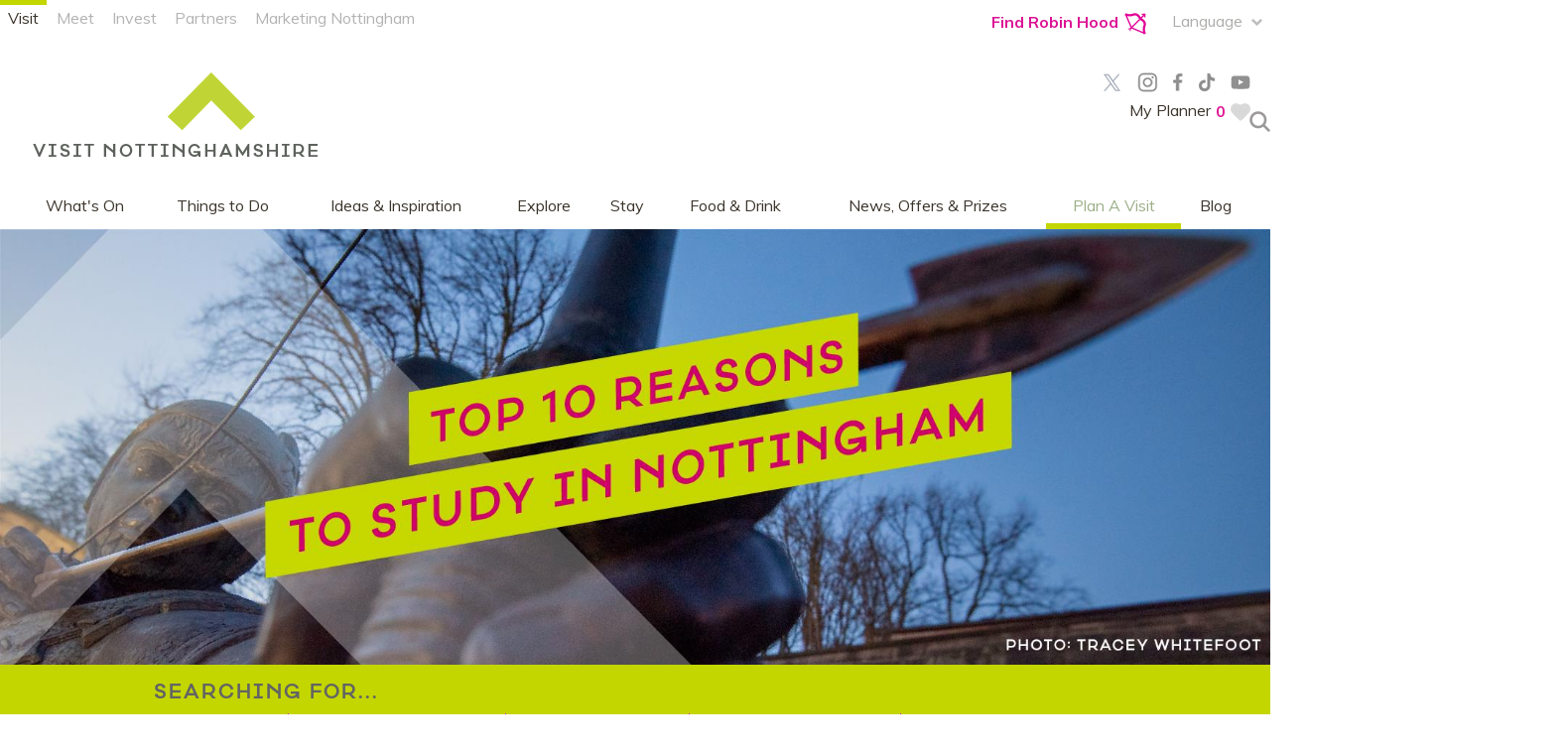

--- FILE ---
content_type: text/html; charset=utf-8
request_url: https://www.visit-nottinghamshire.co.uk/plan-a-visit/education/top-10-reasons-to-study-in-nottingham
body_size: 41380
content:
<!DOCTYPE html PUBLIC "-//W3C//DTD XHTML 1.0 Strict//EN" "http://www.w3.org/TR/xhtml1/DTD/xhtml1-strict.dtd">
<html xmlns="http://www.w3.org/1999/xhtml" xmlns:fb="http://www.facebook.com/2008/fbml" xmlns:og="http://ogp.me/ns#" xml:lang="en-GB" lang="en-GB">
<head>
    <title>Top 10 Reasons to Study in Nottingham</title>
    <meta name="referrer" content="always" />
    <meta http-equiv="content-type" content="text/html; charset=UTF-8" />
    <meta name="viewport" content="width=device-width, initial-scale=1.0" />
    <meta name="googlebot" content="NOODP" />
    <meta name="description" content="Nottingham welcomes thousands of students every year, and many fall in love with the place and stay here after graduating - so what is it about Nottingham that attracts so many students? Here are ten things that students love about the home of Robin Hood." />
    <link rel="Stylesheet" type="text/css" href="/styles/style_v63903218902.css" media="screen" />
    <link rel="Stylesheet" type="text/css" href="/styles/print_v63903218902.css" media="print" />
    <style>
    div.policyinformation span.error{color:red}
    .ui-datepicker{padding:.2em .2em 0;background:#CCCCCC none repeat scroll 0 0;font-size:85%;color:#000000;z-index:1000000} .ui-datepicker .ui-datepicker-header{position:relative;padding:.2em 0} .ui-datepicker .ui-datepicker-prev,.ui-datepicker .ui-datepicker-next{position:absolute;top:0;width:auto;height:1.8em;line-height:1.8em;color:#000000;cursor:pointer} .ui-datepicker .ui-datepicker-prev{left:2px} .ui-datepicker .ui-datepicker-next{right:2px} .ui-datepicker .ui-datepicker-title{margin:0 2.3em;line-height:1.8em;text-align:center;color:#DC241F;font-weight:bold} .ui-datepicker .ui-datepicker-title select{float:left;margin:1px 0} .ui-datepicker select.ui-datepicker-month-year{width:100%} .ui-datepicker select.ui-datepicker-month,.ui-datepicker select.ui-datepicker-year{width:49%} .ui-datepicker .ui-datepicker-title select.ui-datepicker-year{float:right} .ui-datepicker table{border:1px solid #000000;border-spacing:2px;border-collapse:separate;margin:0 0 .2em;background:#FFFFFF} .ui-datepicker th{padding:.3em .3em;text-align:center;font-weight:bold;border:0;background:#666666;color:#FFFFFF} .ui-datepicker td{border:0;padding:0} .ui-datepicker td a{color:#000000} .ui-datepicker td span,.ui-datepicker td a{display:block;padding:.2em;text-align:center;text-decoration:none} .ui-datepicker .ui-datepicker-buttonpane{background-image:none;margin:.7em 0 0 0;padding:0 .2em;border-left:0;border-right:0;border-bottom:0} .ui-datepicker .ui-datepicker-buttonpane button{float:right;margin:.5em .2em .4em;cursor:pointer;padding:.2em .6em .3em .6em;width:auto;overflow:visible} .ui-datepicker .ui-datepicker-buttonpane button.ui-datepicker-current{float:left} .ui-datepicker-calendar .ui-datepicker-current-day{background:#FF6666} .ui-datepicker-calendar .ui-datepicker-current-day a{color:#FFFFFF} .ui-datepicker-calendar .ui-datepicker-today{background:#666666} .ui-datepicker-calendar .ui-datepicker-today a{color:#FFFFFF} .ui-datepicker-calendar .ui-state-hover{background:#CCCCCC} .ui-datepicker-calendar .ui-state-disabled{color:#BFBFBF} .ui-datepicker.ui-datepicker-multi{width:auto} .ui-datepicker-multi .ui-datepicker-group{float:left} .ui-datepicker-multi .ui-datepicker-group table{width:95%;margin:0 auto .4em} .ui-datepicker-multi-2 .ui-datepicker-group{width:50%} .ui-datepicker-multi-3 .ui-datepicker-group{width:33.3%} .ui-datepicker-multi-4 .ui-datepicker-group{width:25%} .ui-datepicker-multi .ui-datepicker-group-last .ui-datepicker-header{border-left-width:0} .ui-datepicker-multi .ui-datepicker-group-middle .ui-datepicker-header{border-left-width:0} .ui-datepicker-multi .ui-datepicker-buttonpane{clear:left} .ui-datepicker-row-break{clear:both;width:100%} .ui-datepicker-rtl{direction:rtl} .ui-datepicker-rtl .ui-datepicker-prev{right:2px;left:auto} .ui-datepicker-rtl .ui-datepicker-next{left:2px;right:auto} .ui-datepicker-rtl .ui-datepicker-prev:hover{right:1px;left:auto} .ui-datepicker-rtl .ui-datepicker-next:hover{left:1px;right:auto} .ui-datepicker-rtl .ui-datepicker-buttonpane{clear:right} .ui-datepicker-rtl .ui-datepicker-buttonpane button{float:left} .ui-datepicker-rtl .ui-datepicker-buttonpane button.ui-datepicker-current{float:right} .ui-datepicker-rtl .ui-datepicker-group{float:right} .ui-datepicker-rtl .ui-datepicker-group-last .ui-datepicker-header{border-right-width:0;border-left-width:1px} .ui-datepicker-rtl .ui-datepicker-group-middle .ui-datepicker-header{border-right-width:0;border-left-width:1px} .ui-icon{text-indent:0} .ui-datepicker .ui-datepicker-prev span,.ui-datepicker .ui-datepicker-next span{display:block;left:0;margin-left:0;margin-top:0;position:relative;top:0}
    div.ctl_CookieWarning,div.ctl_CookieWarning *{margin:0;padding:0;border:0;font-size:100%;font:inherit;vertical-align:baseline;line-height:1.3em} div.ctl_CookieWarning{margin:0;padding:4px 0;width:100%;background:url("/engine/shared_gfx/CookieBarBackground.jpg") top right repeat-x #595959;color:White;border-bottom:2px solid #c0c0c0} div.ctl_CookieWarning div.CookieWarning{position:relative;width:860px;margin:8px auto;text-align:left} div.ctl_CookieWarning div.CookieMessage{width:750px;font-family:Verdana;font-size:9pt;text-align:center} div.ctl_CookieWarning a.CookieWarningHide{position:absolute;top:6px;right:0} div.CookieWarning div.CookieMessage a{color:#FFAD00} div.CookieWarning div.CookieMessage a:hover{color:#f1f1f1} div.ctl_CookieWarning a.CookieWarningHide img{border:none} div.CookieWarningPopup{padding:1em;color:#141414} div.CookieWarningPopupContent{margin-bottom:10px;height:505px;overflow:scroll;overflow-x:hidden;text-align:left} div.CookieWarningPopup h2.CookieWarningTitle{font-size:120%;font-weight:bold;text-align:center;padding-bottom:1em} div.CookieWarningPopupContent h2,div.CookieWarningPopupContent h3{font-weight:bold} div.CookieWarningPopupContent h2{font-size:120%} div.CookieWarningPopupContent h3{font-size:105%} div.CookieWarningPopupContent h4{font-size:100%} div.CookieWarningPopupContent h2,div.CookieWarningPopupContent h3,div.CookieWarningPopupContent h4,div.CookieWarningPopupContent ul,div.CookieWarningPopupContent p{padding-bottom:1em;font-size:9pt} div.CookieWarningPopupContent li{list-style-position:outside;list-style-type:disc;line-height:1.5em;margin-left:1.5em} div.CookieWarningPopupContent table{margin-bottom:1em} div.CookieWarningPopupContent th{font-weight:bold} div.CookieWarningPopupContent th,div.CookieWarningPopupContent td{text-align:left;padding:0.2em 0.5em;font-size:9pt} div.CookieWarningPopupContent h3 a,div.CookieWarningPopupContent h3 a:hover{color:#141414;text-decoration:none} div.CookieWarningPopupConfirm input{padding:0.2em 1em;font-size:9pt}
    .lazyLoadImageInProgressMessage{visibility:hidden;position:absolute} @media print{.lazyLoadImageInProgressMessage{visibility:visible;position:fixed;top:0;left:0;width:100%;height:100%;background:rgba(255,255,255,0.9);z-index:1000} .lazyLoadImageInProgressMessage span.notReadyYetMessage{display:block;font-size:24px;margin:50px 0;text-align:center} }
    </style>
    <script type="text/javascript" async src="https://www.googletagmanager.com/gtag/js?id=G-0021RZF1Q3"></script>
    <script type="text/javascript"  src="/SharedJs/jQuery/1.3.2/jquery-1.3.2.min_v63775376442.js,/SharedJs/swfobject/2.0/swfobject_v63775376440.js,/SharedJs/NewMind/1.1.0/core-min_v63775376440.js,/SharedJs/jquery/plugins/jquery.isOnScreen_v63775376442.js,/SharedJs/jQuery/plugins/jquery.flyTo_v63775376442.js,/SharedJs/jQuery/plugins/jquery.color_v63775376442.js,/SharedJs/jquery/plugins/blockui/jquery.blockui.min_v63775376442.js,/SharedJs/jquery/plugins/throttle-debounce/jquery.ba-throttle-debounce.min_v63775376442.js,/SharedJs/hammer/hammer.min_v63775376440.js,/SharedJs/jquery/plugins/animate-enhanced/animate-enhanced.min_v63775376442.js,/SharedJs/jquery/plugins/meganav/jquery.meganav.min_v63775376442.js,/SharedJs/jQuery/plugins/validate/1.7.1/jquery.validate.min_v63775376442.js,/SharedJs/jQuery/plugins/autocomplete/jquery.autocomplete.min_v63775376442.js,/SharedJs/jQuery/plugins/calendar/jquery.date_v63775376442.js,/SharedJs/jQuery/plugins/calendar/jquery.bgiframe_v63775376442.js,/SharedJs/jquery/ui/1.8.8/ui/minified/jquery.ui.core.min_v63775376442.js,/SharedJs/jquery/ui/1.8.8/ui/minified/jquery.ui.datepicker.min_v63775376442.js,/SharedJs/jQuery/UI/1.8.8/ui/i18n/jquery.ui.datepicker-en_v63775376442.js"></script>
    <script type="text/javascript"  src="/JsHandlerMin/engine/javascript/Common_v63898125718.js,/engine/javascript/PersistentAttempt_v63898125718.js,/engine/javascript/BookmarkletsSupport_v63898125718.js,/engine/javascript/GoogleAnalyticsExtensions_v63898125718.js,/engine/javascript/Ajax_v63898125718.js,/engine/javascript/CookieWarning_v63898125718.js,/engine/javascript/LazyLoadImages_v63898125718.js,/engine/javascript/LazyLoadImagesExtensions_v63898125718.js,/engine/javascript/FeaturedGallery_v63898125718.js,/engine/javascript/SiteSearch_v63898125718.js,/engine/javascript/Navigation_v63898125718.js,/engine/javascript/Media_v63898125718.js,/engine/javascript/Touch_v63898125718.js,/engine/javascript/SwipeGallery_v63898125718.js,/engine/javascript/HighlightedProducts_v63898125718.js,/engine/javascript/HighlightedProductsTransitions_v63898125718.js,/engine/javascript/HighlightedProductsCalendar_v63898125718.js,/engine/javascript/ProductSearch_v63898125718.js,/engine/javascript/ProductSearchUrlRewriter_v63898125718.js,/engine/javascript/FoldToASCII_v63898125718.js,/engine/javascript/AvailCalendar_v63898125718.js,/engine/javascript/DatePicker_v63898125718.js"></script>
    <script type="text/javascript">
        window.NewMind=window.NewMind||{};NewMind.env={platform:{type:"enterprise",version:1.4,traceIsEnabled:false,maxUploadSizeInMB:15,sharedJSHost:"/SharedJs",interface:"http://nottinghamshire2017.etwp.net/",dms:"https://dms-midlands.newmindets.net/",dmsName:"MIDLANDS",disableWCAGCompliance:true},install:{mapping:{enabled:true,googleMapsApiKey:"AIzaSyCuw_FcwdAByntqVrkwcSLl4lUAVbCXX7M",home:{lat:53.1439,lon:-1.1991,zoom:10},maxprods:200,overrideicons:false,configurations:{}},excursion:{enabled:true}},page:{pagekey:7165,realurl:"/plan-a-visit/education/top-10-reasons-to-study-in-nottingham",prodtypes:"",channelId:"ENWEB",itinlibkey:3,gatrackexitlinks:false},search:{},excursion:[],lang:{languagecode:"en-GB"},imgs:{},html:{}};window.NewMind=window.NewMind||{};NewMind.DataCapture=NewMind.DataCapture||{};NewMind.DataCapture.Data={host:"https://datacapture.newmindmedia.com/",serverTimestampUtc:"2026-01-30T04:42:22.7308489Z"};(function(i,s,o,g,r,a,m){i['GoogleAnalyticsObject']=r;i[r]=i[r]||function(){(i[r].q=i[r].q||[]).push(arguments)},i[r].l=1*new Date();a=s.createElement(o),m=s.getElementsByTagName(o)[0];a.async=1;a.src=g;m.parentNode.insertBefore(a,m)})(window,document,'script','//www.google-analytics.com/analytics.js','ga');ga('create',"UA-23129072-5",'auto');ga('require','displayfeatures');ga('set','anonymizeIp',true);ga('send','pageview');window.dataLayer=window.dataLayer||[];function gtag(){window.dataLayer.push(arguments);}gtag('js',new Date());gtag('config','G-0021RZF1Q3');
    </script>
    <meta name="theme-color" content="#c4d600" />
<link href="https://fonts.googleapis.com/css?family=Muli:400,400i,700,700i" rel="stylesheet" /> 


<!-- ZD69813- GM -  Google Tag Manager -->
<script>(function(w,d,s,l,i){w[l]=w[l]||[];w[l].push({'gtm.start':
new Date().getTime(),event:'gtm.js'});var f=d.getElementsByTagName(s)[0],
j=d.createElement(s),dl=l!='dataLayer'?'&l='+l:'';j.async=true;j.src=
'https://www.googletagmanager.com/gtm.js?id='+i+dl;f.parentNode.insertBefore(j,f);
})(window,document,'script','dataLayer','GTM-TCTJ28P');</script>
<!-- End Google Tag Manager -->



<! -- zd66939 gm google-ad-tag -->
<!-- Global site tag (gtag.js) - Google Ads: 988770418 -->
<script async src="https://www.googletagmanager.com/gtag/js?id=AW-988770418"></script>
<script>
  window.dataLayer = window.dataLayer || [];
  function gtag(){dataLayer.push(arguments);}
  gtag('js', new Date());

  gtag('config', 'AW-988770418');
</script>

<!--  ZD69813 - GM - Global site tag (gtag.js) - Google Analytics -->
<script async src="https://www.googletagmanager.com/gtag/js?id=G-0021RZF1Q3"></script>
<script>
  window.dataLayer = window.dataLayer || [];
  function gtag(){dataLayer.push(arguments);}
  gtag('js', new Date());

  gtag('config', 'G-0021RZF1Q3');
</script>


<!--facebook pixel zd67278-->

<!-- Meta Pixel Code -->

<script>

!function(f,b,e,v,n,t,s)

{if(f.fbq)return;n=f.fbq=function(){n.callMethod?

n.callMethod.apply(n,arguments):n.queue.push(arguments)};

if(!f._fbq)f._fbq=n;n.push=n;n.loaded=!0;n.version='2.0';

n.queue=[];t=b.createElement(e);t.async=!0;

t.src=v;s=b.getElementsByTagName(e)[0];

s.parentNode.insertBefore(t,s)}(window, document,'script',

'https://connect.facebook.net/en_US/fbevents.js');

fbq('init', '1227296810741763');

fbq('track', 'PageView');

</script>

<noscript><img height="1" width="1" style="display:none"

src="https://www.facebook.com/tr?id=1227296810741763&ev=PageView&noscript=1"

/></noscript>

<!-- End Meta Pixel Code -->

<!-- ZD76654 MT START -->
<meta name="facebook-domain-verification" content="5iy2sfeazngy1uii4pbayc9z842yes" />
<!-- ZD76654 MT END -->
    <link rel="shortcut icon" href="/favicon.ico" />

</head>
<body class="en-gb">
    <script type="text/javascript"  src="/engine/jsLanguages.asp?langcode=en-GB"></script>

<div class="sys_control c-4 ctl_CookieWarning"><div class="CookieWarning"><div class="CookieMessage"><p>To provide you with the best experience, cookies are used on this site. Find out more&nbsp;<a class="CookieInfoLink" href="/engine/CookieWarning.asp?langCode=en-GB">here.</p></a></div><a href="#" class="CookieWarningHide"><img src="/images/HideCookieBanner.png" alt="Allow cookies" title="Allow cookies" /></a></div><script type="text/javascript">NewMind.CookieWarning.Init("/engine/CookieWarning.asp?langCode=en-GB", "Cookie Information", "Ok");</script></div><!--[if lt IE 9]><script type="text/javascript" src="/javascript/ieClass.js"></script><![endif]--><div id="SkipContentWrapper"><div id="SkipContent"><div class="sys_control c62493 ctl_Content skipContentButton"><p><a tabindex="1" href="#mainContent">Skip To Main Content</a></p></div></div></div><div id="SocialMediaLinksOutsideWrapper"><div id="SocialMediaLinksWrapper"></div></div><div id="topWrapper"><div id="top"><div class="sys_control c62533 ctl_Content CFTtopTabs"><ul class="flatlist">
    <li class="selected" id="Site1"><a rel="external" title="Visit" href="/" class="navTitle">Visit</a></li>
    <li class="navHide" id="Site2"><a rel="external" title="Meet" href="https://meetinnottingham.co.uk/" class="navTitle">Meet</a></li>
        <li class="navHide" id="Site2"><a rel="external" title="Invest" href="https://www.investinnottingham.com/" class="navTitle">Invest</a></li>
<!--added below zd80887 gm-->

   <li class="navHide" id="Site2"><a rel="external" title="Partners" href="https://www.nottinghampartners.co.uk/" class="navTitle">Partners</a></li>
      
 <li class="navHide" id="Site2"><a rel="external" title="Marketing Nottingham" href="https://marketingnottingham.uk//" class="navTitle">Marketing Nottingham</a></li>
</ul></div><div class="sys_control c62531 ctl_Content NavChannelSitesDropdown"><span>
<p>Other Websites</p>
</span>
<ul class="flatlist">
    <li class="selected" id="Site1"><h3><a rel="external" title="Visit" href="/" class="navTitle">Visit</a></h3></li>
    <li class="navHide" id="Site2"><h3><a rel="external" title="Meet" href="#" class="navTitle">Meet</a></h3></li>
    <li class="navHide" id="Site3"><h3><a rel="external" title="Invest" href="#" class="navTitle">Invest</a></h3></li>
    
</ul></div><div class="sys_control c62532 ctl_Content languageSelectorHeader"><div class="currentLang">
    <p>Language</p>
</div>
<ul class="langSelection">
    <li class="Russian">
        <a title="Russian" href="/russian">RU</a>
    </li>
    <li class="Polish">
        <a title="Polish" href="/witamy-w-nottinghamshire">PL</a>
    </li>
    <li class="French">
        <a title="French" href="/bienvenue">FR</a>
    </li>
    <li class="German">
        <a title="German" href="/willkommen">DE</a>
    </li>
    <li class="Spanish">
        <a title="Spanish" href="/bienvenidos">ES</a>
    </li>
    <li class="Italian">
        <a title="Italian" href="/benvenuti">IT</a>
    </li>
    <li class="Japanese">
        <a title="Japanese" href="/japanese">JA</a>
    </li>
    <li class="chinese">
        <a title="Chinese" href="/chinese">ZH</a>
    </li>
</ul></div><div class="sys_control c66917 ctl_Content CFTtopIcons"><ul class="topIcons">
  <li>
    <a rel="external" title="Find Robin Hood" href="/ideas-and-inspiration/robin-hood" class="icon2"><span>Find Robin Hood</span><img src="/images/Icons/icon_bowarrow.png" alt="Bowarrow Icon"></a>
  </li>
</ul></div></div></div><div id="headerWrapper"><div id="header"><div class="sys_control c62519 ctl_ItineraryBasket itinerary itineraryBasket itineraryBasketHeader"><h2 id="ir_itinerary_yourplanner" class="ir" title="My Planner"><span></span>My Planner</h2><div class="EmptyMsg"><p>To build your own Itinerary, click <img class="ex_AddButton" alt="Add to Excursion" src="/images/itinerary/button_addtoitinerary.png"> to add an item to your Itinerary basket.</p><p>Already saved an Itinerary?</p></div><p class="link"><a href="/information/consumer-home" rel="nofollow" class="Itin_List"><img alt="List All My Saved Itineraries" src="/images/itinerary/basket/basket_view_saved.png" /></a></p></div><div class="sys_control c62515 ctl_Content mediaLogo"><ul>
    <li class="mediaLogoSite">
        <a href="/">
            <img alt="Site Logo" src="/images/logos/logo.png">
        </a>
    </li>
    <li class="mediaLogoPrint">
        <img alt="Print Logo" src="/images/logos/logo_print.png">
    </li>
</ul></div><div class="sys_control c62518 ctl_FeaturedPages featuredPagesSocial"><h2>Follow Us...</h2><ul class="featured"><li class="odd"><h3><a href="https://twitter.com/visitnotts?lang=en-gb">Twitter</a></h3><p class="image"><a href="https://twitter.com/visitnotts?lang=en-gb"><img src="/dbimgs/X LOGO VISIT NOTTS.png" alt="Thumbnail for Twitter" ></a></p></li>
<li class="even"><h3><a href="https://www.instagram.com/visitnotts">Instagram</a></h3><p class="image"><a href="https://www.instagram.com/visitnotts"><img src="/dbimgs/icon_instagram(2).png" alt="Thumbnail for Instagram" ></a></p></li>
<li class="odd"><h3><a href="https://www.facebook.com/visitnotts">Facebook</a></h3><p class="image"><a href="https://www.facebook.com/visitnotts"><img src="/dbimgs/icon_facebook(1).png" alt="Thumbnail for Facebook" ></a></p></li>
<li class="even"><h3><a href="https://www.tiktok.com/@visitnottinghamshire">TikTok</a></h3><p class="image"><a href="https://www.tiktok.com/@visitnottinghamshire"><img src="/dbimgs/socialtiktok.png" alt="Thumbnail for TikTok" ></a></p></li>
<li class="odd"><h3><a href="https://www.youtube.com/user/ExperienceNottsTV">Youtube</a></h3><p class="image"><a href="https://www.youtube.com/user/ExperienceNottsTV"><img src="/dbimgs/icon_youtube.png" alt="Thumbnail for Youtube" ></a></p></li>
</ul></div><div class="sys_control c62516 ctl_Content siteSearchIcon"><span>
<img src="/images/searchButtons/btn_sitesearch@x2.png" alt="Site Search Icon">
</span></div><div class="sys_control c62517 ctl_SiteSearchForm siteSearch"><form class="SearchSite" action="/information/site-search-results" method="get" role="search"><div class="form"><div class="row"><span class="label"><label for="search_62517" class="text">Site Search</label></span><span class="field"><input type="text" id="search_62517" name="search" value="" title="Search Site"/></span><span class="submit"><input type="image" src="/images/searchButtons/btn_sitesearch_go.png" name="submit" value="submit" title="Site Search" class="submit" /></span></div></div></form></div><div id="siteSearchOverlay"><div class="siteSearchOverlayClose"></div></div></div><div id="navigationOutsideWrapper"><div id="navigationWrapper"><div class="sys_control c62496 ctl_Content dropdownmenu"><img alt="Dropdown Menu Image" src="/images/dropdownmenux2.png"></div><div class="sys_control c62495 ctl_Navigation navigationMain navigationMainResponsive"><ul class="noscript">
<li class="whatsOn"><a class="navTitle" href="/whats-on" title="What’s On">What's On</a><ul id="whatsOn-sub1-5639" class="sub sub1" style="display:none">
<li class="c62495"><a class="navTitle" href="/whats-on/february-half-term" title="February Half Term">February Half Term</a></li>
<li class="c62495"><a class="navTitle" href="/whats-on/valentines-day" title="Valentine's Day">Valentine's Day</a><ul id="c62495-sub2-5688" class="sub sub2" style="display:none">
<li class="c62495"><a class="navTitle" href="/whats-on/valentines-day/valentines-day-dining-special-menus-for-delivery-and-collection">Valentine's Day Dining </a></li>
<li class="c62495"><a class="navTitle" href="/whats-on/valentines-day/valentines-day-vouchers" title="Valentine's Day Vouchers">Valentine's Day Vouchers</a></li>
<li class="c62495"><a class="navTitle" href="/whats-on/valentines-day/valentines-gift-ideas" title="Valentine's Gift Ideas">Valentine's Gift Ideas</a></li>
</ul>
</li>
<li class="c62495"><a class="navTitle" href="/whats-on/things-to-do-in-nottinghamshire-in-2026" title="Things to do in 2026">Things to do in Nottinghamshire in 2026</a></li>
<li class="c62495"><a class="navTitle" href="/whats-on/the-great-outdoors" title="The Great Outdoors">The Great Outdoors</a></li>
<li class="Comedy in Notts"><a class="navTitle" href="/whats-on/comedy-in-notts">Comedy in Notts</a></li>
<li class="c62495"><a class="navTitle" href="/whats-on/music-venues" title="Music Venues">Music Venues</a></li>
<li class="c62495"><a class="navTitle" href="/whats-on/sports" title="Sports">Sports</a></li>
<li class="c62495"><a class="navTitle" href="/whats-on/festivals" title="Festivals">Festivals</a></li>
<li class="c62495"><a class="navTitle" href="/whats-on/robin-hood" title="Robin Hood">Robin Hood</a></li>
<li class="c62495"><a class="navTitle" href="/whats-on/theatres" title="Theatres">Theatres</a></li>
<li class="c62495"><a class="navTitle" href="/whats-on/exhibitions" title="Exhibitions">Exhibitions</a></li>
<li class="c62495"><a class="navTitle" href="/whats-on/classes-workshops">Classes &amp; Workshops</a></li>
<li class="c62495"><a class="navTitle" href="/whats-on/competitions" title="Competitions">Competitions</a></li>
</ul>
</li>
<li class="ttd"><a class="navTitle" href="/things-to-do" title="Things to Do">Things to Do</a><ul id="ttd-sub1-5640" class="sub sub1" style="display:none">
<li class="c62495"><a class="navTitle" href="/things-to-do/bucket-list" title="The Ultimate Nottingham Bucket List">The Ultimate Nottingham Bucket List</a></li>
<li class="shopping"><a class="navTitle" href="/things-to-do/shopping" title="Shopping">Shopping</a><ul id="shopping-sub2-5722" class="sub sub2" style="display:none">
<li class="c62495"><a class="navTitle" href="/things-to-do/shopping/independent-shopping" title="Independent Shopping in Nottingham">Independent Shopping in Nottingham</a></li>
<li class="c62495"><a class="navTitle" href="/things-to-do/shopping/nottingham-shopping" title="Nottingham Shopping">Nottingham Shopping</a></li>
<li class="c62495"><a class="navTitle" href="/things-to-do/shopping/shopping-in-the-county" title="Shopping in the County">Shopping in the County</a></li>
</ul>
</li>
<li class="c62495"><a class="navTitle" href="/things-to-do/get-active" title="Get Active">Get Active</a><ul id="c62495-sub2-5723" class="sub sub2" style="display:none">
<li class="c62495"><a class="navTitle" href="/things-to-do/get-active/adventure-sports" title="Adventure Sports">Adventure Sports</a></li>
<li class="c62495"><a class="navTitle" href="/things-to-do/get-active/archery" title="Archery">Archery</a></li>
<li class="c62495"><a class="navTitle" href="/things-to-do/get-active/boat-trips-and-holidays" title="Boat Trips &amp; Holidays">Boat Trips &amp; Holidays</a></li>
<li class="c62495"><a class="navTitle" href="/things-to-do/get-active/cycling" title="Cycling">Cycling</a></li>
<li class="c62495"><a class="navTitle" href="/things-to-do/get-active/equestrian" title="Horse Riding">Horse Riding</a></li>
<li class="c62495"><a class="navTitle" href="/things-to-do/get-active/fishing" title="Fishing">Fishing</a></li>
<li class="c62495"><a class="navTitle" href="/things-to-do/get-active/get-active-indoors" title="Get Active Indoors">Get Active Indoors</a></li>
<li class="c62495"><a class="navTitle" href="/things-to-do/get-active/golf" title="Golf">Golf</a></li>
<li class="c62495"><a class="navTitle" href="/things-to-do/get-active/on-the-ice" title="On the Ice">On the Ice</a></li>
<li class="c62495"><a class="navTitle" href="/things-to-do/get-active/outdoor-activities" title="Outdoor Activities">Outdoor Activities</a></li>
<li class="c62495"><a class="navTitle" href="/things-to-do/get-active/spectator-sports" title="Spectator Sports">Spectator Sports</a></li>
<li class="c62495"><a class="navTitle" href="/things-to-do/get-active/spa-days" title="Spa Days">Spa Days</a></li>
<li class="c62495"><a class="navTitle" href="/things-to-do/get-active/walking" title="Walking">Walking</a></li>
<li class="c62495"><a class="navTitle" href="/things-to-do/get-active/water-sports-and-swimming" title="Water Sports &amp; Swimming">Water Sports &amp; Swimming</a></li>
</ul>
</li>
<li class="c62495"><a class="navTitle" href="/things-to-do/attractions" title="Attractions">Attractions</a><ul id="c62495-sub2-5721" class="sub sub2" style="display:none">
<li class="c62495"><a class="navTitle" href="/things-to-do/attractions/cave-attractions">Cave Attractions</a></li>
<li class="c62495"><a class="navTitle" href="/things-to-do/attractions/robin-hood-attractions">Robin Hood Attractions </a></li>
<li class="c62495"><a class="navTitle" href="/things-to-do/attractions/arts-crafts-and-galleries" title="Arts, Crafts &amp; Galleries">Arts, Crafts &amp; Galleries</a></li>
<li class="c62495"><a class="navTitle" href="/things-to-do/attractions/cathedrals-and-churches" title="Cathedrals and Churches">Cathedrals and Churches</a></li>
<li class="c62495"><a class="navTitle" href="/things-to-do/attractions/country-parks-and-gardens" title="Country Parks and Gardens">Country Parks and Gardens</a></li>
<li class="c62495"><a class="navTitle" href="/things-to-do/attractions/family-attractions" title="Family Attractions">Family Attractions</a></li>
<li class="c62495"><a class="navTitle" href="/things-to-do/attractions/historic-homes-and-castles" title="Historic Homes &amp; Castles">Historic Homes &amp; Castles</a></li>
<li class="c62495"><a class="navTitle" href="/things-to-do/attractions/museums" title="Museums">Museums</a></li>
<li class="c62495"><a class="navTitle" href="/things-to-do/attractions/nature-reserves" title="Nature Reserves">Nature Reserves</a></li>
<li class="c62495"><a class="navTitle" href="/things-to-do/attractions/theatres-and-entertainment" title="Theatres &amp; Entertainment">Theatres &amp; Entertainment</a></li>
<li class="c62495"><a class="navTitle" href="/things-to-do/attractions/escape-rooms">Escape Rooms</a></li>
<li class="c62495"><a class="navTitle" href="/things-to-do/attractions/accessible-attractions" title="Accessible Attractions">Accessible Attractions</a></li>
<li class="c62495"><a class="navTitle" href="/things-to-do/attractions/pet-friendly-attractions">Pet Friendly Attractions</a></li>
</ul>
</li>
<li class="c62495"><a class="navTitle" href="/things-to-do/tours-and-trails" title="Tours and Trails">Tours and Trails</a><ul id="c62495-sub2-5724" class="sub sub2" style="display:none">
<li class="c62495"><a class="navTitle" href="/things-to-do/tours-and-trails/events" title="Tour and Trail Events">Tour and Trail Events</a></li>
<li class="c62495"><a class="navTitle" href="/things-to-do/tours-and-trails/tour-guides" title="Tour Guides">Tour Guides</a></li>
<li class="c62495"><a class="navTitle" href="/things-to-do/tours-and-trails/walking-trails" title="Walking Trails">Walking Trails</a></li>
<li class="c62495"><a class="navTitle" href="/things-to-do/tours-and-trails/cultural-trails" title="Cultural Trails">Cultural Trails</a></li>
<li class="c62495"><a class="navTitle" href="/things-to-do/tours-and-trails/foodie-trails" title="Foodie Trails">Foodie Trails</a></li>
<li class="c62495"><a class="navTitle" href="/things-to-do/tours-and-trails/history-and-heritage-trails" title="History &amp; Heritage Trails">History &amp; Heritage Trails</a></li>
<li class="c62495"><a class="navTitle" href="/things-to-do/tours-and-trails/nottinghamshire-literary-tours" title="Nottinghamshire Literary Tours">Nottinghamshire Literary Tours</a></li>
<li class="c62495"><a class="navTitle" href="/things-to-do/tours-and-trails/cycling-trails" title="Cycling Trails">Cycling Trails</a></li>
</ul>
</li>
<li class="c62495"><a class="navTitle" href="/things-to-do/days-out" title="Days Out">Days Out</a><ul id="c62495-sub2-5725" class="sub sub2" style="display:none">
<li class="c62495"><a class="navTitle" href="/things-to-do/days-out/family-days-out" title="Family Days Out">Family Days Out</a></li>
<li class="c62495"><a class="navTitle" href="/things-to-do/days-out/free-days-out" title="Free Days Out">Free Days Out</a></li>
<li class="c62495"><a class="navTitle" href="/things-to-do/days-out/things-to-do-for-under-10" title="Ten things to do for under £10">Ten things to do for under £10</a></li>
<li class="c62495"><a class="navTitle" href="/things-to-do/days-out/things-to-do-on-rainy-days" title="Things to Do on Rainy Days">Things to Do on Rainy Days</a></li>
<li class="c62495"><a class="navTitle" href="/things-to-do/days-out/spa-days">Spa Days</a></li>
<li class="c62495"><a class="navTitle" href="/things-to-do/days-out/itinerary-ideas">Itinerary Ideas</a></li>
</ul>
</li>
</ul>
</li>
<li class="ideas"><a class="navTitle" href="/ideas-and-inspiration" title="Ideas &amp; Inspiration">Ideas &amp; Inspiration</a><ul id="ideas-sub1-5784" class="sub sub1" style="display:none">
<li class="c62495"><a class="navTitle" href="/ideas-and-inspiration/dark-tourism" title="Dark Tourism in Nottingham and Nottinghamshire">Dark Tourism</a></li>
<li class="c62495"><a class="navTitle" href="/ideas-and-inspiration/robin-hood" title="Robin Hood">Robin Hood</a><ul id="c62495-sub2-5785" class="sub sub2" style="display:none">
<li class="c62495"><a class="navTitle" href="/ideas-and-inspiration/robin-hood/robin-hood-legends">Robin Hood Legends</a></li>
<li class="c62495"><a class="navTitle" href="/ideas-and-inspiration/robin-hood/robin-hood-attractions">Robin Hood Attractions </a></li>
<li class="c62495"><a class="navTitle" href="/ideas-and-inspiration/robin-hood/robin-hood-events">Robin Hood Events </a></li>
<li class="c62495"><a class="navTitle" href="/ideas-and-inspiration/robin-hood/robin-hood-town-tour">Robin Hood Town Tour</a></li>
<li class="c62495"><a class="navTitle" href="/ideas-and-inspiration/robin-hood/sherwood-forest">Sherwood Forest</a></li>
<li class="c62495"><a class="navTitle" href="/ideas-and-inspiration/robin-hood/the-major-oak">The Major Oak</a></li>
<li class="c62495"><a class="navTitle" href="/ideas-and-inspiration/robin-hood/robin-hood-movies" title="Robin Hood Movies">Robin Hood Movies</a></li>
<li class="c62495"><a class="navTitle" href="/ideas-and-inspiration/robin-hood/robin-hood-itinerary" title="Robin Hood Itinerary">Robin Hood Itinerary</a></li>
<li class="c62495"><a class="navTitle" href="/ideas-and-inspiration/robin-hood/nottingham-castle">Nottingham Castle</a></li>
</ul>
</li>
<li class="c62495"><a class="navTitle" href="/ideas-and-inspiration/english-civil-war" title="English Civil War">English Civil War</a></li>
<li class="c62495"><a class="navTitle" href="/ideas-and-inspiration/history-and-heritage" title="History &amp; Heritage">History &amp; Heritage</a><ul id="c62495-sub2-5787" class="sub sub2" style="display:none">
<li class="c62495"><a class="navTitle" href="/ideas-and-inspiration/history-and-heritage/caves" title="Caves">Caves</a></li>
<li class="c62495"><a class="navTitle" href="/ideas-and-inspiration/history-and-heritage/mayflower-pilgrims">Mayflower Pilgrims</a></li>
<li class="c62495"><a class="navTitle" href="/ideas-and-inspiration/history-and-heritage/historical-homes-and-castles" title="Historical Homes &amp; Castles">Historical Homes &amp; Castles</a></li>
<li class="c62495"><a class="navTitle" href="/ideas-and-inspiration/history-and-heritage/industrial-heritage" title="Industrial Heritage">Industrial Heritage</a></li>
<li class="c62495"><a class="navTitle" href="/ideas-and-inspiration/history-and-heritage/interesting-facts" title="Interesting Facts">Interesting Facts</a></li>
<li class="c62495"><a class="navTitle" href="/ideas-and-inspiration/history-and-heritage/nottingham-lace-history" title="Nottingham Lace History">Nottingham Lace History</a></li>
<li class="c62495"><a class="navTitle" href="/ideas-and-inspiration/history-and-heritage/history-and-heritage-trails">History and Heritage Trails</a></li>
</ul>
</li>
<li class="c62495"><a class="navTitle" href="/ideas-and-inspiration/famous-people" title="Famous People">Famous People</a><ul id="c62495-sub2-5789" class="sub sub2" style="display:none">
<li class="c62495"><a class="navTitle" href="/ideas-and-inspiration/famous-people/architects" title="Architects">Architects</a></li>
<li class="c62495"><a class="navTitle" href="/ideas-and-inspiration/famous-people/literary-heroes" title="Literary Heroes">Literary Heroes</a></li>
<li class="c62495"><a class="navTitle" href="/ideas-and-inspiration/famous-people/local-heroes" title="Local Heroes">Local Heroes</a></li>
<li class="c62495"><a class="navTitle" href="/ideas-and-inspiration/famous-people/paul-smith" title="Paul Smith">Paul Smith</a></li>
<li class="c62495"><a class="navTitle" href="/ideas-and-inspiration/famous-people/pioneers" title="Pioneers">Pioneers</a></li>
<li class="c62495"><a class="navTitle" href="/ideas-and-inspiration/famous-people/entertainers-and-musicians" title="Entertainers &amp; Musicians">Entertainers &amp; Musicians</a></li>
<li class="c62495"><a class="navTitle" href="/ideas-and-inspiration/famous-people/sporting-heroes" title="Sporting Heroes">Sporting Heroes</a></li>
<li class="c62495"><a class="navTitle" href="/ideas-and-inspiration/famous-people/war-heroes" title="War Heroes">War Heroes</a></li>
</ul>
</li>
<li class="c62495"><a class="navTitle" href="/ideas-and-inspiration/ancestry" title="Ancestry">Ancestry</a><ul id="c62495-sub2-5790" class="sub sub2" style="display:none">
<li class="c62495"><a class="navTitle" href="/ideas-and-inspiration/ancestry/libraries-and-family-history" title="Libraries &amp; Family History">Libraries &amp; Family History</a></li>
<li class="c62495"><a class="navTitle" href="/ideas-and-inspiration/ancestry/nottinghamshire-archives" title="Nottinghamshire Archives">Nottinghamshire Archives</a></li>
<li class="c62495"><a class="navTitle" href="/ideas-and-inspiration/ancestry/museums-and-attractions" title="Museums &amp; Attractions">Museums &amp; Attractions</a></li>
</ul>
</li>
<li class="c62495"><a class="navTitle" href="/ideas-and-inspiration/caves" title="Caves">Caves</a><ul id="c62495-sub2-5791" class="sub sub2" style="display:none">
<li class="c62495"><a class="navTitle" href="/ideas-and-inspiration/caves/cave-app-and-trail" title="Cave App and Trail">Cave App and Trail</a></li>
<li class="c62495"><a class="navTitle" href="/ideas-and-inspiration/caves/pubs-with-caves" title="Pubs with Caves">Pubs with Caves</a></li>
<li class="c62495"><a class="navTitle" href="/ideas-and-inspiration/caves/tours-of-caves" title="Tours of Caves">Tours of Caves</a></li>
<li class="c62495"><a class="navTitle" href="/ideas-and-inspiration/caves/all-cave-attractions" title="All Cave Attractions">All Cave Attractions</a></li>
</ul>
</li>
<li class="c62495"><a class="navTitle" href="/ideas-and-inspiration/itineraries" title="Itineraries ">Itineraries </a><ul id="c62495-sub2-6722" class="sub sub2" style="display:none">
<li class="c62495"><a class="navTitle" href="/ideas-and-inspiration/itineraries/one-day-nottingham-itinerary" title="One Day Nottingham Itinerary">One Day Nottingham Itinerary</a></li>
<li class="c62495"><a class="navTitle" href="/ideas-and-inspiration/itineraries/two-day-nottingham-itinerary" title="Two Day Nottingham Itinerary">Two Day Nottingham Itinerary</a></li>
<li class="c62495"><a class="navTitle" href="/ideas-and-inspiration/itineraries/weekend-on-a-budget" title="Weekend on a Budget ">Weekend on a Budget </a></li>
<li class="c62495"><a class="navTitle" href="/ideas-and-inspiration/itineraries/literary-itinerary" title="Literary Itinerary">Literary Itinerary</a></li>
<li class="c62495"><a class="navTitle" href="/ideas-and-inspiration/itineraries/robin-hood-itinerary" title="Robin Hood Itinerary">Robin Hood Itinerary</a></li>
<li class="c62495"><a class="navTitle" href="/ideas-and-inspiration/itineraries/lord-byron-two-day-itinerary">Lord Byron Two Day Itinerary</a></li>
<li class="c62495"><a class="navTitle" href="/ideas-and-inspiration/itineraries/southwell-two-day-itinerary" title="Southwell Two Day Itinerary">Southwell Two Day Itinerary</a></li>
<li class="c62495"><a class="navTitle" href="/ideas-and-inspiration/itineraries/newark-two-day-itinerary">Newark Two Day Itinerary</a></li>
<li class="c62495"><a class="navTitle" href="/ideas-and-inspiration/itineraries/click-here-for-more-itineraries" title="Click here for more itineraries">Click here for more itineraries</a></li>
</ul>
</li>
</ul>
</li>
<li class="explore"><a class="navTitle" href="/explore" title="Explore">Explore</a><ul id="explore-sub1-5601" class="sub sub1" style="display:none">
<li class="c62495"><a class="navTitle" href="/explore/nottingham" title="Nottingham">Nottingham</a><ul id="c62495-sub2-5661" class="sub sub2" style="display:none">
<li class="c62495"><a class="navTitle" href="/explore/nottingham/city-breaks" title="City Breaks">City Breaks</a></li>
<li class="c62495"><a class="navTitle" href="/explore/nottingham/lgbt-nottingham" title="LGBTQ Nottingham">LGBTQ Nottingham</a></li>
<li class="c62495"><a class="navTitle" href="/explore/nottingham/nottingham-nightlife" title="Nottingham Nightlife">Nottingham Nightlife</a></li>
<li class="c62495"><a class="navTitle" href="/explore/nottingham/the-lace-market" title="The Lace Market and Hockley">The Lace Market and Hockley</a></li>
<li class="c62495"><a class="navTitle" href="/explore/nottingham/west-bridgford" title="West Bridgford">West Bridgford</a></li>
</ul>
</li>
<li class="c62495"><a class="navTitle" href="/explore/sherwood-forest" title="Sherwood Forest">Sherwood Forest</a><ul id="c62495-sub2-5662" class="sub sub2" style="display:none">
<li class="sherwood-forest-visitor-centre-rspb"><a class="navTitle" href="/explore/sherwood-forest/sherwood-forest-visitor-centre-rspb" title="Sherwood Forest Visitor Centre">Sherwood Forest Visitor Centre</a></li>
<li class="c62495"><a class="navTitle" href="/explore/sherwood-forest/history-of-sherwood" title="History of Sherwood">History of Sherwood</a></li>
<li class="c62495"><a class="navTitle" href="/explore/sherwood-forest/woodland-areas" title="Woodland Areas">Woodland Areas</a></li>
</ul>
</li>
<li class="c62495"><a class="navTitle" href="/explore/market-towns" title="Market Towns and Villages">Market Towns and Villages</a><ul id="c62495-sub2-5663" class="sub sub2" style="display:none">
<li class="c62495"><a class="navTitle" href="/explore/market-towns/all-market-towns" title="All Market Towns">All Market Towns</a></li>
<li class="c62495"><a class="navTitle" href="/explore/market-towns/gotham" title="Gotham">Gotham</a></li>
<li class="c62495"><a class="navTitle" href="/explore/market-towns/beeston" title="Beeston">Beeston</a></li>
<li class="c62495"><a class="navTitle" href="/explore/market-towns/mansfield" title="Mansfield">Mansfield</a></li>
<li class="c62495"><a class="navTitle" href="/explore/market-towns/newark" title="Newark">Newark</a></li>
<li class="c62495"><a class="navTitle" href="/explore/market-towns/retford" title="Retford">Retford</a></li>
<li class="c62495"><a class="navTitle" href="/explore/market-towns/southwell" title="Southwell">Southwell</a></li>
<li class="c62495"><a class="navTitle" href="/explore/market-towns/worksop" title="Worksop">Worksop</a></li>
</ul>
</li>
<li class="c62495"><a class="navTitle" href="/explore/rural-nottinghamshire" title="Rural Nottinghamshire">Rural Nottinghamshire</a><ul id="c62495-sub2-5664" class="sub sub2" style="display:none">
<li class="c62495"><a class="navTitle" href="/explore/rural-nottinghamshire/rural-towns-and-villages" title="Rural Towns and Villages">Rural Towns and Villages</a></li>
<li class="c62495"><a class="navTitle" href="/explore/rural-nottinghamshire/the-dukeries" title="The Dukeries">The Dukeries</a></li>
</ul>
</li>
</ul>
</li>
<li class="stay"><a class="navTitle" href="/stay" title="Stay">Stay</a><ul id="stay-sub1-5641" class="sub sub1" style="display:none">
<li class="c62495"><a class="navTitle" href="/stay/hotels" title="Hotels">Hotels</a><ul id="c62495-sub2-5643" class="sub sub2" style="display:none">
<li class="c62495"><a class="navTitle" href="/stay/hotels/hotels-beyond-the-city" title="Hotels beyond the city">Hotels beyond the city</a></li>
<li class="c62495"><a class="navTitle" href="/stay/hotels/hotels-in-nottingham-city-centre" title="Hotels in Nottingham City Centre">Hotels in Nottingham City Centre</a></li>
</ul>
</li>
<li class="c62495"><a class="navTitle" href="/stay/bed-and-breakfast" title="Bed &amp; Breakfast">Bed &amp; Breakfast</a></li>
<li class="c62495"><a class="navTitle" href="/stay/self-catering" title="Self Catering">Self Catering</a></li>
<li class="c62495"><a class="navTitle" href="/stay/caravan-and-camping" title="Caravan &amp; Camping">Caravan &amp; Camping</a></li>
<li class="c62495"><a class="navTitle" href="/stay/romantic-breaks" title="Romantic Breaks">Romantic Breaks</a></li>
<li class="c62495"><a class="navTitle" href="/stay/weekend-breaks" title="Weekend Breaks">Weekend Breaks</a></li>
<li class="c62495"><a class="navTitle" href="/stay/boutique-breaks" title="Boutique Breaks">Boutique Breaks</a></li>
<li class="c62495"><a class="navTitle" href="/stay/farm-stays" title="Farm Stays">Farm Stays</a></li>
<li class="c62495"><a class="navTitle" href="/stay/accessible-accommodation" title="Accessible Accommodation">Accessible Accommodation</a></li>
<li class="c62495"><a class="navTitle" href="/stay/pet-friendly-accommodation">Pet Friendly Accommodation</a></li>
</ul>
</li>
<li class="eating"><a class="navTitle" href="/food-and-drink" title="Food &amp; Drink">Food &amp; Drink</a><ul id="eating-sub1-5638" class="sub sub1" style="display:none">
<li class="c62495"><a class="navTitle" href="/food-and-drink/delivery-and-takeout" title="Delivery &amp; Takeout">Delivery &amp; Takeout</a></li>
<li class="c62495"><a class="navTitle" href="/food-and-drink/fine-dining" title="Fine Dining">Fine Dining</a></li>
<li class="c62495"><a class="navTitle" href="/food-and-drink/cafes-and-tea-rooms" title="Cafes and Tea Rooms">Cafes and Tea Rooms</a><ul id="c62495-sub2-5655" class="sub sub2" style="display:none">
<li class="c62495"><a class="navTitle" href="/food-and-drink/cafes-and-tea-rooms/breakfast" title="Breakfast">Breakfast</a></li>
<li class="c62495"><a class="navTitle" href="/food-and-drink/cafes-and-tea-rooms/afternoon-tea" title="Afternoon Tea ">Afternoon Tea </a></li>
</ul>
</li>
<li class="c62495"><a class="navTitle" href="/food-and-drink/local-produce" title="Local Produce">Local Produce</a><ul id="c62495-sub2-5656" class="sub sub2" style="display:none">
<li class="c62495"><a class="navTitle" href="/food-and-drink/local-produce/artisan-cheese" title="Artisan Cheese">Artisan Cheese</a></li>
</ul>
</li>
<li class="c62495"><a class="navTitle" href="/food-and-drink/pubs-and-breweries" title="Pubs &amp; Breweries">Pubs &amp; Breweries</a><ul id="c62495-sub2-5657" class="sub sub2" style="display:none">
<li class="c62495"><a class="navTitle" href="/food-and-drink/pubs-and-breweries/pubs-and-real-ale-trails" title="Pubs and Real Ale Trails">Pubs and Real Ale Trails</a></li>
<li class="c62495"><a class="navTitle" href="/food-and-drink/pubs-and-breweries/pubs-with-caves" title="Pubs With Caves">Pubs With Caves</a></li>
</ul>
</li>
<li class="c62495"><a class="navTitle" href="/food-and-drink/bars" title="Bars">Bars</a></li>
<li class="c62495"><a class="navTitle" href="/food-and-drink/restaurants" title="Restaurants">Restaurants</a><ul id="c62495-sub2-5658" class="sub sub2" style="display:none">
<li class="c62495"><a class="navTitle" href="/food-and-drink/restaurants/brunch" title="Brunch">Brunch</a></li>
<li class="c62495"><a class="navTitle" href="/food-and-drink/restaurants/dining-with-a-view" title="Dining with a view">Dining with a view</a></li>
</ul>
</li>
<li class="c62495"><a class="navTitle" href="/food-and-drink/vegetarian-restaurants-and-eateries">Vegetarian Restaurants and Eateries</a></li>
<li class="c62495"><a class="navTitle" href="/food-and-drink/vegan-restaurants-and-eateries">Vegan Restaurants and Eateries </a></li>
<li class="c62495"><a class="navTitle" href="/food-and-drink/sunday-lunch" title="Sunday Lunch">Sunday Lunch</a></li>
<li class="c62495"><a class="navTitle" href="/food-and-drink/accessible-drinking-and-dining">Accessible Drinking &amp; Dining</a></li>
<li class="c62495"><a class="navTitle" href="/food-and-drink/pet-friendly-pubs-and-cafes">Pet Friendly Pubs &amp; Cafes</a></li>
</ul>
</li>
<li class="newsoffers"><a class="navTitle" href="/news-offers-and-prizes" title="News, Offers &amp; Prizes">News, Offers &amp; Prizes</a><ul id="newsoffers-sub1-5702" class="sub sub1" style="display:none">
<li class="offers"><a class="navTitle" href="/news-offers-and-prizes/special-offers" title="Special Offers">Special Offers</a></li>
<li class="c62495"><a class="navTitle" href="/news-offers-and-prizes/enews-sign-up" title="E-News Sign Up">E-News Sign Up</a></li>
<li class="c62495"><a class="navTitle" href="/news-offers-and-prizes/competitions" title="Competitions">Competitions</a></li>
</ul>
</li>
<li class="planavisit selected"><a class="navTitle" href="/plan-a-visit" title="Plan A Visit">Plan A Visit</a><ul id="planavisit-sub1-5703" class="sub sub1" style="display:none">
<li class="c62495"><a class="navTitle" href="/plan-a-visit/tourist-info" title="Tourist Info">Tourist Info</a></li>
<li class="c62495"><a class="navTitle" href="/plan-a-visit/request-a-visitor-guide" title="View a Visitor Guide">View our Visitor Guide</a></li>
<li class="c62495"><a class="navTitle" href="/plan-a-visit/travel" title="Travel">Travel</a><ul id="c62495-sub2-5706" class="sub sub2" style="display:none">
<li class="c62495"><a class="navTitle" href="/plan-a-visit/travel/coach-info" title="Coach Info">Coach Info</a></li>
<li class="c62495"><a class="navTitle" href="/plan-a-visit/travel/getting-around" title="Getting Around">Getting Around</a></li>
<li class="c62495"><a class="navTitle" href="/plan-a-visit/travel/overseas-visitors" title="Overseas Visitors">Overseas Visitors</a></li>
<li class="c62495"><a class="navTitle" href="/plan-a-visit/travel/book-train-tickets">Book Train Tickets</a></li>
<li class="c62495"><a class="navTitle" href="/plan-a-visit/travel/uk-visitors" title="UK Visitors">UK Visitors</a></li>
<li class="c62495"><a class="navTitle" href="/plan-a-visit/travel/group-travel" title="Travel Trade and Groups">Travel Trade and Groups</a></li>
<li class="c62495"><a class="navTitle" href="/plan-a-visit/travel/car-parks" title="Car Parks">Car Parks</a></li>
</ul>
</li>
<li class="c62495 selected"><a class="navTitle" href="/plan-a-visit/education" title="Study in Nottingham">Study in Nottingham</a><ul id="c62495-sub2-5707" class="sub sub2" style="display:none">
<li class="c62495"><a class="navTitle" href="/plan-a-visit/education/uni-open-days" title="University Open Days">University Open Days</a></li>
<li class="c62495"><a class="navTitle" href="/plan-a-visit/education/further-education-colleges" title="Further Education Colleges">Further Education Colleges</a></li>
<li class="c62495 selected current"><a class="navTitle current" href="/plan-a-visit/education/top-10-reasons-to-study-in-nottingham" title="Top 10 Reasons to Study in Nottingham">Top 10 Reasons to Study in Nottingham</a></li>
<li class="c62495"><a class="navTitle" href="/plan-a-visit/education/nottingham-host-families" title="Nottingham Host Families">Nottingham Host Families</a></li>
<li class="c62495"><a class="navTitle" href="/plan-a-visit/education/nottingham-trent-university" title="Nottingham Trent University">Nottingham Trent University</a></li>
<li class="c62495"><a class="navTitle" href="/plan-a-visit/education/university-of-nottingham" title="University of Nottingham">University of Nottingham</a></li>
<li class="c62495"><a class="navTitle" href="/plan-a-visit/education/student-blogs" title="Student Blogs">Student Blogs</a></li>
</ul>
</li>
<li class="c62495"><a class="navTitle" href="/plan-a-visit/accessibility" title="Accessibility">Accessibility</a><ul id="c62495-sub2-5708" class="sub sub2" style="display:none">
<li class="c62495"><a class="navTitle" href="/plan-a-visit/accessibility/accessible-public-toilets" title="Accessible Public Toilets">Accessible Public Toilets</a></li>
<li class="c62495"><a class="navTitle" href="/plan-a-visit/accessibility/accessible-travel" title="Accessible Travel">Accessible Travel</a></li>
<li class="c62495"><a class="navTitle" href="/plan-a-visit/accessibility/useful-contacts" title="Useful Contacts">Useful Contacts</a></li>
<li class="c62495"><a class="navTitle" href="/plan-a-visit/accessibility/visit-england-case-studies" title="Visit England Case Studies">Visit England Case Studies</a></li>
<li class="c62495"><a class="navTitle" href="/plan-a-visit/accessibility/accessible-accommodation-in-nottinghamshire" title="Accessible Accommodation ">Accessible Accommodation </a></li>
<li class="c62495"><a class="navTitle" href="/plan-a-visit/accessibility/autism-friendly-venues" title="Autism Friendly Venues">Autism Friendly Venues</a></li>
<li class="c62495"><a class="navTitle" href="/plan-a-visit/accessibility/accessible-attractions-in-nottingham" title="Accessible Attractions ">Accessible Attractions</a></li>
<li class="c62495"><a class="navTitle" href="/plan-a-visit/accessibility/accessible-drinking-and-dining-in-nottinghamshire" title="Accessible Drinking &amp; Dining ">Accessible Drinking &amp; Dining</a></li>
</ul>
</li>
<li class="c62495"><a class="navTitle" href="/plan-a-visit/maps" title="Maps">Maps</a></li>
<li class="c62495"><a class="navTitle" href="/plan-a-visit/itineraries" title="Itineraries ">Itineraries </a><ul id="c62495-sub2-6720" class="sub sub2" style="display:none">
<li class="c62495"><a class="navTitle" href="/plan-a-visit/itineraries/one-day-nottingham-itinerary" title="One Day Nottingham Itinerary">One Day Nottingham Itinerary</a></li>
<li class="c62495"><a class="navTitle" href="/plan-a-visit/itineraries/nottingham-two-day-itinerary" title="Nottingham Two Day Itinerary">Nottingham Two Day Itinerary</a></li>
<li class="c62495"><a class="navTitle" href="/plan-a-visit/itineraries/weekend-on-a-budget-itinerary" title="Weekend On A Budget Itinerary">Weekend On A Budget Itinerary</a></li>
<li class="c62495"><a class="navTitle" href="/plan-a-visit/itineraries/literary-itinerary" title="Literary Itinerary">Literary Itinerary</a></li>
<li class="c62495"><a class="navTitle" href="/plan-a-visit/itineraries/southwell-two-day-itinerary" title="Southwell Two Day Itinerary">Southwell Two Day Itinerary</a></li>
<li class="c62495"><a class="navTitle" href="/plan-a-visit/itineraries/more-itineraries" title="More Itineraries">More Itineraries</a></li>
</ul>
</li>
<li class="c62495"><a class="navTitle" href="/plan-a-visit/pet-friendly-nottinghamshire" title="Pet Friendly venues in Nottingham and Nottinghamshire">Pet Friendly</a><ul id="c62495-sub2-7135" class="sub sub2" style="display:none">
<li class="c62495"><a class="navTitle" href="/plan-a-visit/pet-friendly-nottinghamshire/pet-friendly-attractions">Pet Friendly Things to Do</a></li>
<li class="c62495"><a class="navTitle" href="/plan-a-visit/pet-friendly-nottinghamshire/pet-friendly-accommodation">Pet Friendly Accommodation</a></li>
<li class="c62495"><a class="navTitle" href="/plan-a-visit/pet-friendly-nottinghamshire/pet-friendly-places-to-eat">Pet Friendly Pubs &amp; Cafes</a></li>
</ul>
</li>
</ul>
</li>
<li class="blog"><a class="navTitle" href="/blog">Blog</a><ul id="blog-sub1-5610" class="sub sub1" style="display:none">
<li class="c62495"><a class="navTitle" href="/blog/whats-on-this-weekend" title="What's On This Weekend">What's On This Weekend</a></li>
<li class="c62495"><a class="navTitle" href="/blog/market-town-blogs">Market Town blogs</a></li>
<li class="c62495"><a class="navTitle" href="/blog/student-life-blogs">Student life in Notts</a></li>
<li class="c62495"><a class="navTitle" href="/blog/robin-hood-blogs" title="Robin Hood Blogs">Robin Hood Blogs</a></li>
</ul>
</li>
</ul>
<script type="text/javascript">$(function(){  $("div.c62495").megamenu({ 'columnsPerRow':1 }); });</script></div></div></div></div><div class="wrapperFullWidth wrapperFullWidthMedia"><div class="fullWidthInnerWrapper"><div class="sys_control c62470 ctl_Media mediaHeaderFull mediaHeaderFullHome"><div class="galItem"><img src="https://eu-assets.simpleview-europe.com/nottinghamshire2017/imageresizer/?image=%2Fdbimgs%2F10_things_to_do_banner.png&action=MediaGallery" /></div><script type="text/javascript">NewMind.ETWP.ControlData[62470] = {
DataCaptureType: "mediaGallery",
Total: 1,
Items: {
image0 :{
	"file": "https://eu-assets.simpleview-europe.com/nottinghamshire2017/imageresizer/?image=%2Fdbimgs%2F10_things_to_do_banner.png&action=MediaGallery",
	"title": "",
	"desc": "",
	"alt": "",
	"showmedianote": false,
	"url": ""
 }
},
EnableSwipeGallery: true
};
</script></div></div></div><div class="wrapperFullWidth searchWrapperTabs"><div class="fullWidthInnerWrapper"><div class="sys_control c62535 ctl_Content"><!----></div><div class="sys_control c62491 ctl_Content cftSearchTabs cftSearchTabsPro"><h2>Searching for...</h2>
<ul>
    <li class="event"><div><h3>What's On</h3></div></li>
    <li class="ttd"><div><h3>Things to Do</h3></div></li>
    <li class="acco"><div><h3>Stay</h3></div></li>
    <li class="food"><div><h3>Food & Drink</h3></div></li>
        <li class="shop"><div><h3>Shopping</h3></div></li>
</ul></div></div></div><div class="wrapperFullWidth searchWrapper"><div class="fullWidthInnerWrapper"><div class="sys_control c62489 ctl_ProductSearch productSearchHorizontal productSearchAccoHor"><div class="accommodationSearchImg"><h2 class="ir" title="Stay"><span></span>Stay</h2>
</div>

<form action="/stay/searchresults" method="get" id="refineBySearchForm" class="searchform refineBySearchForm">
<div class="form">
<input type="hidden" name="refined" value="1" />
</div>
<dl class="refineByDefList">
<dt class="refine-availability "><input type="checkbox" class="checkbox" id="refine-availability_62489" name="refine-availability"  /><label for="refine-availability_62489">Check Availability</label></dt>
<dd class="refine-availability ">
<div class="row">
<span class="labelwide" id="isostartdate_62489_label">Arrival Date:</span>
<span class="fieldwide calStartStayDate">
<label class="hidden">Day:</label>
<select name="staydate_day" class="day">
<option value="1">01</option>
<option value="2">02</option>
<option value="3">03</option>
<option value="4">04</option>
<option value="5">05</option>
<option value="6">06</option>
<option value="7">07</option>
<option value="8">08</option>
<option value="9">09</option>
<option value="10">10</option>
<option value="11">11</option>
<option value="12">12</option>
<option value="13">13</option>
<option value="14">14</option>
<option value="15">15</option>
<option value="16">16</option>
<option value="17">17</option>
<option value="18">18</option>
<option value="19">19</option>
<option value="20">20</option>
<option value="21">21</option>
<option value="22">22</option>
<option value="23">23</option>
<option value="24">24</option>
<option value="25">25</option>
<option value="26">26</option>
<option value="27">27</option>
<option value="28">28</option>
<option value="29">29</option>
<option value="30">30</option>
<option value="31" selected="selected">31</option>
</select>
<label class="hidden">Month:</label>
<select name="staydate_month" class="month">
<option value="1" selected="selected">Jan </option>
<option value="2">Feb </option>
<option value="3">Mar </option>
<option value="4">Apr </option>
<option value="5">May </option>
<option value="6">June </option>
<option value="7">July </option>
<option value="8">Aug </option>
<option value="9">Sep </option>
<option value="10">Oct </option>
<option value="11">Nov</option>
<option value="12">Dec </option>
</select>
<label class="hidden">Year:</label>
<select name="staydate_year" class="year">
<option value="2026" selected="selected">2026</option>
<option value="2027">2027</option>
<option value="2028">2028</option>
<option value="2029">2029</option>
<option value="2030">2030</option>
<option value="2031">2031</option>
<option value="2032">2032</option>
<option value="2033">2033</option>
<option value="2034">2034</option>
<option value="2035">2035</option>
<option value="2036">2036</option>
</select>
</span>
</div>
<div class="row">
<span class="label"><label id="nights-62489-label">Nights:</label></span>
<span class="field">
<select id="nights" name="nights" class="nights" aria-labelledby="nights-62489-label"><option value="1" selected="selected">1</option><option value="2">2</option><option value="3">3</option><option value="4">4</option><option value="5">5</option><option value="6">6</option><option value="7">7</option><option value="8">8</option><option value="9">9</option><option value="10">10</option><option value="11">11</option><option value="12">12</option><option value="13">13</option><option value="14">14</option><option value="15">15</option><option value="16">16</option><option value="17">17</option><option value="18">18</option><option value="19">19</option><option value="20">20</option><option value="21">21</option></select>
</span>
</div>
<div class="row">
<span class="label"><label id="fuzzy-62489-label">Flexible visit date?</label></span>
	<span class="field">

	<select class="fuzzy" name="fuzzy" id="fuzzy" aria-labelledby="fuzzy-62489-label">

 <option value="0">None</option>

<option value="1" >&#177; 1 day(s)</option>

<option value="3" >&#177; 3 day(s)</option>

<option value="5" >&#177; 5 day(s)</option>

<option value="7" >&#177; 7 day(s)</option>

<option value="14" >&#177; 14 day(s)</option>

	</select>

	</span>

	</div>

<div class="RoomReqs" id="roomReqs">
<div class="row roomsReqRow1" id="roomsReqRow1">
<span class="label unitlabel"><label id="roomReq_1-62489-label">Guests in Room/Unit <span>1</span></label></span>
<span class="field">
<select id="roomReq_1" name="roomReq_1" class="roomReq_1" aria-labelledby="roomReq_1-62489-label"><option value="1" selected="selected">1</option><option value="2">2</option><option value="3">3</option><option value="4">4</option><option value="5">5</option><option value="6">6</option><option value="7">7</option><option value="8">8</option><option value="9">9</option><option value="10">10</option><option value="11">11</option><option value="12">12</option></select>
</span>
</div>
</div>
<div class="AddAnotherUnit">
<script type="text/javascript">
if(typeof jQuery !== 'undefined'){
	jQuery('div.AddAnotherUnit').data('MaxRoomCount', 10);
 jQuery('div.AddAnotherUnit').data('ControlKey', 62489);
}
</script>

<input type="hidden" name="NumRoomReqs" id="NumRoomReqs" value="1" />
<a href="/plan-a-visit/education/top-10-reasons-to-study-in-nottingham?NumRoomReqs=2" rel="nofollow" class="addAnotherRoom">Add Room</a>
</div>
</dd>
<dt class="category "><input type="hidden" name="refine-category" value="on" />
<span class="label" id="src_category-62489-label">Type:</span>
</dt>
<dd class="refine-category-nocollapse ">
<span class="field">
<select name="src_category" class="src_category" id="src_category" aria-labelledby="src_category-62489-label">
<option value="-1">-- Any --</option>
<option value="nottsbb">B&amp;Bs</option>
<option value="nottsb">Budget Hotels</option>
<option value="nottscamp">Caravan &amp; Camping</option>
<option value="catg163281">Country House Hotels</option>
<option value="nottsfarmstay">Farm Stay</option>
<option value="nottsbudgbb">Guest Houses</option>
<option value="nottshotel">Hotels</option>
<option value="enlodge">Lodges</option>
<option value="nottsluxhot">Luxury Hotels</option>
<option value="catg163271">Mid-range Hotels</option>
<option value="nottsselcater">Self Catering</option>
</select>
</span>
</dd>
<dt class="polygon "><input type="hidden" name="refine-polygon" value="on" />
<span class="label" id="src_polygon-62489-label">Area:</span>
</dt>
<dd class="refine-polygon-nocollapse ">
<span class="field">
<select name="src_polygon" class="src_polygon" id="src_polygon" aria-labelledby="src_polygon-62489-label">
<option value="-1">-- Any --</option>
<option value="451">All</option>
<option value="1201">BID City Centre</option>
<option value="971">City Centre</option>
<option value="951">Hockley</option>
<option value="961">Lace Market</option>
<option value="981">Mansfield Area</option>
<option value="991">Newark Area</option>
<option value="1021">Retford Area</option>
<option value="1031">Robin Hood Country</option>
<option value="1041">Sherwood Forest Area</option>
<option value="1011">Southwell Area</option>
<option value="1081">Vale of Belvoir</option>
<option value="1051">West Bridgford</option>
<option value="1061">West Nottingham and the South</option>
<option value="1071">Worksop Area</option>
</select>
</span>
</dd>
<script type="text/javascript">
if (NewMind.ETWP) {

NewMind.ETWP.LocationSelector[62489] = {
channelID : 'ENWEB',
prodtypes: 'ACCO',
placeLevels: '3,4,5',
estate: 'nottsds',
usePlaces: true,
useAddress4: false,
usePolygons: false,
usePlaceCentreProximity: false,
onlyincludeplaceswithcentrepoints: false,
useGeolocation: false
};
$(document).ready(function(){NewMind.ETWP.LocationSelector.Init(62489);});

}

</script>
<dt class="location "><input type="hidden" name="refine-location" value="on" />
<span class="label" id="src_area-62489-label">Location</span>
</dt>
<dd class="refine-location-nocollapse ">
<span class="field locSel">
<input type="hidden" name="loc_address" value="" />
<input type="hidden" name="loc_place" value="" />
<input type="hidden" name="loc_polygon" value="" />
<input type="hidden" name="loc_placeprox" value="" />
<select name="src_area" class="src_area" id="src_area" aria-labelledby="src_area-62489-label">
<option value="-1">-- Any --</option>
<option value="1501">Leicestershire</option>
<option value="3121">Melton</option>
<option value="1511">Lincolnshire</option>
<option value="1561">Nottinghamshire</option>
<option value="13261">Ashfield</option>
<option value="12821">Beeston</option>
<option value="13271">Broxtowe</option>
<option value="12861">Eastwood</option>
<option value="12871">Edwinstowe</option>
<option value="13311">Gedling And Bassetlaw</option>
<option value="12851">Hucknall</option>
<option value="3541">Mansfield</option>
<option value="13301">Mansfield</option>
<option value="12841">Newark</option>
<option value="13291">Newark And Sherwood</option>
<option value="12801">Nottingham</option>
<option value="12391">Retford</option>
<option value="13281">Rushcliffe</option>
<option value="12371">Southwell</option>
<option value="12811">West Bridgford</option>
<option value="12381">Worksop</option>
<option value="1691">South Yorkshire</option>
</select>
</span>
<div class="postcodeProximity" style="display:none;">
Within 
<input type = "hidden" name="src_pcproximity_bands" value="20|10|5|2|1" />
<select name="src_pcproximity_dist" class="prox_distance" aria-labelledby="src_pcproximity_dist-62489-label">
<option value="20">20</option>
<option value="10">10</option>
<option value="5">5</option>
<option value="2">2</option>
<option value="1">1</option>
</select>
miles
</div>
</dd>
<dt class="name "><input type="hidden" name="refine-name" value="on" />
<span class="label" id="src_name-62489-label">Keyword:</span>
</dt>
<dd class="refine-name-nocollapse ">
<span class="field">
<input type="text" id="ref_src_name_62489" name="src_name" aria-labelledby="src_name-62489-label" />
</span>
</dd>
</dl>
<div class="row submitContainer"><span class="field">
<input type="submit" name="submit" value="Search" class="submit" />
</span></div>
</form>
<script type="text/javascript">
$(document).ready(NewMind.ETWP.ProductSearch.initBlockUI);
</script><script type="text/javascript">	NewMind.ETWP.ControlData[62489] =	{ SearchOpen: "<div class=\"accommodationSearchImg\"><h2 class=\"ir\" title=\"Stay\"><span><\/span>Stay<\/h2>\r\n<\/div>\r\n\r\n<form action=\"\/stay\/searchresults\" method=\"get\" id=\"refineBySearchForm\" class=\"searchform refineBySearchForm\">\r\n<div class=\"form\">\r\n<input type=\"hidden\" name=\"refined\" value=\"1\" \/>\r\n<\/div>\r\n<dl class=\"refineByDefList\">\r\n<dt class=\"refine-availability \"><input type=\"checkbox\" class=\"checkbox\" id=\"refine-availability_62489\" name=\"refine-availability\"  \/><label for=\"refine-availability_62489\">Check Availability<\/label><\/dt>\r\n<dd class=\"refine-availability \">\r\n<div class=\"row\">\r\n<span class=\"labelwide\" id=\"isostartdate_62489_label\">Arrival Date:<\/span>\r\n<span class=\"fieldwide calStartStayDate\">\r\n<label class=\"hidden\">Day:<\/label>\r\n<select name=\"staydate_day\" class=\"day\">\r\n<option value=\"1\">01<\/option>\r\n<option value=\"2\">02<\/option>\r\n<option value=\"3\">03<\/option>\r\n<option value=\"4\">04<\/option>\r\n<option value=\"5\">05<\/option>\r\n<option value=\"6\">06<\/option>\r\n<option value=\"7\">07<\/option>\r\n<option value=\"8\">08<\/option>\r\n<option value=\"9\">09<\/option>\r\n<option value=\"10\">10<\/option>\r\n<option value=\"11\">11<\/option>\r\n<option value=\"12\">12<\/option>\r\n<option value=\"13\">13<\/option>\r\n<option value=\"14\">14<\/option>\r\n<option value=\"15\">15<\/option>\r\n<option value=\"16\">16<\/option>\r\n<option value=\"17\">17<\/option>\r\n<option value=\"18\">18<\/option>\r\n<option value=\"19\">19<\/option>\r\n<option value=\"20\">20<\/option>\r\n<option value=\"21\">21<\/option>\r\n<option value=\"22\">22<\/option>\r\n<option value=\"23\">23<\/option>\r\n<option value=\"24\">24<\/option>\r\n<option value=\"25\">25<\/option>\r\n<option value=\"26\">26<\/option>\r\n<option value=\"27\">27<\/option>\r\n<option value=\"28\">28<\/option>\r\n<option value=\"29\">29<\/option>\r\n<option value=\"30\">30<\/option>\r\n<option value=\"31\" selected=\"selected\">31<\/option>\r\n<\/select>\r\n<label class=\"hidden\">Month:<\/label>\r\n<select name=\"staydate_month\" class=\"month\">\r\n<option value=\"1\" selected=\"selected\">Jan <\/option>\r\n<option value=\"2\">Feb <\/option>\r\n<option value=\"3\">Mar <\/option>\r\n<option value=\"4\">Apr <\/option>\r\n<option value=\"5\">May <\/option>\r\n<option value=\"6\">June <\/option>\r\n<option value=\"7\">July <\/option>\r\n<option value=\"8\">Aug <\/option>\r\n<option value=\"9\">Sep <\/option>\r\n<option value=\"10\">Oct <\/option>\r\n<option value=\"11\">Nov<\/option>\r\n<option value=\"12\">Dec <\/option>\r\n<\/select>\r\n<label class=\"hidden\">Year:<\/label>\r\n<select name=\"staydate_year\" class=\"year\">\r\n<option value=\"2026\" selected=\"selected\">2026<\/option>\r\n<option value=\"2027\">2027<\/option>\r\n<option value=\"2028\">2028<\/option>\r\n<option value=\"2029\">2029<\/option>\r\n<option value=\"2030\">2030<\/option>\r\n<option value=\"2031\">2031<\/option>\r\n<option value=\"2032\">2032<\/option>\r\n<option value=\"2033\">2033<\/option>\r\n<option value=\"2034\">2034<\/option>\r\n<option value=\"2035\">2035<\/option>\r\n<option value=\"2036\">2036<\/option>\r\n<\/select>\r\n<\/span>\r\n<\/div>\r\n<div class=\"row\">\r\n<span class=\"label\"><label id=\"nights-62489-label\">Nights:<\/label><\/span>\r\n<span class=\"field\">\r\n<select id=\"nights\" name=\"nights\" class=\"nights\" aria-labelledby=\"nights-62489-label\"><option value=\"1\" selected=\"selected\">1<\/option><option value=\"2\">2<\/option><option value=\"3\">3<\/option><option value=\"4\">4<\/option><option value=\"5\">5<\/option><option value=\"6\">6<\/option><option value=\"7\">7<\/option><option value=\"8\">8<\/option><option value=\"9\">9<\/option><option value=\"10\">10<\/option><option value=\"11\">11<\/option><option value=\"12\">12<\/option><option value=\"13\">13<\/option><option value=\"14\">14<\/option><option value=\"15\">15<\/option><option value=\"16\">16<\/option><option value=\"17\">17<\/option><option value=\"18\">18<\/option><option value=\"19\">19<\/option><option value=\"20\">20<\/option><option value=\"21\">21<\/option><\/select>\r\n<\/span>\r\n<\/div>\r\n<div class=\"row\">\r\n<span class=\"label\"><label id=\"fuzzy-62489-label\">Flexible visit date?<\/label><\/span>\r\n\t<span class=\"field\">\r\n\r\n\t<select class=\"fuzzy\" name=\"fuzzy\" id=\"fuzzy\" aria-labelledby=\"fuzzy-62489-label\">\r\n\r\n <option value=\"0\">None<\/option>\r\n\r\n<option value=\"1\" >&#177; 1 day(s)<\/option>\r\n\r\n<option value=\"3\" >&#177; 3 day(s)<\/option>\r\n\r\n<option value=\"5\" >&#177; 5 day(s)<\/option>\r\n\r\n<option value=\"7\" >&#177; 7 day(s)<\/option>\r\n\r\n<option value=\"14\" >&#177; 14 day(s)<\/option>\r\n\r\n\t<\/select>\r\n\r\n\t<\/span>\r\n\r\n\t<\/div>\r\n\r\n<div class=\"RoomReqs\" id=\"roomReqs\">\r\n<div class=\"row roomsReqRow1\" id=\"roomsReqRow1\">\r\n<span class=\"label unitlabel\"><label id=\"roomReq_1-62489-label\">Guests in Room\/Unit <span>1<\/span><\/label><\/span>\r\n<span class=\"field\">\r\n<select id=\"roomReq_1\" name=\"roomReq_1\" class=\"roomReq_1\" aria-labelledby=\"roomReq_1-62489-label\"><option value=\"1\" selected=\"selected\">1<\/option><option value=\"2\">2<\/option><option value=\"3\">3<\/option><option value=\"4\">4<\/option><option value=\"5\">5<\/option><option value=\"6\">6<\/option><option value=\"7\">7<\/option><option value=\"8\">8<\/option><option value=\"9\">9<\/option><option value=\"10\">10<\/option><option value=\"11\">11<\/option><option value=\"12\">12<\/option><\/select>\r\n<\/span>\r\n<\/div>\r\n<\/div>\r\n<div class=\"AddAnotherUnit\">\r\n<script>\r\nif(typeof jQuery !== 'undefined'){\r\n\tjQuery('div.AddAnotherUnit').data('MaxRoomCount', 10);\r\n jQuery('div.AddAnotherUnit').data('ControlKey', 62489);\r\n}\r\n<\/script>\r\n\r\n<input type=\"hidden\" name=\"NumRoomReqs\" id=\"NumRoomReqs\" value=\"1\" \/>\r\n<a href=\"\/plan-a-visit\/education\/top-10-reasons-to-study-in-nottingham?NumRoomReqs=2\" rel=\"nofollow\" class=\"addAnotherRoom\">Add Room<\/a>\r\n<\/div>\r\n<\/dd>\r\n<dt class=\"category \"><input type=\"hidden\" name=\"refine-category\" value=\"on\" \/>\r\n<span class=\"label\" id=\"src_category-62489-label\">Type:<\/span>\r\n<\/dt>\r\n<dd class=\"refine-category-nocollapse \">\r\n<span class=\"field\">\r\n<select name=\"src_category\" class=\"src_category\" id=\"src_category\" aria-labelledby=\"src_category-62489-label\">\r\n<option value=\"-1\">-- Any --<\/option>\r\n<option value=\"nottsbb\">B&amp;Bs<\/option>\r\n<option value=\"nottsb\">Budget Hotels<\/option>\r\n<option value=\"nottscamp\">Caravan &amp; Camping<\/option>\r\n<option value=\"catg163281\">Country House Hotels<\/option>\r\n<option value=\"nottsfarmstay\">Farm Stay<\/option>\r\n<option value=\"nottsbudgbb\">Guest Houses<\/option>\r\n<option value=\"nottshotel\">Hotels<\/option>\r\n<option value=\"enlodge\">Lodges<\/option>\r\n<option value=\"nottsluxhot\">Luxury Hotels<\/option>\r\n<option value=\"catg163271\">Mid-range Hotels<\/option>\r\n<option value=\"nottsselcater\">Self Catering<\/option>\r\n<\/select>\r\n<\/span>\r\n<\/dd>\r\n<dt class=\"polygon \"><input type=\"hidden\" name=\"refine-polygon\" value=\"on\" \/>\r\n<span class=\"label\" id=\"src_polygon-62489-label\">Area:<\/span>\r\n<\/dt>\r\n<dd class=\"refine-polygon-nocollapse \">\r\n<span class=\"field\">\r\n<select name=\"src_polygon\" class=\"src_polygon\" id=\"src_polygon\" aria-labelledby=\"src_polygon-62489-label\">\r\n<option value=\"-1\">-- Any --<\/option>\r\n<option value=\"451\">All<\/option>\r\n<option value=\"1201\">BID City Centre<\/option>\r\n<option value=\"971\">City Centre<\/option>\r\n<option value=\"951\">Hockley<\/option>\r\n<option value=\"961\">Lace Market<\/option>\r\n<option value=\"981\">Mansfield Area<\/option>\r\n<option value=\"991\">Newark Area<\/option>\r\n<option value=\"1021\">Retford Area<\/option>\r\n<option value=\"1031\">Robin Hood Country<\/option>\r\n<option value=\"1041\">Sherwood Forest Area<\/option>\r\n<option value=\"1011\">Southwell Area<\/option>\r\n<option value=\"1081\">Vale of Belvoir<\/option>\r\n<option value=\"1051\">West Bridgford<\/option>\r\n<option value=\"1061\">West Nottingham and the South<\/option>\r\n<option value=\"1071\">Worksop Area<\/option>\r\n<\/select>\r\n<\/span>\r\n<\/dd>\r\n<script>\r\nif (NewMind.ETWP) {\r\n\r\nNewMind.ETWP.LocationSelector[62489] = {\r\nchannelID : 'ENWEB',\r\nprodtypes: 'ACCO',\r\nplaceLevels: '3,4,5',\r\nestate: 'nottsds',\r\nusePlaces: true,\r\nuseAddress4: false,\r\nusePolygons: false,\r\nusePlaceCentreProximity: false,\r\nonlyincludeplaceswithcentrepoints: false,\r\nuseGeolocation: false\r\n};\r\n$(document).ready(function(){NewMind.ETWP.LocationSelector.Init(62489);});\r\n\r\n}\r\n\r\n<\/script>\r\n<dt class=\"location \"><input type=\"hidden\" name=\"refine-location\" value=\"on\" \/>\r\n<span class=\"label\" id=\"src_area-62489-label\">Location<\/span>\r\n<\/dt>\r\n<dd class=\"refine-location-nocollapse \">\r\n<span class=\"field locSel\">\r\n<input type=\"hidden\" name=\"loc_address\" value=\"\" \/>\r\n<input type=\"hidden\" name=\"loc_place\" value=\"\" \/>\r\n<input type=\"hidden\" name=\"loc_polygon\" value=\"\" \/>\r\n<input type=\"hidden\" name=\"loc_placeprox\" value=\"\" \/>\r\n<select name=\"src_area\" class=\"src_area\" id=\"src_area\" aria-labelledby=\"src_area-62489-label\">\r\n<option value=\"-1\">-- Any --<\/option>\r\n<option value=\"1501\">Leicestershire<\/option>\r\n<option value=\"3121\">Melton<\/option>\r\n<option value=\"1511\">Lincolnshire<\/option>\r\n<option value=\"1561\">Nottinghamshire<\/option>\r\n<option value=\"13261\">Ashfield<\/option>\r\n<option value=\"12821\">Beeston<\/option>\r\n<option value=\"13271\">Broxtowe<\/option>\r\n<option value=\"12861\">Eastwood<\/option>\r\n<option value=\"12871\">Edwinstowe<\/option>\r\n<option value=\"13311\">Gedling And Bassetlaw<\/option>\r\n<option value=\"12851\">Hucknall<\/option>\r\n<option value=\"3541\">Mansfield<\/option>\r\n<option value=\"13301\">Mansfield<\/option>\r\n<option value=\"12841\">Newark<\/option>\r\n<option value=\"13291\">Newark And Sherwood<\/option>\r\n<option value=\"12801\">Nottingham<\/option>\r\n<option value=\"12391\">Retford<\/option>\r\n<option value=\"13281\">Rushcliffe<\/option>\r\n<option value=\"12371\">Southwell<\/option>\r\n<option value=\"12811\">West Bridgford<\/option>\r\n<option value=\"12381\">Worksop<\/option>\r\n<option value=\"1691\">South Yorkshire<\/option>\r\n<\/select>\r\n<\/span>\r\n<div class=\"postcodeProximity\" style=\"display:none;\">\r\nWithin \r\n<input type = \"hidden\" name=\"src_pcproximity_bands\" value=\"20|10|5|2|1\" \/>\r\n<select name=\"src_pcproximity_dist\" class=\"prox_distance\" aria-labelledby=\"src_pcproximity_dist-62489-label\">\r\n<option value=\"20\">20<\/option>\r\n<option value=\"10\">10<\/option>\r\n<option value=\"5\">5<\/option>\r\n<option value=\"2\">2<\/option>\r\n<option value=\"1\">1<\/option>\r\n<\/select>\r\nmiles\r\n<\/div>\r\n<\/dd>\r\n<dt class=\"name \"><input type=\"hidden\" name=\"refine-name\" value=\"on\" \/>\r\n<span class=\"label\" id=\"src_name-62489-label\">Keyword:<\/span>\r\n<\/dt>\r\n<dd class=\"refine-name-nocollapse \">\r\n<span class=\"field\">\r\n<input type=\"text\" id=\"ref_src_name_62489\" name=\"src_name\" aria-labelledby=\"src_name-62489-label\" \/>\r\n<\/span>\r\n<\/dd>\r\n<\/dl>\r\n<div class=\"row submitContainer\"><span class=\"field\">\r\n<input type=\"submit\" name=\"submit\" value=\"Search\" class=\"submit\" \/>\r\n<\/span><\/div>\r\n<\/form>\r\n", SearchClosed: "<a href=\"#\" rel=\"nofollow\" class=\"prodMltSrchLnk\"><div class=\"accommodationSearchImg\"><h2 class=\"ir\" title=\"Stay\"><span><\/span>Stay<\/h2>\r\n<\/div>\r\n<\/a>", "Collapsible": false	}; </script></div><div id="openSearch" class="sys_control c62488 ctl_ProductSearch productSearchHorizontal productSearchTtdHor"><div class="accommodationSearchImg"><h2 class="ir" title="Things to Do"><span></span>Things to Do</h2>
</div>

<form action="/things-to-do/searchresults" method="get" id="refineBySearchForm" class="searchform refineBySearchForm">
<div class="form">
<input type="hidden" name="refined" value="1" />
</div>
<div class="row refine-category "><input type="hidden" name="refine-category" value="on" /><span class="label" id="src_category-62488-label">Type:</span>
<span class="field">
<select name="src_category" class="src_category" id="src_category" aria-labelledby="src_category-62488-label">
<option value="-1">-- Any --</option>
<optgroup label="Activity"><option value="nottscyc">Cycling</option>
<option value="expdaysen">Experience Days</option>
<option value="engolf">Golf</option>
<option value="spadaysen">Spa Days &amp; Wellbeing</option>
</optgroup>
<optgroup label="Attraction">
<option value="nottsadsp">Adventure Sports</option>
<option value="nottsarts">Arts, Crafts &amp; Galleries</option>
<option value="nottsbrew">Breweries, Distilleries &amp; Vineyards</option>
<option value="catg166671">Buy Online</option>
<option value="nottsfamfun">Family Fun</option>
<option value="nottsfarmpark">Farm Parks</option>
<option value="nottsforestattr">Forest Attractions</option>
<option value="nottsfree">Free Days Out</option>
<option value="engnec">Gift Experiences</option>
<option value="nottsviews">Great Nottinghamshire Views</option>
<option value="nottshist">History &amp; Heritage</option>
<option value="nottsindoor">Indoor Activities</option>
<option value="nottsmuseum">Museums</option>
<option value="nottsnature">Nature</option>
<option value="nottsout">Outdoor Activities</option>
<option value="nottsrainy">Rainy Days</option>
<option value="nottsrh">Robin Hood</option>
<option value="nottssportleisure">Sport &amp; Leisure</option>
<option value="steamengi">Steam Engines</option>
<option value="nottstheme">Theme Parks</option>
</optgroup>
<optgroup label="Entertainment">
<option value="nottscomedy">Comedy</option>
<option value="nottsmusicen">Music</option>
<option value="nottsnightlife">Nightlife</option>
<option value="nottssport">Sport &amp; Activity</option>
<option value="nottstheatrefilm">Theatre &amp; Film</option>
</optgroup>
<optgroup label="Tours & Tour Guides">
<option value="catg164711">Tours &amp; Tour Guides</option>
</optgroup>
</select>
</span>
</div>
<div class="row refine-polygon "><input type="hidden" name="refine-polygon" value="on" /><span class="label" id="src_polygon-62488-label">Area:</span>
<span class="field">
<select name="src_polygon" class="src_polygon" id="src_polygon" aria-labelledby="src_polygon-62488-label">
<option value="-1">-- Any --</option>
<option value="451">All</option>
<option value="1201">BID City Centre</option>
<option value="971">City Centre</option>
<option value="951">Hockley</option>
<option value="961">Lace Market</option>
<option value="981">Mansfield Area</option>
<option value="991">Newark Area</option>
<option value="1021">Retford Area</option>
<option value="1031">Robin Hood Country</option>
<option value="1041">Sherwood Forest Area</option>
<option value="1011">Southwell Area</option>
<option value="1081">Vale of Belvoir</option>
<option value="1051">West Bridgford</option>
<option value="1061">West Nottingham and the South</option>
<option value="1071">Worksop Area</option>
</select>
</span>
</div>
<script type="text/javascript">
if (NewMind.ETWP) {

NewMind.ETWP.LocationSelector[62488] = {
channelID : 'ENWEB',
prodtypes: 'ACTI,ATTR,ENTE,TOUR',
placeLevels: '3,4,5',
estate: 'nottsds',
usePlaces: true,
useAddress4: false,
usePolygons: false,
usePlaceCentreProximity: false,
onlyincludeplaceswithcentrepoints: false,
useGeolocation: false
};
$(document).ready(function(){NewMind.ETWP.LocationSelector.Init(62488);});

}

</script>
<div class="row refine-location "><input type="hidden" name="refine-location" value="on" /><span class="label" id="src_area-62488-label">Location</span>
<span class="field locSel">
<input type="hidden" name="loc_address" value="" />
<input type="hidden" name="loc_place" value="" />
<input type="hidden" name="loc_polygon" value="" />
<input type="hidden" name="loc_placeprox" value="" />
<select name="src_area" class="src_area" id="src_area" aria-labelledby="src_area-62488-label">
<option value="-1">-- Any --</option>
<option value="1501">Leicestershire</option>
<option value="3121">Melton</option>
<option value="1511">Lincolnshire</option>
<option value="1561">Nottinghamshire</option>
<option value="13261">Ashfield</option>
<option value="12821">Beeston</option>
<option value="13271">Broxtowe</option>
<option value="12861">Eastwood</option>
<option value="12871">Edwinstowe</option>
<option value="13311">Gedling And Bassetlaw</option>
<option value="12851">Hucknall</option>
<option value="3541">Mansfield</option>
<option value="13301">Mansfield</option>
<option value="12841">Newark</option>
<option value="13291">Newark And Sherwood</option>
<option value="12801">Nottingham</option>
<option value="12391">Retford</option>
<option value="13281">Rushcliffe</option>
<option value="12371">Southwell</option>
<option value="12811">West Bridgford</option>
<option value="12381">Worksop</option>
<option value="1691">South Yorkshire</option>
</select>
</span>
<div class="postcodeProximity" style="display:none;">
Within 
<input type = "hidden" name="src_pcproximity_bands" value="20|10|5|2|1" />
<select name="src_pcproximity_dist" class="prox_distance" aria-labelledby="src_pcproximity_dist-62488-label">
<option value="20">20</option>
<option value="10">10</option>
<option value="5">5</option>
<option value="2">2</option>
<option value="1">1</option>
</select>
miles
</div>
</div>
<div class="row refine-name "><input type="hidden" name="refine-name" value="on" /><span class="label" id="src_name-62488-label">Keyword:</span>
<span class="field">
<input type="text" id="ref_src_name_62488" name="src_name" aria-labelledby="src_name-62488-label" />
</span>
</div>
<div class="row submitContainer"><span class="field">
<input type="submit" name="submit" value="Search" class="submit" />
</span></div>
</form>
<script type="text/javascript">
$(document).ready(NewMind.ETWP.ProductSearch.initBlockUI);
</script><script type="text/javascript">	NewMind.ETWP.ControlData[62488] =	{ SearchOpen: "<div class=\"accommodationSearchImg\"><h2 class=\"ir\" title=\"Things to Do\"><span><\/span>Things to Do<\/h2>\r\n<\/div>\r\n\r\n<form action=\"\/things-to-do\/searchresults\" method=\"get\" id=\"refineBySearchForm\" class=\"searchform refineBySearchForm\">\r\n<div class=\"form\">\r\n<input type=\"hidden\" name=\"refined\" value=\"1\" \/>\r\n<\/div>\r\n<div class=\"row refine-category \"><input type=\"hidden\" name=\"refine-category\" value=\"on\" \/><span class=\"label\" id=\"src_category-62488-label\">Type:<\/span>\r\n<span class=\"field\">\r\n<select name=\"src_category\" class=\"src_category\" id=\"src_category\" aria-labelledby=\"src_category-62488-label\">\r\n<option value=\"-1\">-- Any --<\/option>\r\n<optgroup label=\"Activity\"><option value=\"nottscyc\">Cycling<\/option>\r\n<option value=\"expdaysen\">Experience Days<\/option>\r\n<option value=\"engolf\">Golf<\/option>\r\n<option value=\"spadaysen\">Spa Days &amp; Wellbeing<\/option>\r\n<\/optgroup>\r\n<optgroup label=\"Attraction\">\r\n<option value=\"nottsadsp\">Adventure Sports<\/option>\r\n<option value=\"nottsarts\">Arts, Crafts &amp; Galleries<\/option>\r\n<option value=\"nottsbrew\">Breweries, Distilleries &amp; Vineyards<\/option>\r\n<option value=\"catg166671\">Buy Online<\/option>\r\n<option value=\"nottsfamfun\">Family Fun<\/option>\r\n<option value=\"nottsfarmpark\">Farm Parks<\/option>\r\n<option value=\"nottsforestattr\">Forest Attractions<\/option>\r\n<option value=\"nottsfree\">Free Days Out<\/option>\r\n<option value=\"engnec\">Gift Experiences<\/option>\r\n<option value=\"nottsviews\">Great Nottinghamshire Views<\/option>\r\n<option value=\"nottshist\">History &amp; Heritage<\/option>\r\n<option value=\"nottsindoor\">Indoor Activities<\/option>\r\n<option value=\"nottsmuseum\">Museums<\/option>\r\n<option value=\"nottsnature\">Nature<\/option>\r\n<option value=\"nottsout\">Outdoor Activities<\/option>\r\n<option value=\"nottsrainy\">Rainy Days<\/option>\r\n<option value=\"nottsrh\">Robin Hood<\/option>\r\n<option value=\"nottssportleisure\">Sport &amp; Leisure<\/option>\r\n<option value=\"steamengi\">Steam Engines<\/option>\r\n<option value=\"nottstheme\">Theme Parks<\/option>\r\n<\/optgroup>\r\n<optgroup label=\"Entertainment\">\r\n<option value=\"nottscomedy\">Comedy<\/option>\r\n<option value=\"nottsmusicen\">Music<\/option>\r\n<option value=\"nottsnightlife\">Nightlife<\/option>\r\n<option value=\"nottssport\">Sport &amp; Activity<\/option>\r\n<option value=\"nottstheatrefilm\">Theatre &amp; Film<\/option>\r\n<\/optgroup>\r\n<optgroup label=\"Tours & Tour Guides\">\r\n<option value=\"catg164711\">Tours &amp; Tour Guides<\/option>\r\n<\/optgroup>\r\n<\/select>\r\n<\/span>\r\n<\/div>\r\n<div class=\"row refine-polygon \"><input type=\"hidden\" name=\"refine-polygon\" value=\"on\" \/><span class=\"label\" id=\"src_polygon-62488-label\">Area:<\/span>\r\n<span class=\"field\">\r\n<select name=\"src_polygon\" class=\"src_polygon\" id=\"src_polygon\" aria-labelledby=\"src_polygon-62488-label\">\r\n<option value=\"-1\">-- Any --<\/option>\r\n<option value=\"451\">All<\/option>\r\n<option value=\"1201\">BID City Centre<\/option>\r\n<option value=\"971\">City Centre<\/option>\r\n<option value=\"951\">Hockley<\/option>\r\n<option value=\"961\">Lace Market<\/option>\r\n<option value=\"981\">Mansfield Area<\/option>\r\n<option value=\"991\">Newark Area<\/option>\r\n<option value=\"1021\">Retford Area<\/option>\r\n<option value=\"1031\">Robin Hood Country<\/option>\r\n<option value=\"1041\">Sherwood Forest Area<\/option>\r\n<option value=\"1011\">Southwell Area<\/option>\r\n<option value=\"1081\">Vale of Belvoir<\/option>\r\n<option value=\"1051\">West Bridgford<\/option>\r\n<option value=\"1061\">West Nottingham and the South<\/option>\r\n<option value=\"1071\">Worksop Area<\/option>\r\n<\/select>\r\n<\/span>\r\n<\/div>\r\n<script>\r\nif (NewMind.ETWP) {\r\n\r\nNewMind.ETWP.LocationSelector[62488] = {\r\nchannelID : 'ENWEB',\r\nprodtypes: 'ACTI,ATTR,ENTE,TOUR',\r\nplaceLevels: '3,4,5',\r\nestate: 'nottsds',\r\nusePlaces: true,\r\nuseAddress4: false,\r\nusePolygons: false,\r\nusePlaceCentreProximity: false,\r\nonlyincludeplaceswithcentrepoints: false,\r\nuseGeolocation: false\r\n};\r\n$(document).ready(function(){NewMind.ETWP.LocationSelector.Init(62488);});\r\n\r\n}\r\n\r\n<\/script>\r\n<div class=\"row refine-location \"><input type=\"hidden\" name=\"refine-location\" value=\"on\" \/><span class=\"label\" id=\"src_area-62488-label\">Location<\/span>\r\n<span class=\"field locSel\">\r\n<input type=\"hidden\" name=\"loc_address\" value=\"\" \/>\r\n<input type=\"hidden\" name=\"loc_place\" value=\"\" \/>\r\n<input type=\"hidden\" name=\"loc_polygon\" value=\"\" \/>\r\n<input type=\"hidden\" name=\"loc_placeprox\" value=\"\" \/>\r\n<select name=\"src_area\" class=\"src_area\" id=\"src_area\" aria-labelledby=\"src_area-62488-label\">\r\n<option value=\"-1\">-- Any --<\/option>\r\n<option value=\"1501\">Leicestershire<\/option>\r\n<option value=\"3121\">Melton<\/option>\r\n<option value=\"1511\">Lincolnshire<\/option>\r\n<option value=\"1561\">Nottinghamshire<\/option>\r\n<option value=\"13261\">Ashfield<\/option>\r\n<option value=\"12821\">Beeston<\/option>\r\n<option value=\"13271\">Broxtowe<\/option>\r\n<option value=\"12861\">Eastwood<\/option>\r\n<option value=\"12871\">Edwinstowe<\/option>\r\n<option value=\"13311\">Gedling And Bassetlaw<\/option>\r\n<option value=\"12851\">Hucknall<\/option>\r\n<option value=\"3541\">Mansfield<\/option>\r\n<option value=\"13301\">Mansfield<\/option>\r\n<option value=\"12841\">Newark<\/option>\r\n<option value=\"13291\">Newark And Sherwood<\/option>\r\n<option value=\"12801\">Nottingham<\/option>\r\n<option value=\"12391\">Retford<\/option>\r\n<option value=\"13281\">Rushcliffe<\/option>\r\n<option value=\"12371\">Southwell<\/option>\r\n<option value=\"12811\">West Bridgford<\/option>\r\n<option value=\"12381\">Worksop<\/option>\r\n<option value=\"1691\">South Yorkshire<\/option>\r\n<\/select>\r\n<\/span>\r\n<div class=\"postcodeProximity\" style=\"display:none;\">\r\nWithin \r\n<input type = \"hidden\" name=\"src_pcproximity_bands\" value=\"20|10|5|2|1\" \/>\r\n<select name=\"src_pcproximity_dist\" class=\"prox_distance\" aria-labelledby=\"src_pcproximity_dist-62488-label\">\r\n<option value=\"20\">20<\/option>\r\n<option value=\"10\">10<\/option>\r\n<option value=\"5\">5<\/option>\r\n<option value=\"2\">2<\/option>\r\n<option value=\"1\">1<\/option>\r\n<\/select>\r\nmiles\r\n<\/div>\r\n<\/div>\r\n<div class=\"row refine-name \"><input type=\"hidden\" name=\"refine-name\" value=\"on\" \/><span class=\"label\" id=\"src_name-62488-label\">Keyword:<\/span>\r\n<span class=\"field\">\r\n<input type=\"text\" id=\"ref_src_name_62488\" name=\"src_name\" aria-labelledby=\"src_name-62488-label\" \/>\r\n<\/span>\r\n<\/div>\r\n<div class=\"row submitContainer\"><span class=\"field\">\r\n<input type=\"submit\" name=\"submit\" value=\"Search\" class=\"submit\" \/>\r\n<\/span><\/div>\r\n<\/form>\r\n", SearchClosed: "<a href=\"#\" rel=\"nofollow\" class=\"prodMltSrchLnk\"><div class=\"accommodationSearchImg\"><h2 class=\"ir\" title=\"Things to Do\"><span><\/span>Things to Do<\/h2>\r\n<\/div>\r\n<\/a>", "Collapsible": false	}; </script></div><div class="sys_control c62487 ctl_ProductSearch productSearchHorizontal productSearchEvenHor"><div class="accommodationSearchImg"><h2 class="ir" title="What&#39;s On"><span></span>What&#39;s On</h2>
</div>

<form action="/whats-on/searchresults" method="get" id="refineBySearchForm" class="searchform refineBySearchForm">
<div class="form">
<input type="hidden" name="refined" value="1" />
</div>
<div class="row refine-date "><input type="hidden" name="refine-date" value="on" /><span class="label" id="date-62487-label">Dates</span>
<div class="row">
<span class="label"><label id="start-day-62487-label">From</label></span>
<span class="field calStartDate">
<label class="hidden">Day:</label>
<select name="start_day" class="day">
<option value="1">01</option>
<option value="2">02</option>
<option value="3">03</option>
<option value="4">04</option>
<option value="5">05</option>
<option value="6">06</option>
<option value="7">07</option>
<option value="8">08</option>
<option value="9">09</option>
<option value="10">10</option>
<option value="11">11</option>
<option value="12">12</option>
<option value="13">13</option>
<option value="14">14</option>
<option value="15">15</option>
<option value="16">16</option>
<option value="17">17</option>
<option value="18">18</option>
<option value="19">19</option>
<option value="20">20</option>
<option value="21">21</option>
<option value="22">22</option>
<option value="23">23</option>
<option value="24">24</option>
<option value="25">25</option>
<option value="26">26</option>
<option value="27">27</option>
<option value="28">28</option>
<option value="29">29</option>
<option value="30" selected="selected">30</option>
<option value="31">31</option>
</select>
<label class="hidden">Month:</label>
<select name="start_month" class="month">
<option value="1" selected="selected">Jan </option>
<option value="2">Feb </option>
<option value="3">Mar </option>
<option value="4">Apr </option>
<option value="5">May </option>
<option value="6">June </option>
<option value="7">July </option>
<option value="8">Aug </option>
<option value="9">Sep </option>
<option value="10">Oct </option>
<option value="11">Nov</option>
<option value="12">Dec </option>
</select>
<label class="hidden">Year:</label>
<select name="start_year" class="year">
<option value="2026" selected="selected">2026</option>
<option value="2027">2027</option>
<option value="2028">2028</option>
<option value="2029">2029</option>
<option value="2030">2030</option>
<option value="2031">2031</option>
<option value="2032">2032</option>
<option value="2033">2033</option>
<option value="2034">2034</option>
<option value="2035">2035</option>
<option value="2036">2036</option>
</select>
</span>
</div>
<div class="row">
<span class="label"><label id="end-day-62487-label">Until</label></span>
<span class="field calEndDate">
<label class="hidden">Day:</label>
<select name="end_day" class="day">
<option value="1">01</option>
<option value="2">02</option>
<option value="3">03</option>
<option value="4">04</option>
<option value="5">05</option>
<option value="6">06</option>
<option value="7">07</option>
<option value="8">08</option>
<option value="9">09</option>
<option value="10">10</option>
<option value="11">11</option>
<option value="12">12</option>
<option value="13">13</option>
<option value="14">14</option>
<option value="15">15</option>
<option value="16">16</option>
<option value="17">17</option>
<option value="18">18</option>
<option value="19">19</option>
<option value="20">20</option>
<option value="21">21</option>
<option value="22">22</option>
<option value="23">23</option>
<option value="24">24</option>
<option value="25">25</option>
<option value="26">26</option>
<option value="27">27</option>
<option value="28" selected="selected">28</option>
<option value="29">29</option>
<option value="30">30</option>
<option value="31">31</option>
</select>
<label class="hidden">Month:</label>
<select name="end_month" class="month">
<option value="1">Jan </option>
<option value="2" selected="selected">Feb </option>
<option value="3">Mar </option>
<option value="4">Apr </option>
<option value="5">May </option>
<option value="6">June </option>
<option value="7">July </option>
<option value="8">Aug </option>
<option value="9">Sep </option>
<option value="10">Oct </option>
<option value="11">Nov</option>
<option value="12">Dec </option>
</select>
<label class="hidden">Year:</label>
<select name="end_year" class="year">
<option value="2026" selected="selected">2026</option>
<option value="2027">2027</option>
<option value="2028">2028</option>
<option value="2029">2029</option>
<option value="2030">2030</option>
<option value="2031">2031</option>
<option value="2032">2032</option>
<option value="2033">2033</option>
<option value="2034">2034</option>
<option value="2035">2035</option>
<option value="2036">2036</option>
</select>
</span>
</div>
<div class="row">
<span class="field anydate">
<input type="checkbox" name="src_anydate" id="ref_src_anydate_62487" value="yes" class="checkbox" />
<label for="ref_src_anydate_62487">Any date</label>
</span>
</div>
</div>
<div class="row refine-category "><input type="hidden" name="refine-category" value="on" /><span class="label" id="src_category-62487-label">Type:</span>
<span class="field">
<select name="src_category" class="src_category" id="src_category" aria-labelledby="src_category-62487-label">
<option value="-1">-- Any --</option>
<option value="nottsartsexh">Arts &amp; Exhibitions</option>
<option value="byron">Byron 200</option>
<option value="nottsxmasevent">Christmas Events</option>
<option value="nottscomedyeve">Comedy</option>
<option value="testmatchev">Cricket Events</option>
<option value="nottsdanceeve">Dance</option>
<option value="easterevent1">Easter Events</option>
<option value="engtwk">English Tourism Week</option>
<option value="nottsfamilyeve">Family</option>
<option value="nottsfathers">Father&#39;s Day</option>
<option value="nottsfest">Festival</option>
<option value="nottsfood">Food &amp; Drink</option>
<option value="celebrity-events">Free Events</option>
<option value="nottsguidedtours">Guided Tours</option>
<option value="heritage">Heritage Open Days</option>
<option value="nottshisteve">History &amp; Heritage</option>
<option value="nottslearningev">Learning</option>
<option value="nottsliteve">Literature</option>
<option value="nottsmusicev">Music</option>
<option value="nottsnatureeve">Nature</option>
<option value="eventsrobinhood">Robin Hood</option>
<option value="halftermacti">School Holiday Activities</option>
<option value="nottssportseve">Sports</option>
<option value="nottssummerevents">Summer Events</option>
<option value="nottstheatreevent">Theatre &amp; Film</option>
<option value="catg166681">Virtual Events</option>
<option value="workshops">Workshops</option>
</select>
</span>
</div>
<div class="row refine-polygon "><input type="hidden" name="refine-polygon" value="on" /><span class="label" id="src_polygon-62487-label">Area:</span>
<span class="field">
<select name="src_polygon" class="src_polygon" id="src_polygon" aria-labelledby="src_polygon-62487-label">
<option value="-1">-- Any --</option>
<option value="451">All</option>
<option value="1201">BID City Centre</option>
<option value="971">City Centre</option>
<option value="951">Hockley</option>
<option value="961">Lace Market</option>
<option value="981">Mansfield Area</option>
<option value="991">Newark Area</option>
<option value="1021">Retford Area</option>
<option value="1031">Robin Hood Country</option>
<option value="1041">Sherwood Forest Area</option>
<option value="1011">Southwell Area</option>
<option value="1081">Vale of Belvoir</option>
<option value="1051">West Bridgford</option>
<option value="1061">West Nottingham and the South</option>
<option value="1071">Worksop Area</option>
</select>
</span>
</div>
<script type="text/javascript">
if (NewMind.ETWP) {

NewMind.ETWP.LocationSelector[62487] = {
channelID : 'ENWEB',
prodtypes: 'EVEN',
placeLevels: '3,4,5',
estate: 'nottsds',
usePlaces: true,
useAddress4: false,
usePolygons: false,
usePlaceCentreProximity: false,
onlyincludeplaceswithcentrepoints: false,
useGeolocation: false
};
$(document).ready(function(){NewMind.ETWP.LocationSelector.Init(62487);});

}

</script>
<div class="row refine-location "><input type="hidden" name="refine-location" value="on" /><span class="label" id="src_area-62487-label">Location</span>
<span class="field locSel">
<input type="hidden" name="loc_address" value="" />
<input type="hidden" name="loc_place" value="" />
<input type="hidden" name="loc_polygon" value="" />
<input type="hidden" name="loc_placeprox" value="" />
<select name="src_area" class="src_area" id="src_area" aria-labelledby="src_area-62487-label">
<option value="-1">-- Any --</option>
<option value="1501">Leicestershire</option>
<option value="3121">Melton</option>
<option value="1511">Lincolnshire</option>
<option value="1561">Nottinghamshire</option>
<option value="13261">Ashfield</option>
<option value="12821">Beeston</option>
<option value="13271">Broxtowe</option>
<option value="12861">Eastwood</option>
<option value="12871">Edwinstowe</option>
<option value="13311">Gedling And Bassetlaw</option>
<option value="12851">Hucknall</option>
<option value="3541">Mansfield</option>
<option value="13301">Mansfield</option>
<option value="12841">Newark</option>
<option value="13291">Newark And Sherwood</option>
<option value="12801">Nottingham</option>
<option value="12391">Retford</option>
<option value="13281">Rushcliffe</option>
<option value="12371">Southwell</option>
<option value="12811">West Bridgford</option>
<option value="12381">Worksop</option>
<option value="1691">South Yorkshire</option>
</select>
</span>
<div class="postcodeProximity" style="display:none;">
Within 
<input type = "hidden" name="src_pcproximity_bands" value="20|10|5|2|1" />
<select name="src_pcproximity_dist" class="prox_distance" aria-labelledby="src_pcproximity_dist-62487-label">
<option value="20">20</option>
<option value="10">10</option>
<option value="5">5</option>
<option value="2">2</option>
<option value="1">1</option>
</select>
miles
</div>
</div>
<div class="row submitContainer"><span class="field">
<input type="submit" name="submit" value="Search" class="submit" />
</span></div>
</form>
<script type="text/javascript">
$(document).ready(NewMind.ETWP.ProductSearch.initBlockUI);
</script><script type="text/javascript">	NewMind.ETWP.ControlData[62487] =	{ SearchOpen: "<div class=\"accommodationSearchImg\"><h2 class=\"ir\" title=\"What&#39;s On\"><span><\/span>What&#39;s On<\/h2>\r\n<\/div>\r\n\r\n<form action=\"\/whats-on\/searchresults\" method=\"get\" id=\"refineBySearchForm\" class=\"searchform refineBySearchForm\">\r\n<div class=\"form\">\r\n<input type=\"hidden\" name=\"refined\" value=\"1\" \/>\r\n<\/div>\r\n<div class=\"row refine-date \"><input type=\"hidden\" name=\"refine-date\" value=\"on\" \/><span class=\"label\" id=\"date-62487-label\">Dates<\/span>\r\n<div class=\"row\">\r\n<span class=\"label\"><label id=\"start-day-62487-label\">From<\/label><\/span>\r\n<span class=\"field calStartDate\">\r\n<label class=\"hidden\">Day:<\/label>\r\n<select name=\"start_day\" class=\"day\">\r\n<option value=\"1\">01<\/option>\r\n<option value=\"2\">02<\/option>\r\n<option value=\"3\">03<\/option>\r\n<option value=\"4\">04<\/option>\r\n<option value=\"5\">05<\/option>\r\n<option value=\"6\">06<\/option>\r\n<option value=\"7\">07<\/option>\r\n<option value=\"8\">08<\/option>\r\n<option value=\"9\">09<\/option>\r\n<option value=\"10\">10<\/option>\r\n<option value=\"11\">11<\/option>\r\n<option value=\"12\">12<\/option>\r\n<option value=\"13\">13<\/option>\r\n<option value=\"14\">14<\/option>\r\n<option value=\"15\">15<\/option>\r\n<option value=\"16\">16<\/option>\r\n<option value=\"17\">17<\/option>\r\n<option value=\"18\">18<\/option>\r\n<option value=\"19\">19<\/option>\r\n<option value=\"20\">20<\/option>\r\n<option value=\"21\">21<\/option>\r\n<option value=\"22\">22<\/option>\r\n<option value=\"23\">23<\/option>\r\n<option value=\"24\">24<\/option>\r\n<option value=\"25\">25<\/option>\r\n<option value=\"26\">26<\/option>\r\n<option value=\"27\">27<\/option>\r\n<option value=\"28\">28<\/option>\r\n<option value=\"29\">29<\/option>\r\n<option value=\"30\" selected=\"selected\">30<\/option>\r\n<option value=\"31\">31<\/option>\r\n<\/select>\r\n<label class=\"hidden\">Month:<\/label>\r\n<select name=\"start_month\" class=\"month\">\r\n<option value=\"1\" selected=\"selected\">Jan <\/option>\r\n<option value=\"2\">Feb <\/option>\r\n<option value=\"3\">Mar <\/option>\r\n<option value=\"4\">Apr <\/option>\r\n<option value=\"5\">May <\/option>\r\n<option value=\"6\">June <\/option>\r\n<option value=\"7\">July <\/option>\r\n<option value=\"8\">Aug <\/option>\r\n<option value=\"9\">Sep <\/option>\r\n<option value=\"10\">Oct <\/option>\r\n<option value=\"11\">Nov<\/option>\r\n<option value=\"12\">Dec <\/option>\r\n<\/select>\r\n<label class=\"hidden\">Year:<\/label>\r\n<select name=\"start_year\" class=\"year\">\r\n<option value=\"2026\" selected=\"selected\">2026<\/option>\r\n<option value=\"2027\">2027<\/option>\r\n<option value=\"2028\">2028<\/option>\r\n<option value=\"2029\">2029<\/option>\r\n<option value=\"2030\">2030<\/option>\r\n<option value=\"2031\">2031<\/option>\r\n<option value=\"2032\">2032<\/option>\r\n<option value=\"2033\">2033<\/option>\r\n<option value=\"2034\">2034<\/option>\r\n<option value=\"2035\">2035<\/option>\r\n<option value=\"2036\">2036<\/option>\r\n<\/select>\r\n<\/span>\r\n<\/div>\r\n<div class=\"row\">\r\n<span class=\"label\"><label id=\"end-day-62487-label\">Until<\/label><\/span>\r\n<span class=\"field calEndDate\">\r\n<label class=\"hidden\">Day:<\/label>\r\n<select name=\"end_day\" class=\"day\">\r\n<option value=\"1\">01<\/option>\r\n<option value=\"2\">02<\/option>\r\n<option value=\"3\">03<\/option>\r\n<option value=\"4\">04<\/option>\r\n<option value=\"5\">05<\/option>\r\n<option value=\"6\">06<\/option>\r\n<option value=\"7\">07<\/option>\r\n<option value=\"8\">08<\/option>\r\n<option value=\"9\">09<\/option>\r\n<option value=\"10\">10<\/option>\r\n<option value=\"11\">11<\/option>\r\n<option value=\"12\">12<\/option>\r\n<option value=\"13\">13<\/option>\r\n<option value=\"14\">14<\/option>\r\n<option value=\"15\">15<\/option>\r\n<option value=\"16\">16<\/option>\r\n<option value=\"17\">17<\/option>\r\n<option value=\"18\">18<\/option>\r\n<option value=\"19\">19<\/option>\r\n<option value=\"20\">20<\/option>\r\n<option value=\"21\">21<\/option>\r\n<option value=\"22\">22<\/option>\r\n<option value=\"23\">23<\/option>\r\n<option value=\"24\">24<\/option>\r\n<option value=\"25\">25<\/option>\r\n<option value=\"26\">26<\/option>\r\n<option value=\"27\">27<\/option>\r\n<option value=\"28\" selected=\"selected\">28<\/option>\r\n<option value=\"29\">29<\/option>\r\n<option value=\"30\">30<\/option>\r\n<option value=\"31\">31<\/option>\r\n<\/select>\r\n<label class=\"hidden\">Month:<\/label>\r\n<select name=\"end_month\" class=\"month\">\r\n<option value=\"1\">Jan <\/option>\r\n<option value=\"2\" selected=\"selected\">Feb <\/option>\r\n<option value=\"3\">Mar <\/option>\r\n<option value=\"4\">Apr <\/option>\r\n<option value=\"5\">May <\/option>\r\n<option value=\"6\">June <\/option>\r\n<option value=\"7\">July <\/option>\r\n<option value=\"8\">Aug <\/option>\r\n<option value=\"9\">Sep <\/option>\r\n<option value=\"10\">Oct <\/option>\r\n<option value=\"11\">Nov<\/option>\r\n<option value=\"12\">Dec <\/option>\r\n<\/select>\r\n<label class=\"hidden\">Year:<\/label>\r\n<select name=\"end_year\" class=\"year\">\r\n<option value=\"2026\" selected=\"selected\">2026<\/option>\r\n<option value=\"2027\">2027<\/option>\r\n<option value=\"2028\">2028<\/option>\r\n<option value=\"2029\">2029<\/option>\r\n<option value=\"2030\">2030<\/option>\r\n<option value=\"2031\">2031<\/option>\r\n<option value=\"2032\">2032<\/option>\r\n<option value=\"2033\">2033<\/option>\r\n<option value=\"2034\">2034<\/option>\r\n<option value=\"2035\">2035<\/option>\r\n<option value=\"2036\">2036<\/option>\r\n<\/select>\r\n<\/span>\r\n<\/div>\r\n<div class=\"row\">\r\n<span class=\"field anydate\">\r\n<input type=\"checkbox\" name=\"src_anydate\" id=\"ref_src_anydate_62487\" value=\"yes\" class=\"checkbox\" \/>\r\n<label for=\"ref_src_anydate_62487\">Any date<\/label>\r\n<\/span>\r\n<\/div>\r\n<\/div>\r\n<div class=\"row refine-category \"><input type=\"hidden\" name=\"refine-category\" value=\"on\" \/><span class=\"label\" id=\"src_category-62487-label\">Type:<\/span>\r\n<span class=\"field\">\r\n<select name=\"src_category\" class=\"src_category\" id=\"src_category\" aria-labelledby=\"src_category-62487-label\">\r\n<option value=\"-1\">-- Any --<\/option>\r\n<option value=\"nottsartsexh\">Arts &amp; Exhibitions<\/option>\r\n<option value=\"byron\">Byron 200<\/option>\r\n<option value=\"nottsxmasevent\">Christmas Events<\/option>\r\n<option value=\"nottscomedyeve\">Comedy<\/option>\r\n<option value=\"testmatchev\">Cricket Events<\/option>\r\n<option value=\"nottsdanceeve\">Dance<\/option>\r\n<option value=\"easterevent1\">Easter Events<\/option>\r\n<option value=\"engtwk\">English Tourism Week<\/option>\r\n<option value=\"nottsfamilyeve\">Family<\/option>\r\n<option value=\"nottsfathers\">Father&#39;s Day<\/option>\r\n<option value=\"nottsfest\">Festival<\/option>\r\n<option value=\"nottsfood\">Food &amp; Drink<\/option>\r\n<option value=\"celebrity-events\">Free Events<\/option>\r\n<option value=\"nottsguidedtours\">Guided Tours<\/option>\r\n<option value=\"heritage\">Heritage Open Days<\/option>\r\n<option value=\"nottshisteve\">History &amp; Heritage<\/option>\r\n<option value=\"nottslearningev\">Learning<\/option>\r\n<option value=\"nottsliteve\">Literature<\/option>\r\n<option value=\"nottsmusicev\">Music<\/option>\r\n<option value=\"nottsnatureeve\">Nature<\/option>\r\n<option value=\"eventsrobinhood\">Robin Hood<\/option>\r\n<option value=\"halftermacti\">School Holiday Activities<\/option>\r\n<option value=\"nottssportseve\">Sports<\/option>\r\n<option value=\"nottssummerevents\">Summer Events<\/option>\r\n<option value=\"nottstheatreevent\">Theatre &amp; Film<\/option>\r\n<option value=\"catg166681\">Virtual Events<\/option>\r\n<option value=\"workshops\">Workshops<\/option>\r\n<\/select>\r\n<\/span>\r\n<\/div>\r\n<div class=\"row refine-polygon \"><input type=\"hidden\" name=\"refine-polygon\" value=\"on\" \/><span class=\"label\" id=\"src_polygon-62487-label\">Area:<\/span>\r\n<span class=\"field\">\r\n<select name=\"src_polygon\" class=\"src_polygon\" id=\"src_polygon\" aria-labelledby=\"src_polygon-62487-label\">\r\n<option value=\"-1\">-- Any --<\/option>\r\n<option value=\"451\">All<\/option>\r\n<option value=\"1201\">BID City Centre<\/option>\r\n<option value=\"971\">City Centre<\/option>\r\n<option value=\"951\">Hockley<\/option>\r\n<option value=\"961\">Lace Market<\/option>\r\n<option value=\"981\">Mansfield Area<\/option>\r\n<option value=\"991\">Newark Area<\/option>\r\n<option value=\"1021\">Retford Area<\/option>\r\n<option value=\"1031\">Robin Hood Country<\/option>\r\n<option value=\"1041\">Sherwood Forest Area<\/option>\r\n<option value=\"1011\">Southwell Area<\/option>\r\n<option value=\"1081\">Vale of Belvoir<\/option>\r\n<option value=\"1051\">West Bridgford<\/option>\r\n<option value=\"1061\">West Nottingham and the South<\/option>\r\n<option value=\"1071\">Worksop Area<\/option>\r\n<\/select>\r\n<\/span>\r\n<\/div>\r\n<script>\r\nif (NewMind.ETWP) {\r\n\r\nNewMind.ETWP.LocationSelector[62487] = {\r\nchannelID : 'ENWEB',\r\nprodtypes: 'EVEN',\r\nplaceLevels: '3,4,5',\r\nestate: 'nottsds',\r\nusePlaces: true,\r\nuseAddress4: false,\r\nusePolygons: false,\r\nusePlaceCentreProximity: false,\r\nonlyincludeplaceswithcentrepoints: false,\r\nuseGeolocation: false\r\n};\r\n$(document).ready(function(){NewMind.ETWP.LocationSelector.Init(62487);});\r\n\r\n}\r\n\r\n<\/script>\r\n<div class=\"row refine-location \"><input type=\"hidden\" name=\"refine-location\" value=\"on\" \/><span class=\"label\" id=\"src_area-62487-label\">Location<\/span>\r\n<span class=\"field locSel\">\r\n<input type=\"hidden\" name=\"loc_address\" value=\"\" \/>\r\n<input type=\"hidden\" name=\"loc_place\" value=\"\" \/>\r\n<input type=\"hidden\" name=\"loc_polygon\" value=\"\" \/>\r\n<input type=\"hidden\" name=\"loc_placeprox\" value=\"\" \/>\r\n<select name=\"src_area\" class=\"src_area\" id=\"src_area\" aria-labelledby=\"src_area-62487-label\">\r\n<option value=\"-1\">-- Any --<\/option>\r\n<option value=\"1501\">Leicestershire<\/option>\r\n<option value=\"3121\">Melton<\/option>\r\n<option value=\"1511\">Lincolnshire<\/option>\r\n<option value=\"1561\">Nottinghamshire<\/option>\r\n<option value=\"13261\">Ashfield<\/option>\r\n<option value=\"12821\">Beeston<\/option>\r\n<option value=\"13271\">Broxtowe<\/option>\r\n<option value=\"12861\">Eastwood<\/option>\r\n<option value=\"12871\">Edwinstowe<\/option>\r\n<option value=\"13311\">Gedling And Bassetlaw<\/option>\r\n<option value=\"12851\">Hucknall<\/option>\r\n<option value=\"3541\">Mansfield<\/option>\r\n<option value=\"13301\">Mansfield<\/option>\r\n<option value=\"12841\">Newark<\/option>\r\n<option value=\"13291\">Newark And Sherwood<\/option>\r\n<option value=\"12801\">Nottingham<\/option>\r\n<option value=\"12391\">Retford<\/option>\r\n<option value=\"13281\">Rushcliffe<\/option>\r\n<option value=\"12371\">Southwell<\/option>\r\n<option value=\"12811\">West Bridgford<\/option>\r\n<option value=\"12381\">Worksop<\/option>\r\n<option value=\"1691\">South Yorkshire<\/option>\r\n<\/select>\r\n<\/span>\r\n<div class=\"postcodeProximity\" style=\"display:none;\">\r\nWithin \r\n<input type = \"hidden\" name=\"src_pcproximity_bands\" value=\"20|10|5|2|1\" \/>\r\n<select name=\"src_pcproximity_dist\" class=\"prox_distance\" aria-labelledby=\"src_pcproximity_dist-62487-label\">\r\n<option value=\"20\">20<\/option>\r\n<option value=\"10\">10<\/option>\r\n<option value=\"5\">5<\/option>\r\n<option value=\"2\">2<\/option>\r\n<option value=\"1\">1<\/option>\r\n<\/select>\r\nmiles\r\n<\/div>\r\n<\/div>\r\n<div class=\"row submitContainer\"><span class=\"field\">\r\n<input type=\"submit\" name=\"submit\" value=\"Search\" class=\"submit\" \/>\r\n<\/span><\/div>\r\n<\/form>\r\n", SearchClosed: "<a href=\"#\" rel=\"nofollow\" class=\"prodMltSrchLnk\"><div class=\"accommodationSearchImg\"><h2 class=\"ir\" title=\"What&#39;s On\"><span><\/span>What&#39;s On<\/h2>\r\n<\/div>\r\n<\/a>", "Collapsible": false	}; </script></div><div class="sys_control c62486 ctl_ProductSearch productSearchHorizontal productSearchCateHor"><div class="accommodationSearchImg"><h2 class="ir" title="Food &amp; Drink"><span></span>Food &amp; Drink</h2>
</div>

<form action="/food-and-drink/searchresults" method="get" id="refineBySearchForm" class="searchform refineBySearchForm">
<div class="form">
<input type="hidden" name="refined" value="1" />
</div>
<div class="row refine-category "><input type="hidden" name="refine-category" value="on" /><span class="label" id="src_category-62486-label">Type:</span>
<span class="field">
<select name="src_category" class="src_category" id="src_category" aria-labelledby="src_category-62486-label">
<option value="-1">-- Any --</option>
<option value="nottsalfres">Al Fresco Dining</option>
<option value="catg166671">Buy Online</option>
<option value="nottsteacoff">Cafes &amp; Tea Rooms</option>
<option value="nottscurry">Curry Houses</option>
<option value="nottsfamilyeat">Family Favourites</option>
<option value="nottsfastfood">Food On The Go</option>
<option value="catg166661">Home Delivery &amp; Take Out</option>
<option value="nottslocaleat">Local Produce</option>
<option value="nottprivate">Private Dining</option>
<option value="nottsbars">Pubs &amp; Breweries</option>
<option value="nottsrest">Restaurants &amp; Bistros</option>
<option value="nottssunday">Sunday Lunch</option>
<option value="catg167221">Vegan</option>
<option value="nottsveg">Vegetarian</option>
<option value="nottsinternational">World Food</option>
</select>
</span>
</div>
<div class="row refine-polygon "><input type="hidden" name="refine-polygon" value="on" /><span class="label" id="src_polygon-62486-label">Area:</span>
<span class="field">
<select name="src_polygon" class="src_polygon" id="src_polygon" aria-labelledby="src_polygon-62486-label">
<option value="-1">-- Any --</option>
<option value="451">All</option>
<option value="1201">BID City Centre</option>
<option value="971">City Centre</option>
<option value="951">Hockley</option>
<option value="961">Lace Market</option>
<option value="981">Mansfield Area</option>
<option value="991">Newark Area</option>
<option value="1021">Retford Area</option>
<option value="1031">Robin Hood Country</option>
<option value="1041">Sherwood Forest Area</option>
<option value="1011">Southwell Area</option>
<option value="1081">Vale of Belvoir</option>
<option value="1051">West Bridgford</option>
<option value="1061">West Nottingham and the South</option>
<option value="1071">Worksop Area</option>
</select>
</span>
</div>
<script type="text/javascript">
if (NewMind.ETWP) {

NewMind.ETWP.LocationSelector[62486] = {
channelID : 'ENWEB',
prodtypes: 'CATE',
placeLevels: '3,4,5',
estate: 'nottsds',
usePlaces: true,
useAddress4: false,
usePolygons: false,
usePlaceCentreProximity: false,
onlyincludeplaceswithcentrepoints: false,
useGeolocation: false
};
$(document).ready(function(){NewMind.ETWP.LocationSelector.Init(62486);});

}

</script>
<div class="row refine-location "><input type="hidden" name="refine-location" value="on" /><span class="label" id="src_area-62486-label">Location</span>
<span class="field locSel">
<input type="hidden" name="loc_address" value="" />
<input type="hidden" name="loc_place" value="" />
<input type="hidden" name="loc_polygon" value="" />
<input type="hidden" name="loc_placeprox" value="" />
<select name="src_area" class="src_area" id="src_area" aria-labelledby="src_area-62486-label">
<option value="-1">-- Any --</option>
<option value="1501">Leicestershire</option>
<option value="3121">Melton</option>
<option value="1511">Lincolnshire</option>
<option value="1561">Nottinghamshire</option>
<option value="13261">Ashfield</option>
<option value="12821">Beeston</option>
<option value="13271">Broxtowe</option>
<option value="12861">Eastwood</option>
<option value="12871">Edwinstowe</option>
<option value="13311">Gedling And Bassetlaw</option>
<option value="12851">Hucknall</option>
<option value="3541">Mansfield</option>
<option value="13301">Mansfield</option>
<option value="12841">Newark</option>
<option value="13291">Newark And Sherwood</option>
<option value="12801">Nottingham</option>
<option value="12391">Retford</option>
<option value="13281">Rushcliffe</option>
<option value="12371">Southwell</option>
<option value="12811">West Bridgford</option>
<option value="12381">Worksop</option>
<option value="1691">South Yorkshire</option>
</select>
</span>
<div class="postcodeProximity" style="display:none;">
Within 
<input type = "hidden" name="src_pcproximity_bands" value="20|10|5|2|1" />
<select name="src_pcproximity_dist" class="prox_distance" aria-labelledby="src_pcproximity_dist-62486-label">
<option value="20">20</option>
<option value="10">10</option>
<option value="5">5</option>
<option value="2">2</option>
<option value="1">1</option>
</select>
miles
</div>
</div>
<div class="row refine-name "><input type="hidden" name="refine-name" value="on" /><span class="label" id="src_name-62486-label">Keyword:</span>
<span class="field">
<input type="text" id="ref_src_name_62486" name="src_name" aria-labelledby="src_name-62486-label" />
</span>
</div>
<div class="row submitContainer"><span class="field">
<input type="submit" name="submit" value="Search" class="submit" />
</span></div>
</form>
<script type="text/javascript">
$(document).ready(NewMind.ETWP.ProductSearch.initBlockUI);
</script><script type="text/javascript">	NewMind.ETWP.ControlData[62486] =	{ SearchOpen: "<div class=\"accommodationSearchImg\"><h2 class=\"ir\" title=\"Food &amp; Drink\"><span><\/span>Food &amp; Drink<\/h2>\r\n<\/div>\r\n\r\n<form action=\"\/food-and-drink\/searchresults\" method=\"get\" id=\"refineBySearchForm\" class=\"searchform refineBySearchForm\">\r\n<div class=\"form\">\r\n<input type=\"hidden\" name=\"refined\" value=\"1\" \/>\r\n<\/div>\r\n<div class=\"row refine-category \"><input type=\"hidden\" name=\"refine-category\" value=\"on\" \/><span class=\"label\" id=\"src_category-62486-label\">Type:<\/span>\r\n<span class=\"field\">\r\n<select name=\"src_category\" class=\"src_category\" id=\"src_category\" aria-labelledby=\"src_category-62486-label\">\r\n<option value=\"-1\">-- Any --<\/option>\r\n<option value=\"nottsalfres\">Al Fresco Dining<\/option>\r\n<option value=\"catg166671\">Buy Online<\/option>\r\n<option value=\"nottsteacoff\">Cafes &amp; Tea Rooms<\/option>\r\n<option value=\"nottscurry\">Curry Houses<\/option>\r\n<option value=\"nottsfamilyeat\">Family Favourites<\/option>\r\n<option value=\"nottsfastfood\">Food On The Go<\/option>\r\n<option value=\"catg166661\">Home Delivery &amp; Take Out<\/option>\r\n<option value=\"nottslocaleat\">Local Produce<\/option>\r\n<option value=\"nottprivate\">Private Dining<\/option>\r\n<option value=\"nottsbars\">Pubs &amp; Breweries<\/option>\r\n<option value=\"nottsrest\">Restaurants &amp; Bistros<\/option>\r\n<option value=\"nottssunday\">Sunday Lunch<\/option>\r\n<option value=\"catg167221\">Vegan<\/option>\r\n<option value=\"nottsveg\">Vegetarian<\/option>\r\n<option value=\"nottsinternational\">World Food<\/option>\r\n<\/select>\r\n<\/span>\r\n<\/div>\r\n<div class=\"row refine-polygon \"><input type=\"hidden\" name=\"refine-polygon\" value=\"on\" \/><span class=\"label\" id=\"src_polygon-62486-label\">Area:<\/span>\r\n<span class=\"field\">\r\n<select name=\"src_polygon\" class=\"src_polygon\" id=\"src_polygon\" aria-labelledby=\"src_polygon-62486-label\">\r\n<option value=\"-1\">-- Any --<\/option>\r\n<option value=\"451\">All<\/option>\r\n<option value=\"1201\">BID City Centre<\/option>\r\n<option value=\"971\">City Centre<\/option>\r\n<option value=\"951\">Hockley<\/option>\r\n<option value=\"961\">Lace Market<\/option>\r\n<option value=\"981\">Mansfield Area<\/option>\r\n<option value=\"991\">Newark Area<\/option>\r\n<option value=\"1021\">Retford Area<\/option>\r\n<option value=\"1031\">Robin Hood Country<\/option>\r\n<option value=\"1041\">Sherwood Forest Area<\/option>\r\n<option value=\"1011\">Southwell Area<\/option>\r\n<option value=\"1081\">Vale of Belvoir<\/option>\r\n<option value=\"1051\">West Bridgford<\/option>\r\n<option value=\"1061\">West Nottingham and the South<\/option>\r\n<option value=\"1071\">Worksop Area<\/option>\r\n<\/select>\r\n<\/span>\r\n<\/div>\r\n<script>\r\nif (NewMind.ETWP) {\r\n\r\nNewMind.ETWP.LocationSelector[62486] = {\r\nchannelID : 'ENWEB',\r\nprodtypes: 'CATE',\r\nplaceLevels: '3,4,5',\r\nestate: 'nottsds',\r\nusePlaces: true,\r\nuseAddress4: false,\r\nusePolygons: false,\r\nusePlaceCentreProximity: false,\r\nonlyincludeplaceswithcentrepoints: false,\r\nuseGeolocation: false\r\n};\r\n$(document).ready(function(){NewMind.ETWP.LocationSelector.Init(62486);});\r\n\r\n}\r\n\r\n<\/script>\r\n<div class=\"row refine-location \"><input type=\"hidden\" name=\"refine-location\" value=\"on\" \/><span class=\"label\" id=\"src_area-62486-label\">Location<\/span>\r\n<span class=\"field locSel\">\r\n<input type=\"hidden\" name=\"loc_address\" value=\"\" \/>\r\n<input type=\"hidden\" name=\"loc_place\" value=\"\" \/>\r\n<input type=\"hidden\" name=\"loc_polygon\" value=\"\" \/>\r\n<input type=\"hidden\" name=\"loc_placeprox\" value=\"\" \/>\r\n<select name=\"src_area\" class=\"src_area\" id=\"src_area\" aria-labelledby=\"src_area-62486-label\">\r\n<option value=\"-1\">-- Any --<\/option>\r\n<option value=\"1501\">Leicestershire<\/option>\r\n<option value=\"3121\">Melton<\/option>\r\n<option value=\"1511\">Lincolnshire<\/option>\r\n<option value=\"1561\">Nottinghamshire<\/option>\r\n<option value=\"13261\">Ashfield<\/option>\r\n<option value=\"12821\">Beeston<\/option>\r\n<option value=\"13271\">Broxtowe<\/option>\r\n<option value=\"12861\">Eastwood<\/option>\r\n<option value=\"12871\">Edwinstowe<\/option>\r\n<option value=\"13311\">Gedling And Bassetlaw<\/option>\r\n<option value=\"12851\">Hucknall<\/option>\r\n<option value=\"3541\">Mansfield<\/option>\r\n<option value=\"13301\">Mansfield<\/option>\r\n<option value=\"12841\">Newark<\/option>\r\n<option value=\"13291\">Newark And Sherwood<\/option>\r\n<option value=\"12801\">Nottingham<\/option>\r\n<option value=\"12391\">Retford<\/option>\r\n<option value=\"13281\">Rushcliffe<\/option>\r\n<option value=\"12371\">Southwell<\/option>\r\n<option value=\"12811\">West Bridgford<\/option>\r\n<option value=\"12381\">Worksop<\/option>\r\n<option value=\"1691\">South Yorkshire<\/option>\r\n<\/select>\r\n<\/span>\r\n<div class=\"postcodeProximity\" style=\"display:none;\">\r\nWithin \r\n<input type = \"hidden\" name=\"src_pcproximity_bands\" value=\"20|10|5|2|1\" \/>\r\n<select name=\"src_pcproximity_dist\" class=\"prox_distance\" aria-labelledby=\"src_pcproximity_dist-62486-label\">\r\n<option value=\"20\">20<\/option>\r\n<option value=\"10\">10<\/option>\r\n<option value=\"5\">5<\/option>\r\n<option value=\"2\">2<\/option>\r\n<option value=\"1\">1<\/option>\r\n<\/select>\r\nmiles\r\n<\/div>\r\n<\/div>\r\n<div class=\"row refine-name \"><input type=\"hidden\" name=\"refine-name\" value=\"on\" \/><span class=\"label\" id=\"src_name-62486-label\">Keyword:<\/span>\r\n<span class=\"field\">\r\n<input type=\"text\" id=\"ref_src_name_62486\" name=\"src_name\" aria-labelledby=\"src_name-62486-label\" \/>\r\n<\/span>\r\n<\/div>\r\n<div class=\"row submitContainer\"><span class=\"field\">\r\n<input type=\"submit\" name=\"submit\" value=\"Search\" class=\"submit\" \/>\r\n<\/span><\/div>\r\n<\/form>\r\n", SearchClosed: "<a href=\"#\" rel=\"nofollow\" class=\"prodMltSrchLnk\"><div class=\"accommodationSearchImg\"><h2 class=\"ir\" title=\"Food &amp; Drink\"><span><\/span>Food &amp; Drink<\/h2>\r\n<\/div>\r\n<\/a>", "Collapsible": false	}; </script></div><div class="sys_control c62480 ctl_ProductSearch productSearchHorizontal productSearchShopHor"><div class="accommodationSearchImg"><h2 class="ir" title="Shopping"><span></span>Shopping</h2>
</div>

<form action="/things-to-do/shopping/searchresults" method="get" id="refineBySearchForm" class="searchform refineBySearchForm">
<div class="form">
<input type="hidden" name="refined" value="1" />
</div>
<div class="row refine-category "><input type="hidden" name="refine-category" value="on" /><span class="label" id="src_category-62480-label">Type:</span>
<span class="field">
<select name="src_category" class="src_category" id="src_category" aria-labelledby="src_category-62480-label">
<option value="-1">-- Any --</option>
<option value="nottsantiq">Antiques</option>
<option value="nottsart">Art</option>
<option value="nottsbout">Boutique &amp; Independent</option>
<option value="catg166671">Buy Online</option>
<option value="nottsdesign">Designer</option>
<option value="farmshops">Farm Shops</option>
<option value="nottsfooddrink">Food &amp; Drink</option>
<option value="nottshighst">Highstreet</option>
<option value="nottshomegarden">Home &amp; Garden</option>
<option value="nottslace">Lace</option>
<option value="nottslocalpro">Local Produce</option>
<option value="nottsmarkets">Markets</option>
<option value="nottsshopcentres">Shopping Centres</option>
<option value="nottsspecialist">Specialist Shops</option>
<option value="nottssportshop">Sports &amp; Leisure</option>
<option value="catg167221">Vegan</option>
</select>
</span>
</div>
<div class="row refine-polygon "><input type="hidden" name="refine-polygon" value="on" /><span class="label" id="src_polygon-62480-label">Area:</span>
<span class="field">
<select name="src_polygon" class="src_polygon" id="src_polygon" aria-labelledby="src_polygon-62480-label">
<option value="-1">-- Any --</option>
<option value="451">All</option>
<option value="1201">BID City Centre</option>
<option value="971">City Centre</option>
<option value="951">Hockley</option>
<option value="961">Lace Market</option>
<option value="981">Mansfield Area</option>
<option value="991">Newark Area</option>
<option value="1021">Retford Area</option>
<option value="1031">Robin Hood Country</option>
<option value="1041">Sherwood Forest Area</option>
<option value="1011">Southwell Area</option>
<option value="1081">Vale of Belvoir</option>
<option value="1051">West Bridgford</option>
<option value="1061">West Nottingham and the South</option>
<option value="1071">Worksop Area</option>
</select>
</span>
</div>
<script type="text/javascript">
if (NewMind.ETWP) {

NewMind.ETWP.LocationSelector[62480] = {
channelID : 'ENWEB',
prodtypes: 'RETA',
placeLevels: '3,4,5',
estate: 'nottsds',
usePlaces: true,
useAddress4: false,
usePolygons: false,
usePlaceCentreProximity: false,
onlyincludeplaceswithcentrepoints: false,
useGeolocation: false
};
$(document).ready(function(){NewMind.ETWP.LocationSelector.Init(62480);});

}

</script>
<div class="row refine-location "><input type="hidden" name="refine-location" value="on" /><span class="label" id="src_area-62480-label">Location</span>
<span class="field locSel">
<input type="hidden" name="loc_address" value="" />
<input type="hidden" name="loc_place" value="" />
<input type="hidden" name="loc_polygon" value="" />
<input type="hidden" name="loc_placeprox" value="" />
<select name="src_area" class="src_area" id="src_area" aria-labelledby="src_area-62480-label">
<option value="-1">-- Any --</option>
<option value="1501">Leicestershire</option>
<option value="3121">Melton</option>
<option value="1511">Lincolnshire</option>
<option value="1561">Nottinghamshire</option>
<option value="13261">Ashfield</option>
<option value="12821">Beeston</option>
<option value="13271">Broxtowe</option>
<option value="12861">Eastwood</option>
<option value="12871">Edwinstowe</option>
<option value="13311">Gedling And Bassetlaw</option>
<option value="12851">Hucknall</option>
<option value="3541">Mansfield</option>
<option value="13301">Mansfield</option>
<option value="12841">Newark</option>
<option value="13291">Newark And Sherwood</option>
<option value="12801">Nottingham</option>
<option value="12391">Retford</option>
<option value="13281">Rushcliffe</option>
<option value="12371">Southwell</option>
<option value="12811">West Bridgford</option>
<option value="12381">Worksop</option>
<option value="1691">South Yorkshire</option>
</select>
</span>
<div class="postcodeProximity" style="display:none;">
Within 
<input type = "hidden" name="src_pcproximity_bands" value="20|10|5|2|1" />
<select name="src_pcproximity_dist" class="prox_distance" aria-labelledby="src_pcproximity_dist-62480-label">
<option value="20">20</option>
<option value="10">10</option>
<option value="5">5</option>
<option value="2">2</option>
<option value="1">1</option>
</select>
miles
</div>
</div>
<div class="row refine-name "><input type="hidden" name="refine-name" value="on" /><span class="label" id="src_name-62480-label">Keyword:</span>
<span class="field">
<input type="text" id="ref_src_name_62480" name="src_name" aria-labelledby="src_name-62480-label" />
</span>
</div>
<div class="row submitContainer"><span class="field">
<input type="submit" name="submit" value="Search" class="submit" />
</span></div>
</form>
<script type="text/javascript">
$(document).ready(NewMind.ETWP.ProductSearch.initBlockUI);
</script><script type="text/javascript">	NewMind.ETWP.ControlData[62480] =	{ SearchOpen: "<div class=\"accommodationSearchImg\"><h2 class=\"ir\" title=\"Shopping\"><span><\/span>Shopping<\/h2>\r\n<\/div>\r\n\r\n<form action=\"\/things-to-do\/shopping\/searchresults\" method=\"get\" id=\"refineBySearchForm\" class=\"searchform refineBySearchForm\">\r\n<div class=\"form\">\r\n<input type=\"hidden\" name=\"refined\" value=\"1\" \/>\r\n<\/div>\r\n<div class=\"row refine-category \"><input type=\"hidden\" name=\"refine-category\" value=\"on\" \/><span class=\"label\" id=\"src_category-62480-label\">Type:<\/span>\r\n<span class=\"field\">\r\n<select name=\"src_category\" class=\"src_category\" id=\"src_category\" aria-labelledby=\"src_category-62480-label\">\r\n<option value=\"-1\">-- Any --<\/option>\r\n<option value=\"nottsantiq\">Antiques<\/option>\r\n<option value=\"nottsart\">Art<\/option>\r\n<option value=\"nottsbout\">Boutique &amp; Independent<\/option>\r\n<option value=\"catg166671\">Buy Online<\/option>\r\n<option value=\"nottsdesign\">Designer<\/option>\r\n<option value=\"farmshops\">Farm Shops<\/option>\r\n<option value=\"nottsfooddrink\">Food &amp; Drink<\/option>\r\n<option value=\"nottshighst\">Highstreet<\/option>\r\n<option value=\"nottshomegarden\">Home &amp; Garden<\/option>\r\n<option value=\"nottslace\">Lace<\/option>\r\n<option value=\"nottslocalpro\">Local Produce<\/option>\r\n<option value=\"nottsmarkets\">Markets<\/option>\r\n<option value=\"nottsshopcentres\">Shopping Centres<\/option>\r\n<option value=\"nottsspecialist\">Specialist Shops<\/option>\r\n<option value=\"nottssportshop\">Sports &amp; Leisure<\/option>\r\n<option value=\"catg167221\">Vegan<\/option>\r\n<\/select>\r\n<\/span>\r\n<\/div>\r\n<div class=\"row refine-polygon \"><input type=\"hidden\" name=\"refine-polygon\" value=\"on\" \/><span class=\"label\" id=\"src_polygon-62480-label\">Area:<\/span>\r\n<span class=\"field\">\r\n<select name=\"src_polygon\" class=\"src_polygon\" id=\"src_polygon\" aria-labelledby=\"src_polygon-62480-label\">\r\n<option value=\"-1\">-- Any --<\/option>\r\n<option value=\"451\">All<\/option>\r\n<option value=\"1201\">BID City Centre<\/option>\r\n<option value=\"971\">City Centre<\/option>\r\n<option value=\"951\">Hockley<\/option>\r\n<option value=\"961\">Lace Market<\/option>\r\n<option value=\"981\">Mansfield Area<\/option>\r\n<option value=\"991\">Newark Area<\/option>\r\n<option value=\"1021\">Retford Area<\/option>\r\n<option value=\"1031\">Robin Hood Country<\/option>\r\n<option value=\"1041\">Sherwood Forest Area<\/option>\r\n<option value=\"1011\">Southwell Area<\/option>\r\n<option value=\"1081\">Vale of Belvoir<\/option>\r\n<option value=\"1051\">West Bridgford<\/option>\r\n<option value=\"1061\">West Nottingham and the South<\/option>\r\n<option value=\"1071\">Worksop Area<\/option>\r\n<\/select>\r\n<\/span>\r\n<\/div>\r\n<script>\r\nif (NewMind.ETWP) {\r\n\r\nNewMind.ETWP.LocationSelector[62480] = {\r\nchannelID : 'ENWEB',\r\nprodtypes: 'RETA',\r\nplaceLevels: '3,4,5',\r\nestate: 'nottsds',\r\nusePlaces: true,\r\nuseAddress4: false,\r\nusePolygons: false,\r\nusePlaceCentreProximity: false,\r\nonlyincludeplaceswithcentrepoints: false,\r\nuseGeolocation: false\r\n};\r\n$(document).ready(function(){NewMind.ETWP.LocationSelector.Init(62480);});\r\n\r\n}\r\n\r\n<\/script>\r\n<div class=\"row refine-location \"><input type=\"hidden\" name=\"refine-location\" value=\"on\" \/><span class=\"label\" id=\"src_area-62480-label\">Location<\/span>\r\n<span class=\"field locSel\">\r\n<input type=\"hidden\" name=\"loc_address\" value=\"\" \/>\r\n<input type=\"hidden\" name=\"loc_place\" value=\"\" \/>\r\n<input type=\"hidden\" name=\"loc_polygon\" value=\"\" \/>\r\n<input type=\"hidden\" name=\"loc_placeprox\" value=\"\" \/>\r\n<select name=\"src_area\" class=\"src_area\" id=\"src_area\" aria-labelledby=\"src_area-62480-label\">\r\n<option value=\"-1\">-- Any --<\/option>\r\n<option value=\"1501\">Leicestershire<\/option>\r\n<option value=\"3121\">Melton<\/option>\r\n<option value=\"1511\">Lincolnshire<\/option>\r\n<option value=\"1561\">Nottinghamshire<\/option>\r\n<option value=\"13261\">Ashfield<\/option>\r\n<option value=\"12821\">Beeston<\/option>\r\n<option value=\"13271\">Broxtowe<\/option>\r\n<option value=\"12861\">Eastwood<\/option>\r\n<option value=\"12871\">Edwinstowe<\/option>\r\n<option value=\"13311\">Gedling And Bassetlaw<\/option>\r\n<option value=\"12851\">Hucknall<\/option>\r\n<option value=\"3541\">Mansfield<\/option>\r\n<option value=\"13301\">Mansfield<\/option>\r\n<option value=\"12841\">Newark<\/option>\r\n<option value=\"13291\">Newark And Sherwood<\/option>\r\n<option value=\"12801\">Nottingham<\/option>\r\n<option value=\"12391\">Retford<\/option>\r\n<option value=\"13281\">Rushcliffe<\/option>\r\n<option value=\"12371\">Southwell<\/option>\r\n<option value=\"12811\">West Bridgford<\/option>\r\n<option value=\"12381\">Worksop<\/option>\r\n<option value=\"1691\">South Yorkshire<\/option>\r\n<\/select>\r\n<\/span>\r\n<div class=\"postcodeProximity\" style=\"display:none;\">\r\nWithin \r\n<input type = \"hidden\" name=\"src_pcproximity_bands\" value=\"20|10|5|2|1\" \/>\r\n<select name=\"src_pcproximity_dist\" class=\"prox_distance\" aria-labelledby=\"src_pcproximity_dist-62480-label\">\r\n<option value=\"20\">20<\/option>\r\n<option value=\"10\">10<\/option>\r\n<option value=\"5\">5<\/option>\r\n<option value=\"2\">2<\/option>\r\n<option value=\"1\">1<\/option>\r\n<\/select>\r\nmiles\r\n<\/div>\r\n<\/div>\r\n<div class=\"row refine-name \"><input type=\"hidden\" name=\"refine-name\" value=\"on\" \/><span class=\"label\" id=\"src_name-62480-label\">Keyword:<\/span>\r\n<span class=\"field\">\r\n<input type=\"text\" id=\"ref_src_name_62480\" name=\"src_name\" aria-labelledby=\"src_name-62480-label\" \/>\r\n<\/span>\r\n<\/div>\r\n<div class=\"row submitContainer\"><span class=\"field\">\r\n<input type=\"submit\" name=\"submit\" value=\"Search\" class=\"submit\" \/>\r\n<\/span><\/div>\r\n<\/form>\r\n", SearchClosed: "<a href=\"#\" rel=\"nofollow\" class=\"prodMltSrchLnk\"><div class=\"accommodationSearchImg\"><h2 class=\"ir\" title=\"Shopping\"><span><\/span>Shopping<\/h2>\r\n<\/div>\r\n<\/a>", "Collapsible": false	}; </script></div><div class="sys_control c62483 ctl_ProductSearch productSearchMobile productSearchMobileEven"><div class="accommodationSearchImg"><h2 class="ir" title="What&#39;s On"><span></span>What&#39;s On</h2>
</div>

<form action="/whats-on/searchresults" method="get" id="refineBySearchForm" class="searchform refineBySearchForm">
<div class="form">
<input type="hidden" name="refined" value="1" />
</div>
<div class="row refine-date "><input type="hidden" name="refine-date" value="on" /><span class="label" id="date-62483-label">Dates</span>
<div class="row">
<span class="label"><label id="start-day-62483-label">From</label></span>
<span class="field calStartDate">
<label class="hidden">Day:</label>
<select name="start_day" class="day">
<option value="1">01</option>
<option value="2">02</option>
<option value="3">03</option>
<option value="4">04</option>
<option value="5">05</option>
<option value="6">06</option>
<option value="7">07</option>
<option value="8">08</option>
<option value="9">09</option>
<option value="10">10</option>
<option value="11">11</option>
<option value="12">12</option>
<option value="13">13</option>
<option value="14">14</option>
<option value="15">15</option>
<option value="16">16</option>
<option value="17">17</option>
<option value="18">18</option>
<option value="19">19</option>
<option value="20">20</option>
<option value="21">21</option>
<option value="22">22</option>
<option value="23">23</option>
<option value="24">24</option>
<option value="25">25</option>
<option value="26">26</option>
<option value="27">27</option>
<option value="28">28</option>
<option value="29">29</option>
<option value="30" selected="selected">30</option>
<option value="31">31</option>
</select>
<label class="hidden">Month:</label>
<select name="start_month" class="month">
<option value="1" selected="selected">Jan </option>
<option value="2">Feb </option>
<option value="3">Mar </option>
<option value="4">Apr </option>
<option value="5">May </option>
<option value="6">June </option>
<option value="7">July </option>
<option value="8">Aug </option>
<option value="9">Sep </option>
<option value="10">Oct </option>
<option value="11">Nov</option>
<option value="12">Dec </option>
</select>
<label class="hidden">Year:</label>
<select name="start_year" class="year">
<option value="2026" selected="selected">2026</option>
<option value="2027">2027</option>
<option value="2028">2028</option>
<option value="2029">2029</option>
<option value="2030">2030</option>
<option value="2031">2031</option>
<option value="2032">2032</option>
<option value="2033">2033</option>
<option value="2034">2034</option>
<option value="2035">2035</option>
<option value="2036">2036</option>
</select>
</span>
</div>
<div class="row">
<span class="label"><label id="end-day-62483-label">Until</label></span>
<span class="field calEndDate">
<label class="hidden">Day:</label>
<select name="end_day" class="day">
<option value="1">01</option>
<option value="2">02</option>
<option value="3">03</option>
<option value="4">04</option>
<option value="5">05</option>
<option value="6">06</option>
<option value="7">07</option>
<option value="8">08</option>
<option value="9">09</option>
<option value="10">10</option>
<option value="11">11</option>
<option value="12">12</option>
<option value="13">13</option>
<option value="14">14</option>
<option value="15">15</option>
<option value="16">16</option>
<option value="17">17</option>
<option value="18">18</option>
<option value="19">19</option>
<option value="20">20</option>
<option value="21">21</option>
<option value="22">22</option>
<option value="23">23</option>
<option value="24">24</option>
<option value="25">25</option>
<option value="26">26</option>
<option value="27">27</option>
<option value="28" selected="selected">28</option>
<option value="29">29</option>
<option value="30">30</option>
<option value="31">31</option>
</select>
<label class="hidden">Month:</label>
<select name="end_month" class="month">
<option value="1">Jan </option>
<option value="2" selected="selected">Feb </option>
<option value="3">Mar </option>
<option value="4">Apr </option>
<option value="5">May </option>
<option value="6">June </option>
<option value="7">July </option>
<option value="8">Aug </option>
<option value="9">Sep </option>
<option value="10">Oct </option>
<option value="11">Nov</option>
<option value="12">Dec </option>
</select>
<label class="hidden">Year:</label>
<select name="end_year" class="year">
<option value="2026" selected="selected">2026</option>
<option value="2027">2027</option>
<option value="2028">2028</option>
<option value="2029">2029</option>
<option value="2030">2030</option>
<option value="2031">2031</option>
<option value="2032">2032</option>
<option value="2033">2033</option>
<option value="2034">2034</option>
<option value="2035">2035</option>
<option value="2036">2036</option>
</select>
</span>
</div>
<div class="row">
<span class="field anydate">
<input type="checkbox" name="src_anydate" id="ref_src_anydate_62483" value="yes" class="checkbox" />
<label for="ref_src_anydate_62483">Any date</label>
</span>
</div>
</div>
<div class="row refine-category "><input type="hidden" name="refine-category" value="on" /><span class="label" id="src_category-62483-label">Type:</span>
<span class="field">
<select name="src_category" class="src_category" id="src_category" aria-labelledby="src_category-62483-label">
<option value="-1">-- Any --</option>
<option value="nottsartsexh">Arts &amp; Exhibitions</option>
<option value="byron">Byron 200</option>
<option value="nottsxmasevent">Christmas Events</option>
<option value="nottscomedyeve">Comedy</option>
<option value="testmatchev">Cricket Events</option>
<option value="nottsdanceeve">Dance</option>
<option value="easterevent1">Easter Events</option>
<option value="engtwk">English Tourism Week</option>
<option value="nottsfamilyeve">Family</option>
<option value="nottsfathers">Father&#39;s Day</option>
<option value="nottsfest">Festival</option>
<option value="nottsfood">Food &amp; Drink</option>
<option value="celebrity-events">Free Events</option>
<option value="nottsguidedtours">Guided Tours</option>
<option value="heritage">Heritage Open Days</option>
<option value="nottshisteve">History &amp; Heritage</option>
<option value="nottslearningev">Learning</option>
<option value="nottsliteve">Literature</option>
<option value="nottsmusicev">Music</option>
<option value="nottsnatureeve">Nature</option>
<option value="eventsrobinhood">Robin Hood</option>
<option value="halftermacti">School Holiday Activities</option>
<option value="nottssportseve">Sports</option>
<option value="nottssummerevents">Summer Events</option>
<option value="nottstheatreevent">Theatre &amp; Film</option>
<option value="catg166681">Virtual Events</option>
<option value="workshops">Workshops</option>
</select>
</span>
</div>
<div class="row refine-polygon "><input type="hidden" name="refine-polygon" value="on" /><span class="label" id="src_polygon-62483-label">Area:</span>
<span class="field">
<select name="src_polygon" class="src_polygon" id="src_polygon" aria-labelledby="src_polygon-62483-label">
<option value="-1">-- Any --</option>
<option value="451">All</option>
<option value="1201">BID City Centre</option>
<option value="971">City Centre</option>
<option value="951">Hockley</option>
<option value="961">Lace Market</option>
<option value="981">Mansfield Area</option>
<option value="991">Newark Area</option>
<option value="1021">Retford Area</option>
<option value="1031">Robin Hood Country</option>
<option value="1041">Sherwood Forest Area</option>
<option value="1011">Southwell Area</option>
<option value="1081">Vale of Belvoir</option>
<option value="1051">West Bridgford</option>
<option value="1061">West Nottingham and the South</option>
<option value="1071">Worksop Area</option>
</select>
</span>
</div>
<script type="text/javascript">
if (NewMind.ETWP) {

NewMind.ETWP.LocationSelector[62483] = {
channelID : 'ENWEB',
prodtypes: 'EVEN',
placeLevels: '3,4,5',
estate: 'nottsds',
usePlaces: true,
useAddress4: false,
usePolygons: false,
usePlaceCentreProximity: false,
onlyincludeplaceswithcentrepoints: false,
useGeolocation: false
};
$(document).ready(function(){NewMind.ETWP.LocationSelector.Init(62483);});

}

</script>
<div class="row refine-location "><input type="hidden" name="refine-location" value="on" /><span class="label" id="src_area-62483-label">Location</span>
<span class="field locSel">
<input type="hidden" name="loc_address" value="" />
<input type="hidden" name="loc_place" value="" />
<input type="hidden" name="loc_polygon" value="" />
<input type="hidden" name="loc_placeprox" value="" />
<select name="src_area" class="src_area" id="src_area" aria-labelledby="src_area-62483-label">
<option value="-1">-- Any --</option>
<option value="1501">Leicestershire</option>
<option value="3121">Melton</option>
<option value="1511">Lincolnshire</option>
<option value="1561">Nottinghamshire</option>
<option value="13261">Ashfield</option>
<option value="12821">Beeston</option>
<option value="13271">Broxtowe</option>
<option value="12861">Eastwood</option>
<option value="12871">Edwinstowe</option>
<option value="13311">Gedling And Bassetlaw</option>
<option value="12851">Hucknall</option>
<option value="3541">Mansfield</option>
<option value="13301">Mansfield</option>
<option value="12841">Newark</option>
<option value="13291">Newark And Sherwood</option>
<option value="12801">Nottingham</option>
<option value="12391">Retford</option>
<option value="13281">Rushcliffe</option>
<option value="12371">Southwell</option>
<option value="12811">West Bridgford</option>
<option value="12381">Worksop</option>
<option value="1691">South Yorkshire</option>
</select>
</span>
<div class="postcodeProximity" style="display:none;">
Within 
<input type = "hidden" name="src_pcproximity_bands" value="20|10|5|2|1" />
<select name="src_pcproximity_dist" class="prox_distance" aria-labelledby="src_pcproximity_dist-62483-label">
<option value="20">20</option>
<option value="10">10</option>
<option value="5">5</option>
<option value="2">2</option>
<option value="1">1</option>
</select>
miles
</div>
</div>
<div class="row submitContainer"><span class="field">
<input type="submit" name="submit" value="Search" class="submit" />
</span></div>
</form>
<script type="text/javascript">
$(document).ready(NewMind.ETWP.ProductSearch.initBlockUI);
</script><script type="text/javascript">	NewMind.ETWP.ControlData[62483] =	{ SearchOpen: "<div class=\"accommodationSearchImg\"><h2 class=\"ir\" title=\"What&#39;s On\"><span><\/span>What&#39;s On<\/h2>\r\n<\/div>\r\n\r\n<form action=\"\/whats-on\/searchresults\" method=\"get\" id=\"refineBySearchForm\" class=\"searchform refineBySearchForm\">\r\n<div class=\"form\">\r\n<input type=\"hidden\" name=\"refined\" value=\"1\" \/>\r\n<\/div>\r\n<div class=\"row refine-date \"><input type=\"hidden\" name=\"refine-date\" value=\"on\" \/><span class=\"label\" id=\"date-62483-label\">Dates<\/span>\r\n<div class=\"row\">\r\n<span class=\"label\"><label id=\"start-day-62483-label\">From<\/label><\/span>\r\n<span class=\"field calStartDate\">\r\n<label class=\"hidden\">Day:<\/label>\r\n<select name=\"start_day\" class=\"day\">\r\n<option value=\"1\">01<\/option>\r\n<option value=\"2\">02<\/option>\r\n<option value=\"3\">03<\/option>\r\n<option value=\"4\">04<\/option>\r\n<option value=\"5\">05<\/option>\r\n<option value=\"6\">06<\/option>\r\n<option value=\"7\">07<\/option>\r\n<option value=\"8\">08<\/option>\r\n<option value=\"9\">09<\/option>\r\n<option value=\"10\">10<\/option>\r\n<option value=\"11\">11<\/option>\r\n<option value=\"12\">12<\/option>\r\n<option value=\"13\">13<\/option>\r\n<option value=\"14\">14<\/option>\r\n<option value=\"15\">15<\/option>\r\n<option value=\"16\">16<\/option>\r\n<option value=\"17\">17<\/option>\r\n<option value=\"18\">18<\/option>\r\n<option value=\"19\">19<\/option>\r\n<option value=\"20\">20<\/option>\r\n<option value=\"21\">21<\/option>\r\n<option value=\"22\">22<\/option>\r\n<option value=\"23\">23<\/option>\r\n<option value=\"24\">24<\/option>\r\n<option value=\"25\">25<\/option>\r\n<option value=\"26\">26<\/option>\r\n<option value=\"27\">27<\/option>\r\n<option value=\"28\">28<\/option>\r\n<option value=\"29\">29<\/option>\r\n<option value=\"30\" selected=\"selected\">30<\/option>\r\n<option value=\"31\">31<\/option>\r\n<\/select>\r\n<label class=\"hidden\">Month:<\/label>\r\n<select name=\"start_month\" class=\"month\">\r\n<option value=\"1\" selected=\"selected\">Jan <\/option>\r\n<option value=\"2\">Feb <\/option>\r\n<option value=\"3\">Mar <\/option>\r\n<option value=\"4\">Apr <\/option>\r\n<option value=\"5\">May <\/option>\r\n<option value=\"6\">June <\/option>\r\n<option value=\"7\">July <\/option>\r\n<option value=\"8\">Aug <\/option>\r\n<option value=\"9\">Sep <\/option>\r\n<option value=\"10\">Oct <\/option>\r\n<option value=\"11\">Nov<\/option>\r\n<option value=\"12\">Dec <\/option>\r\n<\/select>\r\n<label class=\"hidden\">Year:<\/label>\r\n<select name=\"start_year\" class=\"year\">\r\n<option value=\"2026\" selected=\"selected\">2026<\/option>\r\n<option value=\"2027\">2027<\/option>\r\n<option value=\"2028\">2028<\/option>\r\n<option value=\"2029\">2029<\/option>\r\n<option value=\"2030\">2030<\/option>\r\n<option value=\"2031\">2031<\/option>\r\n<option value=\"2032\">2032<\/option>\r\n<option value=\"2033\">2033<\/option>\r\n<option value=\"2034\">2034<\/option>\r\n<option value=\"2035\">2035<\/option>\r\n<option value=\"2036\">2036<\/option>\r\n<\/select>\r\n<\/span>\r\n<\/div>\r\n<div class=\"row\">\r\n<span class=\"label\"><label id=\"end-day-62483-label\">Until<\/label><\/span>\r\n<span class=\"field calEndDate\">\r\n<label class=\"hidden\">Day:<\/label>\r\n<select name=\"end_day\" class=\"day\">\r\n<option value=\"1\">01<\/option>\r\n<option value=\"2\">02<\/option>\r\n<option value=\"3\">03<\/option>\r\n<option value=\"4\">04<\/option>\r\n<option value=\"5\">05<\/option>\r\n<option value=\"6\">06<\/option>\r\n<option value=\"7\">07<\/option>\r\n<option value=\"8\">08<\/option>\r\n<option value=\"9\">09<\/option>\r\n<option value=\"10\">10<\/option>\r\n<option value=\"11\">11<\/option>\r\n<option value=\"12\">12<\/option>\r\n<option value=\"13\">13<\/option>\r\n<option value=\"14\">14<\/option>\r\n<option value=\"15\">15<\/option>\r\n<option value=\"16\">16<\/option>\r\n<option value=\"17\">17<\/option>\r\n<option value=\"18\">18<\/option>\r\n<option value=\"19\">19<\/option>\r\n<option value=\"20\">20<\/option>\r\n<option value=\"21\">21<\/option>\r\n<option value=\"22\">22<\/option>\r\n<option value=\"23\">23<\/option>\r\n<option value=\"24\">24<\/option>\r\n<option value=\"25\">25<\/option>\r\n<option value=\"26\">26<\/option>\r\n<option value=\"27\">27<\/option>\r\n<option value=\"28\" selected=\"selected\">28<\/option>\r\n<option value=\"29\">29<\/option>\r\n<option value=\"30\">30<\/option>\r\n<option value=\"31\">31<\/option>\r\n<\/select>\r\n<label class=\"hidden\">Month:<\/label>\r\n<select name=\"end_month\" class=\"month\">\r\n<option value=\"1\">Jan <\/option>\r\n<option value=\"2\" selected=\"selected\">Feb <\/option>\r\n<option value=\"3\">Mar <\/option>\r\n<option value=\"4\">Apr <\/option>\r\n<option value=\"5\">May <\/option>\r\n<option value=\"6\">June <\/option>\r\n<option value=\"7\">July <\/option>\r\n<option value=\"8\">Aug <\/option>\r\n<option value=\"9\">Sep <\/option>\r\n<option value=\"10\">Oct <\/option>\r\n<option value=\"11\">Nov<\/option>\r\n<option value=\"12\">Dec <\/option>\r\n<\/select>\r\n<label class=\"hidden\">Year:<\/label>\r\n<select name=\"end_year\" class=\"year\">\r\n<option value=\"2026\" selected=\"selected\">2026<\/option>\r\n<option value=\"2027\">2027<\/option>\r\n<option value=\"2028\">2028<\/option>\r\n<option value=\"2029\">2029<\/option>\r\n<option value=\"2030\">2030<\/option>\r\n<option value=\"2031\">2031<\/option>\r\n<option value=\"2032\">2032<\/option>\r\n<option value=\"2033\">2033<\/option>\r\n<option value=\"2034\">2034<\/option>\r\n<option value=\"2035\">2035<\/option>\r\n<option value=\"2036\">2036<\/option>\r\n<\/select>\r\n<\/span>\r\n<\/div>\r\n<div class=\"row\">\r\n<span class=\"field anydate\">\r\n<input type=\"checkbox\" name=\"src_anydate\" id=\"ref_src_anydate_62483\" value=\"yes\" class=\"checkbox\" \/>\r\n<label for=\"ref_src_anydate_62483\">Any date<\/label>\r\n<\/span>\r\n<\/div>\r\n<\/div>\r\n<div class=\"row refine-category \"><input type=\"hidden\" name=\"refine-category\" value=\"on\" \/><span class=\"label\" id=\"src_category-62483-label\">Type:<\/span>\r\n<span class=\"field\">\r\n<select name=\"src_category\" class=\"src_category\" id=\"src_category\" aria-labelledby=\"src_category-62483-label\">\r\n<option value=\"-1\">-- Any --<\/option>\r\n<option value=\"nottsartsexh\">Arts &amp; Exhibitions<\/option>\r\n<option value=\"byron\">Byron 200<\/option>\r\n<option value=\"nottsxmasevent\">Christmas Events<\/option>\r\n<option value=\"nottscomedyeve\">Comedy<\/option>\r\n<option value=\"testmatchev\">Cricket Events<\/option>\r\n<option value=\"nottsdanceeve\">Dance<\/option>\r\n<option value=\"easterevent1\">Easter Events<\/option>\r\n<option value=\"engtwk\">English Tourism Week<\/option>\r\n<option value=\"nottsfamilyeve\">Family<\/option>\r\n<option value=\"nottsfathers\">Father&#39;s Day<\/option>\r\n<option value=\"nottsfest\">Festival<\/option>\r\n<option value=\"nottsfood\">Food &amp; Drink<\/option>\r\n<option value=\"celebrity-events\">Free Events<\/option>\r\n<option value=\"nottsguidedtours\">Guided Tours<\/option>\r\n<option value=\"heritage\">Heritage Open Days<\/option>\r\n<option value=\"nottshisteve\">History &amp; Heritage<\/option>\r\n<option value=\"nottslearningev\">Learning<\/option>\r\n<option value=\"nottsliteve\">Literature<\/option>\r\n<option value=\"nottsmusicev\">Music<\/option>\r\n<option value=\"nottsnatureeve\">Nature<\/option>\r\n<option value=\"eventsrobinhood\">Robin Hood<\/option>\r\n<option value=\"halftermacti\">School Holiday Activities<\/option>\r\n<option value=\"nottssportseve\">Sports<\/option>\r\n<option value=\"nottssummerevents\">Summer Events<\/option>\r\n<option value=\"nottstheatreevent\">Theatre &amp; Film<\/option>\r\n<option value=\"catg166681\">Virtual Events<\/option>\r\n<option value=\"workshops\">Workshops<\/option>\r\n<\/select>\r\n<\/span>\r\n<\/div>\r\n<div class=\"row refine-polygon \"><input type=\"hidden\" name=\"refine-polygon\" value=\"on\" \/><span class=\"label\" id=\"src_polygon-62483-label\">Area:<\/span>\r\n<span class=\"field\">\r\n<select name=\"src_polygon\" class=\"src_polygon\" id=\"src_polygon\" aria-labelledby=\"src_polygon-62483-label\">\r\n<option value=\"-1\">-- Any --<\/option>\r\n<option value=\"451\">All<\/option>\r\n<option value=\"1201\">BID City Centre<\/option>\r\n<option value=\"971\">City Centre<\/option>\r\n<option value=\"951\">Hockley<\/option>\r\n<option value=\"961\">Lace Market<\/option>\r\n<option value=\"981\">Mansfield Area<\/option>\r\n<option value=\"991\">Newark Area<\/option>\r\n<option value=\"1021\">Retford Area<\/option>\r\n<option value=\"1031\">Robin Hood Country<\/option>\r\n<option value=\"1041\">Sherwood Forest Area<\/option>\r\n<option value=\"1011\">Southwell Area<\/option>\r\n<option value=\"1081\">Vale of Belvoir<\/option>\r\n<option value=\"1051\">West Bridgford<\/option>\r\n<option value=\"1061\">West Nottingham and the South<\/option>\r\n<option value=\"1071\">Worksop Area<\/option>\r\n<\/select>\r\n<\/span>\r\n<\/div>\r\n<script>\r\nif (NewMind.ETWP) {\r\n\r\nNewMind.ETWP.LocationSelector[62483] = {\r\nchannelID : 'ENWEB',\r\nprodtypes: 'EVEN',\r\nplaceLevels: '3,4,5',\r\nestate: 'nottsds',\r\nusePlaces: true,\r\nuseAddress4: false,\r\nusePolygons: false,\r\nusePlaceCentreProximity: false,\r\nonlyincludeplaceswithcentrepoints: false,\r\nuseGeolocation: false\r\n};\r\n$(document).ready(function(){NewMind.ETWP.LocationSelector.Init(62483);});\r\n\r\n}\r\n\r\n<\/script>\r\n<div class=\"row refine-location \"><input type=\"hidden\" name=\"refine-location\" value=\"on\" \/><span class=\"label\" id=\"src_area-62483-label\">Location<\/span>\r\n<span class=\"field locSel\">\r\n<input type=\"hidden\" name=\"loc_address\" value=\"\" \/>\r\n<input type=\"hidden\" name=\"loc_place\" value=\"\" \/>\r\n<input type=\"hidden\" name=\"loc_polygon\" value=\"\" \/>\r\n<input type=\"hidden\" name=\"loc_placeprox\" value=\"\" \/>\r\n<select name=\"src_area\" class=\"src_area\" id=\"src_area\" aria-labelledby=\"src_area-62483-label\">\r\n<option value=\"-1\">-- Any --<\/option>\r\n<option value=\"1501\">Leicestershire<\/option>\r\n<option value=\"3121\">Melton<\/option>\r\n<option value=\"1511\">Lincolnshire<\/option>\r\n<option value=\"1561\">Nottinghamshire<\/option>\r\n<option value=\"13261\">Ashfield<\/option>\r\n<option value=\"12821\">Beeston<\/option>\r\n<option value=\"13271\">Broxtowe<\/option>\r\n<option value=\"12861\">Eastwood<\/option>\r\n<option value=\"12871\">Edwinstowe<\/option>\r\n<option value=\"13311\">Gedling And Bassetlaw<\/option>\r\n<option value=\"12851\">Hucknall<\/option>\r\n<option value=\"3541\">Mansfield<\/option>\r\n<option value=\"13301\">Mansfield<\/option>\r\n<option value=\"12841\">Newark<\/option>\r\n<option value=\"13291\">Newark And Sherwood<\/option>\r\n<option value=\"12801\">Nottingham<\/option>\r\n<option value=\"12391\">Retford<\/option>\r\n<option value=\"13281\">Rushcliffe<\/option>\r\n<option value=\"12371\">Southwell<\/option>\r\n<option value=\"12811\">West Bridgford<\/option>\r\n<option value=\"12381\">Worksop<\/option>\r\n<option value=\"1691\">South Yorkshire<\/option>\r\n<\/select>\r\n<\/span>\r\n<div class=\"postcodeProximity\" style=\"display:none;\">\r\nWithin \r\n<input type = \"hidden\" name=\"src_pcproximity_bands\" value=\"20|10|5|2|1\" \/>\r\n<select name=\"src_pcproximity_dist\" class=\"prox_distance\" aria-labelledby=\"src_pcproximity_dist-62483-label\">\r\n<option value=\"20\">20<\/option>\r\n<option value=\"10\">10<\/option>\r\n<option value=\"5\">5<\/option>\r\n<option value=\"2\">2<\/option>\r\n<option value=\"1\">1<\/option>\r\n<\/select>\r\nmiles\r\n<\/div>\r\n<\/div>\r\n<div class=\"row submitContainer\"><span class=\"field\">\r\n<input type=\"submit\" name=\"submit\" value=\"Search\" class=\"submit\" \/>\r\n<\/span><\/div>\r\n<\/form>\r\n", SearchClosed: "<a href=\"#\" rel=\"nofollow\" class=\"prodMltSrchLnk\"><div class=\"accommodationSearchImg\"><h2 class=\"ir\" title=\"What&#39;s On\"><span><\/span>What&#39;s On<\/h2>\r\n<\/div>\r\n<\/a>", "Collapsible": false	}; </script></div><div class="sys_control c62484 ctl_ProductSearch productSearchMobile productSearchMobileTTD"><div class="accommodationSearchImg"><h2 class="ir" title="Things to Do"><span></span>Things to Do</h2>
</div>

<form action="/information/product-catch-all/searchresults" method="get" id="refineBySearchForm" class="searchform refineBySearchForm">
<div class="form">
<input type="hidden" name="prodtypes" value="ACTI,ATTR,ENTE,RETA,TOUR" />
<input type="hidden" name="refined" value="1" />
</div>
<div class="row refine-category "><input type="hidden" name="refine-category" value="on" /><span class="label" id="src_category-62484-label">Type:</span>
<span class="field">
<select name="src_category" class="src_category" id="src_category" aria-labelledby="src_category-62484-label">
<option value="-1">-- Any --</option>
<optgroup label="Activity"><option value="nottscyc">Cycling</option>
<option value="expdaysen">Experience Days</option>
<option value="engolf">Golf</option>
<option value="spadaysen">Spa Days &amp; Wellbeing</option>
</optgroup>
<optgroup label="Attraction">
<option value="nottsadsp">Adventure Sports</option>
<option value="nottsarts">Arts, Crafts &amp; Galleries</option>
<option value="nottsbrew">Breweries, Distilleries &amp; Vineyards</option>
<option value="catg166671">Buy Online</option>
<option value="nottsfamfun">Family Fun</option>
<option value="nottsfarmpark">Farm Parks</option>
<option value="nottsforestattr">Forest Attractions</option>
<option value="nottsfree">Free Days Out</option>
<option value="engnec">Gift Experiences</option>
<option value="nottsviews">Great Nottinghamshire Views</option>
<option value="nottshist">History &amp; Heritage</option>
<option value="nottsindoor">Indoor Activities</option>
<option value="nottsmuseum">Museums</option>
<option value="nottsnature">Nature</option>
<option value="nottsout">Outdoor Activities</option>
<option value="nottsrainy">Rainy Days</option>
<option value="nottsrh">Robin Hood</option>
<option value="nottssportleisure">Sport &amp; Leisure</option>
<option value="steamengi">Steam Engines</option>
<option value="nottstheme">Theme Parks</option>
</optgroup>
<optgroup label="Entertainment">
<option value="nottscomedy">Comedy</option>
<option value="nottsmusicen">Music</option>
<option value="nottsnightlife">Nightlife</option>
<option value="nottssport">Sport &amp; Activity</option>
<option value="nottstheatrefilm">Theatre &amp; Film</option>
</optgroup>
<optgroup label="Shopping">
<option value="nottsantiq">Antiques</option>
<option value="nottsart">Art</option>
<option value="nottsbout">Boutique &amp; Independent</option>
<option value="catg166671">Buy Online</option>
<option value="nottsdesign">Designer</option>
<option value="farmshops">Farm Shops</option>
<option value="nottsfooddrink">Food &amp; Drink</option>
<option value="nottshighst">Highstreet</option>
<option value="nottshomegarden">Home &amp; Garden</option>
<option value="nottslace">Lace</option>
<option value="nottslocalpro">Local Produce</option>
<option value="nottsmarkets">Markets</option>
<option value="nottsshopcentres">Shopping Centres</option>
<option value="nottsspecialist">Specialist Shops</option>
<option value="nottssportshop">Sports &amp; Leisure</option>
<option value="catg167221">Vegan</option>
</optgroup>
<optgroup label="Tours & Tour Guides">
<option value="catg164711">Tours &amp; Tour Guides</option>
</optgroup>
</select>
</span>
</div>
<div class="row refine-polygon "><input type="hidden" name="refine-polygon" value="on" /><span class="label" id="src_polygon-62484-label">Area:</span>
<span class="field">
<select name="src_polygon" class="src_polygon" id="src_polygon" aria-labelledby="src_polygon-62484-label">
<option value="-1">-- Any --</option>
<option value="451">All</option>
<option value="1201">BID City Centre</option>
<option value="971">City Centre</option>
<option value="951">Hockley</option>
<option value="961">Lace Market</option>
<option value="981">Mansfield Area</option>
<option value="991">Newark Area</option>
<option value="1021">Retford Area</option>
<option value="1031">Robin Hood Country</option>
<option value="1041">Sherwood Forest Area</option>
<option value="1011">Southwell Area</option>
<option value="1081">Vale of Belvoir</option>
<option value="1051">West Bridgford</option>
<option value="1061">West Nottingham and the South</option>
<option value="1071">Worksop Area</option>
</select>
</span>
</div>
<script type="text/javascript">
if (NewMind.ETWP) {

NewMind.ETWP.LocationSelector[62484] = {
channelID : 'ENWEB',
prodtypes: 'ACTI,ATTR,ENTE,RETA,TOUR',
placeLevels: '3,4,5',
estate: 'nottsds',
usePlaces: true,
useAddress4: false,
usePolygons: false,
usePlaceCentreProximity: false,
onlyincludeplaceswithcentrepoints: false,
useGeolocation: false
};
$(document).ready(function(){NewMind.ETWP.LocationSelector.Init(62484);});

}

</script>
<div class="row refine-location "><input type="hidden" name="refine-location" value="on" /><span class="label" id="src_area-62484-label">Location</span>
<span class="field locSel">
<input type="hidden" name="loc_address" value="" />
<input type="hidden" name="loc_place" value="" />
<input type="hidden" name="loc_polygon" value="" />
<input type="hidden" name="loc_placeprox" value="" />
<select name="src_area" class="src_area" id="src_area" aria-labelledby="src_area-62484-label">
<option value="-1">-- Any --</option>
<option value="1501">Leicestershire</option>
<option value="3121">Melton</option>
<option value="1511">Lincolnshire</option>
<option value="1561">Nottinghamshire</option>
<option value="13261">Ashfield</option>
<option value="12821">Beeston</option>
<option value="13271">Broxtowe</option>
<option value="12861">Eastwood</option>
<option value="12871">Edwinstowe</option>
<option value="13311">Gedling And Bassetlaw</option>
<option value="12851">Hucknall</option>
<option value="3541">Mansfield</option>
<option value="13301">Mansfield</option>
<option value="12841">Newark</option>
<option value="13291">Newark And Sherwood</option>
<option value="12801">Nottingham</option>
<option value="12391">Retford</option>
<option value="13281">Rushcliffe</option>
<option value="12371">Southwell</option>
<option value="12811">West Bridgford</option>
<option value="12381">Worksop</option>
<option value="1691">South Yorkshire</option>
</select>
</span>
<div class="postcodeProximity" style="display:none;">
Within 
<input type = "hidden" name="src_pcproximity_bands" value="20|10|5|2|1" />
<select name="src_pcproximity_dist" class="prox_distance" aria-labelledby="src_pcproximity_dist-62484-label">
<option value="20">20</option>
<option value="10">10</option>
<option value="5">5</option>
<option value="2">2</option>
<option value="1">1</option>
</select>
miles
</div>
</div>
<div class="row refine-name "><input type="hidden" name="refine-name" value="on" /><span class="label" id="src_name-62484-label">Keyword:</span>
<span class="field">
<input type="text" id="ref_src_name_62484" name="src_name" aria-labelledby="src_name-62484-label" />
</span>
</div>
<div class="row submitContainer"><span class="field">
<input type="submit" name="submit" value="Search" class="submit" />
</span></div>
</form>
<script type="text/javascript">
$(document).ready(NewMind.ETWP.ProductSearch.initBlockUI);
</script><script type="text/javascript">	NewMind.ETWP.ControlData[62484] =	{ SearchOpen: "<div class=\"accommodationSearchImg\"><h2 class=\"ir\" title=\"Things to Do\"><span><\/span>Things to Do<\/h2>\r\n<\/div>\r\n\r\n<form action=\"\/information\/product-catch-all\/searchresults\" method=\"get\" id=\"refineBySearchForm\" class=\"searchform refineBySearchForm\">\r\n<div class=\"form\">\r\n<input type=\"hidden\" name=\"prodtypes\" value=\"ACTI,ATTR,ENTE,RETA,TOUR\" \/>\r\n<input type=\"hidden\" name=\"refined\" value=\"1\" \/>\r\n<\/div>\r\n<div class=\"row refine-category \"><input type=\"hidden\" name=\"refine-category\" value=\"on\" \/><span class=\"label\" id=\"src_category-62484-label\">Type:<\/span>\r\n<span class=\"field\">\r\n<select name=\"src_category\" class=\"src_category\" id=\"src_category\" aria-labelledby=\"src_category-62484-label\">\r\n<option value=\"-1\">-- Any --<\/option>\r\n<optgroup label=\"Activity\"><option value=\"nottscyc\">Cycling<\/option>\r\n<option value=\"expdaysen\">Experience Days<\/option>\r\n<option value=\"engolf\">Golf<\/option>\r\n<option value=\"spadaysen\">Spa Days &amp; Wellbeing<\/option>\r\n<\/optgroup>\r\n<optgroup label=\"Attraction\">\r\n<option value=\"nottsadsp\">Adventure Sports<\/option>\r\n<option value=\"nottsarts\">Arts, Crafts &amp; Galleries<\/option>\r\n<option value=\"nottsbrew\">Breweries, Distilleries &amp; Vineyards<\/option>\r\n<option value=\"catg166671\">Buy Online<\/option>\r\n<option value=\"nottsfamfun\">Family Fun<\/option>\r\n<option value=\"nottsfarmpark\">Farm Parks<\/option>\r\n<option value=\"nottsforestattr\">Forest Attractions<\/option>\r\n<option value=\"nottsfree\">Free Days Out<\/option>\r\n<option value=\"engnec\">Gift Experiences<\/option>\r\n<option value=\"nottsviews\">Great Nottinghamshire Views<\/option>\r\n<option value=\"nottshist\">History &amp; Heritage<\/option>\r\n<option value=\"nottsindoor\">Indoor Activities<\/option>\r\n<option value=\"nottsmuseum\">Museums<\/option>\r\n<option value=\"nottsnature\">Nature<\/option>\r\n<option value=\"nottsout\">Outdoor Activities<\/option>\r\n<option value=\"nottsrainy\">Rainy Days<\/option>\r\n<option value=\"nottsrh\">Robin Hood<\/option>\r\n<option value=\"nottssportleisure\">Sport &amp; Leisure<\/option>\r\n<option value=\"steamengi\">Steam Engines<\/option>\r\n<option value=\"nottstheme\">Theme Parks<\/option>\r\n<\/optgroup>\r\n<optgroup label=\"Entertainment\">\r\n<option value=\"nottscomedy\">Comedy<\/option>\r\n<option value=\"nottsmusicen\">Music<\/option>\r\n<option value=\"nottsnightlife\">Nightlife<\/option>\r\n<option value=\"nottssport\">Sport &amp; Activity<\/option>\r\n<option value=\"nottstheatrefilm\">Theatre &amp; Film<\/option>\r\n<\/optgroup>\r\n<optgroup label=\"Shopping\">\r\n<option value=\"nottsantiq\">Antiques<\/option>\r\n<option value=\"nottsart\">Art<\/option>\r\n<option value=\"nottsbout\">Boutique &amp; Independent<\/option>\r\n<option value=\"catg166671\">Buy Online<\/option>\r\n<option value=\"nottsdesign\">Designer<\/option>\r\n<option value=\"farmshops\">Farm Shops<\/option>\r\n<option value=\"nottsfooddrink\">Food &amp; Drink<\/option>\r\n<option value=\"nottshighst\">Highstreet<\/option>\r\n<option value=\"nottshomegarden\">Home &amp; Garden<\/option>\r\n<option value=\"nottslace\">Lace<\/option>\r\n<option value=\"nottslocalpro\">Local Produce<\/option>\r\n<option value=\"nottsmarkets\">Markets<\/option>\r\n<option value=\"nottsshopcentres\">Shopping Centres<\/option>\r\n<option value=\"nottsspecialist\">Specialist Shops<\/option>\r\n<option value=\"nottssportshop\">Sports &amp; Leisure<\/option>\r\n<option value=\"catg167221\">Vegan<\/option>\r\n<\/optgroup>\r\n<optgroup label=\"Tours & Tour Guides\">\r\n<option value=\"catg164711\">Tours &amp; Tour Guides<\/option>\r\n<\/optgroup>\r\n<\/select>\r\n<\/span>\r\n<\/div>\r\n<div class=\"row refine-polygon \"><input type=\"hidden\" name=\"refine-polygon\" value=\"on\" \/><span class=\"label\" id=\"src_polygon-62484-label\">Area:<\/span>\r\n<span class=\"field\">\r\n<select name=\"src_polygon\" class=\"src_polygon\" id=\"src_polygon\" aria-labelledby=\"src_polygon-62484-label\">\r\n<option value=\"-1\">-- Any --<\/option>\r\n<option value=\"451\">All<\/option>\r\n<option value=\"1201\">BID City Centre<\/option>\r\n<option value=\"971\">City Centre<\/option>\r\n<option value=\"951\">Hockley<\/option>\r\n<option value=\"961\">Lace Market<\/option>\r\n<option value=\"981\">Mansfield Area<\/option>\r\n<option value=\"991\">Newark Area<\/option>\r\n<option value=\"1021\">Retford Area<\/option>\r\n<option value=\"1031\">Robin Hood Country<\/option>\r\n<option value=\"1041\">Sherwood Forest Area<\/option>\r\n<option value=\"1011\">Southwell Area<\/option>\r\n<option value=\"1081\">Vale of Belvoir<\/option>\r\n<option value=\"1051\">West Bridgford<\/option>\r\n<option value=\"1061\">West Nottingham and the South<\/option>\r\n<option value=\"1071\">Worksop Area<\/option>\r\n<\/select>\r\n<\/span>\r\n<\/div>\r\n<script>\r\nif (NewMind.ETWP) {\r\n\r\nNewMind.ETWP.LocationSelector[62484] = {\r\nchannelID : 'ENWEB',\r\nprodtypes: 'ACTI,ATTR,ENTE,RETA,TOUR',\r\nplaceLevels: '3,4,5',\r\nestate: 'nottsds',\r\nusePlaces: true,\r\nuseAddress4: false,\r\nusePolygons: false,\r\nusePlaceCentreProximity: false,\r\nonlyincludeplaceswithcentrepoints: false,\r\nuseGeolocation: false\r\n};\r\n$(document).ready(function(){NewMind.ETWP.LocationSelector.Init(62484);});\r\n\r\n}\r\n\r\n<\/script>\r\n<div class=\"row refine-location \"><input type=\"hidden\" name=\"refine-location\" value=\"on\" \/><span class=\"label\" id=\"src_area-62484-label\">Location<\/span>\r\n<span class=\"field locSel\">\r\n<input type=\"hidden\" name=\"loc_address\" value=\"\" \/>\r\n<input type=\"hidden\" name=\"loc_place\" value=\"\" \/>\r\n<input type=\"hidden\" name=\"loc_polygon\" value=\"\" \/>\r\n<input type=\"hidden\" name=\"loc_placeprox\" value=\"\" \/>\r\n<select name=\"src_area\" class=\"src_area\" id=\"src_area\" aria-labelledby=\"src_area-62484-label\">\r\n<option value=\"-1\">-- Any --<\/option>\r\n<option value=\"1501\">Leicestershire<\/option>\r\n<option value=\"3121\">Melton<\/option>\r\n<option value=\"1511\">Lincolnshire<\/option>\r\n<option value=\"1561\">Nottinghamshire<\/option>\r\n<option value=\"13261\">Ashfield<\/option>\r\n<option value=\"12821\">Beeston<\/option>\r\n<option value=\"13271\">Broxtowe<\/option>\r\n<option value=\"12861\">Eastwood<\/option>\r\n<option value=\"12871\">Edwinstowe<\/option>\r\n<option value=\"13311\">Gedling And Bassetlaw<\/option>\r\n<option value=\"12851\">Hucknall<\/option>\r\n<option value=\"3541\">Mansfield<\/option>\r\n<option value=\"13301\">Mansfield<\/option>\r\n<option value=\"12841\">Newark<\/option>\r\n<option value=\"13291\">Newark And Sherwood<\/option>\r\n<option value=\"12801\">Nottingham<\/option>\r\n<option value=\"12391\">Retford<\/option>\r\n<option value=\"13281\">Rushcliffe<\/option>\r\n<option value=\"12371\">Southwell<\/option>\r\n<option value=\"12811\">West Bridgford<\/option>\r\n<option value=\"12381\">Worksop<\/option>\r\n<option value=\"1691\">South Yorkshire<\/option>\r\n<\/select>\r\n<\/span>\r\n<div class=\"postcodeProximity\" style=\"display:none;\">\r\nWithin \r\n<input type = \"hidden\" name=\"src_pcproximity_bands\" value=\"20|10|5|2|1\" \/>\r\n<select name=\"src_pcproximity_dist\" class=\"prox_distance\" aria-labelledby=\"src_pcproximity_dist-62484-label\">\r\n<option value=\"20\">20<\/option>\r\n<option value=\"10\">10<\/option>\r\n<option value=\"5\">5<\/option>\r\n<option value=\"2\">2<\/option>\r\n<option value=\"1\">1<\/option>\r\n<\/select>\r\nmiles\r\n<\/div>\r\n<\/div>\r\n<div class=\"row refine-name \"><input type=\"hidden\" name=\"refine-name\" value=\"on\" \/><span class=\"label\" id=\"src_name-62484-label\">Keyword:<\/span>\r\n<span class=\"field\">\r\n<input type=\"text\" id=\"ref_src_name_62484\" name=\"src_name\" aria-labelledby=\"src_name-62484-label\" \/>\r\n<\/span>\r\n<\/div>\r\n<div class=\"row submitContainer\"><span class=\"field\">\r\n<input type=\"submit\" name=\"submit\" value=\"Search\" class=\"submit\" \/>\r\n<\/span><\/div>\r\n<\/form>\r\n", SearchClosed: "<a href=\"#\" rel=\"nofollow\" class=\"prodMltSrchLnk\"><div class=\"accommodationSearchImg\"><h2 class=\"ir\" title=\"Things to Do\"><span><\/span>Things to Do<\/h2>\r\n<\/div>\r\n<\/a>", "Collapsible": false	}; </script></div><div class="sys_control c62485 ctl_ProductSearch productSearchMobile productSearchMobileAcco"><div class="accommodationSearchImg"><h2 class="ir" title="Stay"><span></span>Stay</h2>
</div>

<form action="/stay/searchresults" method="get" id="refineBySearchForm" class="searchform refineBySearchForm">
<div class="form">
<input type="hidden" name="refined" value="1" />
</div>
<dl class="refineByDefList">
<dt class="refine-availability "><input type="checkbox" class="checkbox" id="refine-availability_62485" name="refine-availability"  /><label for="refine-availability_62485">Check Availability</label></dt>
<dd class="refine-availability ">
<div class="row">
<span class="labelwide" id="isostartdate_62485_label">Arrival Date:</span>
<span class="fieldwide calStartStayDate">
<label class="hidden">Day:</label>
<select name="staydate_day" class="day">
<option value="1">01</option>
<option value="2">02</option>
<option value="3">03</option>
<option value="4">04</option>
<option value="5">05</option>
<option value="6">06</option>
<option value="7">07</option>
<option value="8">08</option>
<option value="9">09</option>
<option value="10">10</option>
<option value="11">11</option>
<option value="12">12</option>
<option value="13">13</option>
<option value="14">14</option>
<option value="15">15</option>
<option value="16">16</option>
<option value="17">17</option>
<option value="18">18</option>
<option value="19">19</option>
<option value="20">20</option>
<option value="21">21</option>
<option value="22">22</option>
<option value="23">23</option>
<option value="24">24</option>
<option value="25">25</option>
<option value="26">26</option>
<option value="27">27</option>
<option value="28">28</option>
<option value="29">29</option>
<option value="30">30</option>
<option value="31" selected="selected">31</option>
</select>
<label class="hidden">Month:</label>
<select name="staydate_month" class="month">
<option value="1" selected="selected">Jan </option>
<option value="2">Feb </option>
<option value="3">Mar </option>
<option value="4">Apr </option>
<option value="5">May </option>
<option value="6">June </option>
<option value="7">July </option>
<option value="8">Aug </option>
<option value="9">Sep </option>
<option value="10">Oct </option>
<option value="11">Nov</option>
<option value="12">Dec </option>
</select>
<label class="hidden">Year:</label>
<select name="staydate_year" class="year">
<option value="2026" selected="selected">2026</option>
<option value="2027">2027</option>
<option value="2028">2028</option>
<option value="2029">2029</option>
<option value="2030">2030</option>
<option value="2031">2031</option>
<option value="2032">2032</option>
<option value="2033">2033</option>
<option value="2034">2034</option>
<option value="2035">2035</option>
<option value="2036">2036</option>
</select>
</span>
</div>
<div class="row">
<span class="label"><label id="nights-62485-label">Nights:</label></span>
<span class="field">
<select id="nights" name="nights" class="nights" aria-labelledby="nights-62485-label"><option value="1" selected="selected">1</option><option value="2">2</option><option value="3">3</option><option value="4">4</option><option value="5">5</option><option value="6">6</option><option value="7">7</option><option value="8">8</option><option value="9">9</option><option value="10">10</option><option value="11">11</option><option value="12">12</option><option value="13">13</option><option value="14">14</option><option value="15">15</option><option value="16">16</option><option value="17">17</option><option value="18">18</option><option value="19">19</option><option value="20">20</option><option value="21">21</option></select>
</span>
</div>
<div class="row">
<span class="label"><label id="fuzzy-62485-label">Flexible visit date?</label></span>
	<span class="field">

	<select class="fuzzy" name="fuzzy" id="fuzzy" aria-labelledby="fuzzy-62485-label">

 <option value="0">None</option>

<option value="1" >&#177; 1 day(s)</option>

<option value="3" >&#177; 3 day(s)</option>

<option value="5" >&#177; 5 day(s)</option>

<option value="7" >&#177; 7 day(s)</option>

<option value="14" >&#177; 14 day(s)</option>

	</select>

	</span>

	</div>

<div class="RoomReqs" id="roomReqs">
<div class="row roomsReqRow1" id="roomsReqRow1">
<span class="label unitlabel"><label id="roomReq_1-62485-label">Guests in Room/Unit <span>1</span></label></span>
<span class="field">
<select id="roomReq_1" name="roomReq_1" class="roomReq_1" aria-labelledby="roomReq_1-62485-label"><option value="1" selected="selected">1</option><option value="2">2</option><option value="3">3</option><option value="4">4</option><option value="5">5</option><option value="6">6</option><option value="7">7</option><option value="8">8</option><option value="9">9</option><option value="10">10</option><option value="11">11</option><option value="12">12</option></select>
</span>
</div>
</div>
<div class="AddAnotherUnit">
<script type="text/javascript">
if(typeof jQuery !== 'undefined'){
	jQuery('div.AddAnotherUnit').data('MaxRoomCount', 10);
 jQuery('div.AddAnotherUnit').data('ControlKey', 62485);
}
</script>

<input type="hidden" name="NumRoomReqs" id="NumRoomReqs" value="1" />
<a href="/plan-a-visit/education/top-10-reasons-to-study-in-nottingham?NumRoomReqs=2" rel="nofollow" class="addAnotherRoom">Add Room</a>
</div>
</dd>
<dt class="category "><input type="hidden" name="refine-category" value="on" />
<span class="label" id="src_category-62485-label">Type:</span>
</dt>
<dd class="refine-category-nocollapse ">
<span class="field">
<select name="src_category" class="src_category" id="src_category" aria-labelledby="src_category-62485-label">
<option value="-1">-- Any --</option>
<option value="nottsbb">B&amp;Bs</option>
<option value="nottsb">Budget Hotels</option>
<option value="nottscamp">Caravan &amp; Camping</option>
<option value="catg163281">Country House Hotels</option>
<option value="nottsfarmstay">Farm Stay</option>
<option value="nottsbudgbb">Guest Houses</option>
<option value="nottshotel">Hotels</option>
<option value="enlodge">Lodges</option>
<option value="nottsluxhot">Luxury Hotels</option>
<option value="catg163271">Mid-range Hotels</option>
<option value="nottsselcater">Self Catering</option>
</select>
</span>
</dd>
<dt class="polygon "><input type="hidden" name="refine-polygon" value="on" />
<span class="label" id="src_polygon-62485-label">Area:</span>
</dt>
<dd class="refine-polygon-nocollapse ">
<span class="field">
<select name="src_polygon" class="src_polygon" id="src_polygon" aria-labelledby="src_polygon-62485-label">
<option value="-1">-- Any --</option>
<option value="451">All</option>
<option value="1201">BID City Centre</option>
<option value="971">City Centre</option>
<option value="951">Hockley</option>
<option value="961">Lace Market</option>
<option value="981">Mansfield Area</option>
<option value="991">Newark Area</option>
<option value="1021">Retford Area</option>
<option value="1031">Robin Hood Country</option>
<option value="1041">Sherwood Forest Area</option>
<option value="1011">Southwell Area</option>
<option value="1081">Vale of Belvoir</option>
<option value="1051">West Bridgford</option>
<option value="1061">West Nottingham and the South</option>
<option value="1071">Worksop Area</option>
</select>
</span>
</dd>
<script type="text/javascript">
if (NewMind.ETWP) {

NewMind.ETWP.LocationSelector[62485] = {
channelID : 'ENWEB',
prodtypes: 'ACCO',
placeLevels: '3,4,5',
estate: 'nottsds',
usePlaces: true,
useAddress4: false,
usePolygons: false,
usePlaceCentreProximity: false,
onlyincludeplaceswithcentrepoints: false,
useGeolocation: false
};
$(document).ready(function(){NewMind.ETWP.LocationSelector.Init(62485);});

}

</script>
<dt class="location "><input type="hidden" name="refine-location" value="on" />
<span class="label" id="src_area-62485-label">Location</span>
</dt>
<dd class="refine-location-nocollapse ">
<span class="field locSel">
<input type="hidden" name="loc_address" value="" />
<input type="hidden" name="loc_place" value="" />
<input type="hidden" name="loc_polygon" value="" />
<input type="hidden" name="loc_placeprox" value="" />
<select name="src_area" class="src_area" id="src_area" aria-labelledby="src_area-62485-label">
<option value="-1">-- Any --</option>
<option value="1501">Leicestershire</option>
<option value="3121">Melton</option>
<option value="1511">Lincolnshire</option>
<option value="1561">Nottinghamshire</option>
<option value="13261">Ashfield</option>
<option value="12821">Beeston</option>
<option value="13271">Broxtowe</option>
<option value="12861">Eastwood</option>
<option value="12871">Edwinstowe</option>
<option value="13311">Gedling And Bassetlaw</option>
<option value="12851">Hucknall</option>
<option value="3541">Mansfield</option>
<option value="13301">Mansfield</option>
<option value="12841">Newark</option>
<option value="13291">Newark And Sherwood</option>
<option value="12801">Nottingham</option>
<option value="12391">Retford</option>
<option value="13281">Rushcliffe</option>
<option value="12371">Southwell</option>
<option value="12811">West Bridgford</option>
<option value="12381">Worksop</option>
<option value="1691">South Yorkshire</option>
</select>
</span>
<div class="postcodeProximity" style="display:none;">
Within 
<input type = "hidden" name="src_pcproximity_bands" value="20|10|5|2|1" />
<select name="src_pcproximity_dist" class="prox_distance" aria-labelledby="src_pcproximity_dist-62485-label">
<option value="20">20</option>
<option value="10">10</option>
<option value="5">5</option>
<option value="2">2</option>
<option value="1">1</option>
</select>
miles
</div>
</dd>
<dt class="name "><input type="hidden" name="refine-name" value="on" />
<span class="label" id="src_name-62485-label">Keyword:</span>
</dt>
<dd class="refine-name-nocollapse ">
<span class="field">
<input type="text" id="ref_src_name_62485" name="src_name" aria-labelledby="src_name-62485-label" />
</span>
</dd>
</dl>
<div class="row submitContainer"><span class="field">
<input type="submit" name="submit" value="Search" class="submit" />
</span></div>
</form>
<script type="text/javascript">
$(document).ready(NewMind.ETWP.ProductSearch.initBlockUI);
</script><script type="text/javascript">	NewMind.ETWP.ControlData[62485] =	{ SearchOpen: "<div class=\"accommodationSearchImg\"><h2 class=\"ir\" title=\"Stay\"><span><\/span>Stay<\/h2>\r\n<\/div>\r\n\r\n<form action=\"\/stay\/searchresults\" method=\"get\" id=\"refineBySearchForm\" class=\"searchform refineBySearchForm\">\r\n<div class=\"form\">\r\n<input type=\"hidden\" name=\"refined\" value=\"1\" \/>\r\n<\/div>\r\n<dl class=\"refineByDefList\">\r\n<dt class=\"refine-availability \"><input type=\"checkbox\" class=\"checkbox\" id=\"refine-availability_62485\" name=\"refine-availability\"  \/><label for=\"refine-availability_62485\">Check Availability<\/label><\/dt>\r\n<dd class=\"refine-availability \">\r\n<div class=\"row\">\r\n<span class=\"labelwide\" id=\"isostartdate_62485_label\">Arrival Date:<\/span>\r\n<span class=\"fieldwide calStartStayDate\">\r\n<label class=\"hidden\">Day:<\/label>\r\n<select name=\"staydate_day\" class=\"day\">\r\n<option value=\"1\">01<\/option>\r\n<option value=\"2\">02<\/option>\r\n<option value=\"3\">03<\/option>\r\n<option value=\"4\">04<\/option>\r\n<option value=\"5\">05<\/option>\r\n<option value=\"6\">06<\/option>\r\n<option value=\"7\">07<\/option>\r\n<option value=\"8\">08<\/option>\r\n<option value=\"9\">09<\/option>\r\n<option value=\"10\">10<\/option>\r\n<option value=\"11\">11<\/option>\r\n<option value=\"12\">12<\/option>\r\n<option value=\"13\">13<\/option>\r\n<option value=\"14\">14<\/option>\r\n<option value=\"15\">15<\/option>\r\n<option value=\"16\">16<\/option>\r\n<option value=\"17\">17<\/option>\r\n<option value=\"18\">18<\/option>\r\n<option value=\"19\">19<\/option>\r\n<option value=\"20\">20<\/option>\r\n<option value=\"21\">21<\/option>\r\n<option value=\"22\">22<\/option>\r\n<option value=\"23\">23<\/option>\r\n<option value=\"24\">24<\/option>\r\n<option value=\"25\">25<\/option>\r\n<option value=\"26\">26<\/option>\r\n<option value=\"27\">27<\/option>\r\n<option value=\"28\">28<\/option>\r\n<option value=\"29\">29<\/option>\r\n<option value=\"30\">30<\/option>\r\n<option value=\"31\" selected=\"selected\">31<\/option>\r\n<\/select>\r\n<label class=\"hidden\">Month:<\/label>\r\n<select name=\"staydate_month\" class=\"month\">\r\n<option value=\"1\" selected=\"selected\">Jan <\/option>\r\n<option value=\"2\">Feb <\/option>\r\n<option value=\"3\">Mar <\/option>\r\n<option value=\"4\">Apr <\/option>\r\n<option value=\"5\">May <\/option>\r\n<option value=\"6\">June <\/option>\r\n<option value=\"7\">July <\/option>\r\n<option value=\"8\">Aug <\/option>\r\n<option value=\"9\">Sep <\/option>\r\n<option value=\"10\">Oct <\/option>\r\n<option value=\"11\">Nov<\/option>\r\n<option value=\"12\">Dec <\/option>\r\n<\/select>\r\n<label class=\"hidden\">Year:<\/label>\r\n<select name=\"staydate_year\" class=\"year\">\r\n<option value=\"2026\" selected=\"selected\">2026<\/option>\r\n<option value=\"2027\">2027<\/option>\r\n<option value=\"2028\">2028<\/option>\r\n<option value=\"2029\">2029<\/option>\r\n<option value=\"2030\">2030<\/option>\r\n<option value=\"2031\">2031<\/option>\r\n<option value=\"2032\">2032<\/option>\r\n<option value=\"2033\">2033<\/option>\r\n<option value=\"2034\">2034<\/option>\r\n<option value=\"2035\">2035<\/option>\r\n<option value=\"2036\">2036<\/option>\r\n<\/select>\r\n<\/span>\r\n<\/div>\r\n<div class=\"row\">\r\n<span class=\"label\"><label id=\"nights-62485-label\">Nights:<\/label><\/span>\r\n<span class=\"field\">\r\n<select id=\"nights\" name=\"nights\" class=\"nights\" aria-labelledby=\"nights-62485-label\"><option value=\"1\" selected=\"selected\">1<\/option><option value=\"2\">2<\/option><option value=\"3\">3<\/option><option value=\"4\">4<\/option><option value=\"5\">5<\/option><option value=\"6\">6<\/option><option value=\"7\">7<\/option><option value=\"8\">8<\/option><option value=\"9\">9<\/option><option value=\"10\">10<\/option><option value=\"11\">11<\/option><option value=\"12\">12<\/option><option value=\"13\">13<\/option><option value=\"14\">14<\/option><option value=\"15\">15<\/option><option value=\"16\">16<\/option><option value=\"17\">17<\/option><option value=\"18\">18<\/option><option value=\"19\">19<\/option><option value=\"20\">20<\/option><option value=\"21\">21<\/option><\/select>\r\n<\/span>\r\n<\/div>\r\n<div class=\"row\">\r\n<span class=\"label\"><label id=\"fuzzy-62485-label\">Flexible visit date?<\/label><\/span>\r\n\t<span class=\"field\">\r\n\r\n\t<select class=\"fuzzy\" name=\"fuzzy\" id=\"fuzzy\" aria-labelledby=\"fuzzy-62485-label\">\r\n\r\n <option value=\"0\">None<\/option>\r\n\r\n<option value=\"1\" >&#177; 1 day(s)<\/option>\r\n\r\n<option value=\"3\" >&#177; 3 day(s)<\/option>\r\n\r\n<option value=\"5\" >&#177; 5 day(s)<\/option>\r\n\r\n<option value=\"7\" >&#177; 7 day(s)<\/option>\r\n\r\n<option value=\"14\" >&#177; 14 day(s)<\/option>\r\n\r\n\t<\/select>\r\n\r\n\t<\/span>\r\n\r\n\t<\/div>\r\n\r\n<div class=\"RoomReqs\" id=\"roomReqs\">\r\n<div class=\"row roomsReqRow1\" id=\"roomsReqRow1\">\r\n<span class=\"label unitlabel\"><label id=\"roomReq_1-62485-label\">Guests in Room\/Unit <span>1<\/span><\/label><\/span>\r\n<span class=\"field\">\r\n<select id=\"roomReq_1\" name=\"roomReq_1\" class=\"roomReq_1\" aria-labelledby=\"roomReq_1-62485-label\"><option value=\"1\" selected=\"selected\">1<\/option><option value=\"2\">2<\/option><option value=\"3\">3<\/option><option value=\"4\">4<\/option><option value=\"5\">5<\/option><option value=\"6\">6<\/option><option value=\"7\">7<\/option><option value=\"8\">8<\/option><option value=\"9\">9<\/option><option value=\"10\">10<\/option><option value=\"11\">11<\/option><option value=\"12\">12<\/option><\/select>\r\n<\/span>\r\n<\/div>\r\n<\/div>\r\n<div class=\"AddAnotherUnit\">\r\n<script>\r\nif(typeof jQuery !== 'undefined'){\r\n\tjQuery('div.AddAnotherUnit').data('MaxRoomCount', 10);\r\n jQuery('div.AddAnotherUnit').data('ControlKey', 62485);\r\n}\r\n<\/script>\r\n\r\n<input type=\"hidden\" name=\"NumRoomReqs\" id=\"NumRoomReqs\" value=\"1\" \/>\r\n<a href=\"\/plan-a-visit\/education\/top-10-reasons-to-study-in-nottingham?NumRoomReqs=2\" rel=\"nofollow\" class=\"addAnotherRoom\">Add Room<\/a>\r\n<\/div>\r\n<\/dd>\r\n<dt class=\"category \"><input type=\"hidden\" name=\"refine-category\" value=\"on\" \/>\r\n<span class=\"label\" id=\"src_category-62485-label\">Type:<\/span>\r\n<\/dt>\r\n<dd class=\"refine-category-nocollapse \">\r\n<span class=\"field\">\r\n<select name=\"src_category\" class=\"src_category\" id=\"src_category\" aria-labelledby=\"src_category-62485-label\">\r\n<option value=\"-1\">-- Any --<\/option>\r\n<option value=\"nottsbb\">B&amp;Bs<\/option>\r\n<option value=\"nottsb\">Budget Hotels<\/option>\r\n<option value=\"nottscamp\">Caravan &amp; Camping<\/option>\r\n<option value=\"catg163281\">Country House Hotels<\/option>\r\n<option value=\"nottsfarmstay\">Farm Stay<\/option>\r\n<option value=\"nottsbudgbb\">Guest Houses<\/option>\r\n<option value=\"nottshotel\">Hotels<\/option>\r\n<option value=\"enlodge\">Lodges<\/option>\r\n<option value=\"nottsluxhot\">Luxury Hotels<\/option>\r\n<option value=\"catg163271\">Mid-range Hotels<\/option>\r\n<option value=\"nottsselcater\">Self Catering<\/option>\r\n<\/select>\r\n<\/span>\r\n<\/dd>\r\n<dt class=\"polygon \"><input type=\"hidden\" name=\"refine-polygon\" value=\"on\" \/>\r\n<span class=\"label\" id=\"src_polygon-62485-label\">Area:<\/span>\r\n<\/dt>\r\n<dd class=\"refine-polygon-nocollapse \">\r\n<span class=\"field\">\r\n<select name=\"src_polygon\" class=\"src_polygon\" id=\"src_polygon\" aria-labelledby=\"src_polygon-62485-label\">\r\n<option value=\"-1\">-- Any --<\/option>\r\n<option value=\"451\">All<\/option>\r\n<option value=\"1201\">BID City Centre<\/option>\r\n<option value=\"971\">City Centre<\/option>\r\n<option value=\"951\">Hockley<\/option>\r\n<option value=\"961\">Lace Market<\/option>\r\n<option value=\"981\">Mansfield Area<\/option>\r\n<option value=\"991\">Newark Area<\/option>\r\n<option value=\"1021\">Retford Area<\/option>\r\n<option value=\"1031\">Robin Hood Country<\/option>\r\n<option value=\"1041\">Sherwood Forest Area<\/option>\r\n<option value=\"1011\">Southwell Area<\/option>\r\n<option value=\"1081\">Vale of Belvoir<\/option>\r\n<option value=\"1051\">West Bridgford<\/option>\r\n<option value=\"1061\">West Nottingham and the South<\/option>\r\n<option value=\"1071\">Worksop Area<\/option>\r\n<\/select>\r\n<\/span>\r\n<\/dd>\r\n<script>\r\nif (NewMind.ETWP) {\r\n\r\nNewMind.ETWP.LocationSelector[62485] = {\r\nchannelID : 'ENWEB',\r\nprodtypes: 'ACCO',\r\nplaceLevels: '3,4,5',\r\nestate: 'nottsds',\r\nusePlaces: true,\r\nuseAddress4: false,\r\nusePolygons: false,\r\nusePlaceCentreProximity: false,\r\nonlyincludeplaceswithcentrepoints: false,\r\nuseGeolocation: false\r\n};\r\n$(document).ready(function(){NewMind.ETWP.LocationSelector.Init(62485);});\r\n\r\n}\r\n\r\n<\/script>\r\n<dt class=\"location \"><input type=\"hidden\" name=\"refine-location\" value=\"on\" \/>\r\n<span class=\"label\" id=\"src_area-62485-label\">Location<\/span>\r\n<\/dt>\r\n<dd class=\"refine-location-nocollapse \">\r\n<span class=\"field locSel\">\r\n<input type=\"hidden\" name=\"loc_address\" value=\"\" \/>\r\n<input type=\"hidden\" name=\"loc_place\" value=\"\" \/>\r\n<input type=\"hidden\" name=\"loc_polygon\" value=\"\" \/>\r\n<input type=\"hidden\" name=\"loc_placeprox\" value=\"\" \/>\r\n<select name=\"src_area\" class=\"src_area\" id=\"src_area\" aria-labelledby=\"src_area-62485-label\">\r\n<option value=\"-1\">-- Any --<\/option>\r\n<option value=\"1501\">Leicestershire<\/option>\r\n<option value=\"3121\">Melton<\/option>\r\n<option value=\"1511\">Lincolnshire<\/option>\r\n<option value=\"1561\">Nottinghamshire<\/option>\r\n<option value=\"13261\">Ashfield<\/option>\r\n<option value=\"12821\">Beeston<\/option>\r\n<option value=\"13271\">Broxtowe<\/option>\r\n<option value=\"12861\">Eastwood<\/option>\r\n<option value=\"12871\">Edwinstowe<\/option>\r\n<option value=\"13311\">Gedling And Bassetlaw<\/option>\r\n<option value=\"12851\">Hucknall<\/option>\r\n<option value=\"3541\">Mansfield<\/option>\r\n<option value=\"13301\">Mansfield<\/option>\r\n<option value=\"12841\">Newark<\/option>\r\n<option value=\"13291\">Newark And Sherwood<\/option>\r\n<option value=\"12801\">Nottingham<\/option>\r\n<option value=\"12391\">Retford<\/option>\r\n<option value=\"13281\">Rushcliffe<\/option>\r\n<option value=\"12371\">Southwell<\/option>\r\n<option value=\"12811\">West Bridgford<\/option>\r\n<option value=\"12381\">Worksop<\/option>\r\n<option value=\"1691\">South Yorkshire<\/option>\r\n<\/select>\r\n<\/span>\r\n<div class=\"postcodeProximity\" style=\"display:none;\">\r\nWithin \r\n<input type = \"hidden\" name=\"src_pcproximity_bands\" value=\"20|10|5|2|1\" \/>\r\n<select name=\"src_pcproximity_dist\" class=\"prox_distance\" aria-labelledby=\"src_pcproximity_dist-62485-label\">\r\n<option value=\"20\">20<\/option>\r\n<option value=\"10\">10<\/option>\r\n<option value=\"5\">5<\/option>\r\n<option value=\"2\">2<\/option>\r\n<option value=\"1\">1<\/option>\r\n<\/select>\r\nmiles\r\n<\/div>\r\n<\/dd>\r\n<dt class=\"name \"><input type=\"hidden\" name=\"refine-name\" value=\"on\" \/>\r\n<span class=\"label\" id=\"src_name-62485-label\">Keyword:<\/span>\r\n<\/dt>\r\n<dd class=\"refine-name-nocollapse \">\r\n<span class=\"field\">\r\n<input type=\"text\" id=\"ref_src_name_62485\" name=\"src_name\" aria-labelledby=\"src_name-62485-label\" \/>\r\n<\/span>\r\n<\/dd>\r\n<\/dl>\r\n<div class=\"row submitContainer\"><span class=\"field\">\r\n<input type=\"submit\" name=\"submit\" value=\"Search\" class=\"submit\" \/>\r\n<\/span><\/div>\r\n<\/form>\r\n", SearchClosed: "<a href=\"#\" rel=\"nofollow\" class=\"prodMltSrchLnk\"><div class=\"accommodationSearchImg\"><h2 class=\"ir\" title=\"Stay\"><span><\/span>Stay<\/h2>\r\n<\/div>\r\n<\/a>", "Collapsible": false	}; </script></div><div class="sys_control c62482 ctl_ProductSearch productSearchMobile productSearchMobileCate"><div class="accommodationSearchImg"><h2 class="ir" title="Food &amp; Drink"><span></span>Food &amp; Drink</h2>
</div>

<form action="/food-and-drink/searchresults" method="get" id="refineBySearchForm" class="searchform refineBySearchForm">
<div class="form">
<input type="hidden" name="refined" value="1" />
</div>
<div class="row refine-category "><input type="hidden" name="refine-category" value="on" /><span class="label" id="src_category-62482-label">Type:</span>
<span class="field">
<select name="src_category" class="src_category" id="src_category" aria-labelledby="src_category-62482-label">
<option value="-1">-- Any --</option>
<option value="nottsalfres">Al Fresco Dining</option>
<option value="catg166671">Buy Online</option>
<option value="nottsteacoff">Cafes &amp; Tea Rooms</option>
<option value="nottscurry">Curry Houses</option>
<option value="nottsfamilyeat">Family Favourites</option>
<option value="nottsfastfood">Food On The Go</option>
<option value="catg166661">Home Delivery &amp; Take Out</option>
<option value="nottslocaleat">Local Produce</option>
<option value="nottprivate">Private Dining</option>
<option value="nottsbars">Pubs &amp; Breweries</option>
<option value="nottsrest">Restaurants &amp; Bistros</option>
<option value="nottssunday">Sunday Lunch</option>
<option value="catg167221">Vegan</option>
<option value="nottsveg">Vegetarian</option>
<option value="nottsinternational">World Food</option>
</select>
</span>
</div>
<div class="row refine-polygon "><input type="hidden" name="refine-polygon" value="on" /><span class="label" id="src_polygon-62482-label">Area:</span>
<span class="field">
<select name="src_polygon" class="src_polygon" id="src_polygon" aria-labelledby="src_polygon-62482-label">
<option value="-1">-- Any --</option>
<option value="451">All</option>
<option value="1201">BID City Centre</option>
<option value="971">City Centre</option>
<option value="951">Hockley</option>
<option value="961">Lace Market</option>
<option value="981">Mansfield Area</option>
<option value="991">Newark Area</option>
<option value="1021">Retford Area</option>
<option value="1031">Robin Hood Country</option>
<option value="1041">Sherwood Forest Area</option>
<option value="1011">Southwell Area</option>
<option value="1081">Vale of Belvoir</option>
<option value="1051">West Bridgford</option>
<option value="1061">West Nottingham and the South</option>
<option value="1071">Worksop Area</option>
</select>
</span>
</div>
<script type="text/javascript">
if (NewMind.ETWP) {

NewMind.ETWP.LocationSelector[62482] = {
channelID : 'ENWEB',
prodtypes: 'CATE',
placeLevels: '3,4,5',
estate: 'nottsds',
usePlaces: true,
useAddress4: false,
usePolygons: false,
usePlaceCentreProximity: false,
onlyincludeplaceswithcentrepoints: false,
useGeolocation: false
};
$(document).ready(function(){NewMind.ETWP.LocationSelector.Init(62482);});

}

</script>
<div class="row refine-location "><input type="hidden" name="refine-location" value="on" /><span class="label" id="src_area-62482-label">Location</span>
<span class="field locSel">
<input type="hidden" name="loc_address" value="" />
<input type="hidden" name="loc_place" value="" />
<input type="hidden" name="loc_polygon" value="" />
<input type="hidden" name="loc_placeprox" value="" />
<select name="src_area" class="src_area" id="src_area" aria-labelledby="src_area-62482-label">
<option value="-1">-- Any --</option>
<option value="1501">Leicestershire</option>
<option value="3121">Melton</option>
<option value="1511">Lincolnshire</option>
<option value="1561">Nottinghamshire</option>
<option value="13261">Ashfield</option>
<option value="12821">Beeston</option>
<option value="13271">Broxtowe</option>
<option value="12861">Eastwood</option>
<option value="12871">Edwinstowe</option>
<option value="13311">Gedling And Bassetlaw</option>
<option value="12851">Hucknall</option>
<option value="3541">Mansfield</option>
<option value="13301">Mansfield</option>
<option value="12841">Newark</option>
<option value="13291">Newark And Sherwood</option>
<option value="12801">Nottingham</option>
<option value="12391">Retford</option>
<option value="13281">Rushcliffe</option>
<option value="12371">Southwell</option>
<option value="12811">West Bridgford</option>
<option value="12381">Worksop</option>
<option value="1691">South Yorkshire</option>
</select>
</span>
<div class="postcodeProximity" style="display:none;">
Within 
<input type = "hidden" name="src_pcproximity_bands" value="20|10|5|2|1" />
<select name="src_pcproximity_dist" class="prox_distance" aria-labelledby="src_pcproximity_dist-62482-label">
<option value="20">20</option>
<option value="10">10</option>
<option value="5">5</option>
<option value="2">2</option>
<option value="1">1</option>
</select>
miles
</div>
</div>
<div class="row refine-name "><input type="hidden" name="refine-name" value="on" /><span class="label" id="src_name-62482-label">Keyword:</span>
<span class="field">
<input type="text" id="ref_src_name_62482" name="src_name" aria-labelledby="src_name-62482-label" />
</span>
</div>
<div class="row submitContainer"><span class="field">
<input type="submit" name="submit" value="Search" class="submit" />
</span></div>
</form>
<script type="text/javascript">
$(document).ready(NewMind.ETWP.ProductSearch.initBlockUI);
</script><script type="text/javascript">	NewMind.ETWP.ControlData[62482] =	{ SearchOpen: "<div class=\"accommodationSearchImg\"><h2 class=\"ir\" title=\"Food &amp; Drink\"><span><\/span>Food &amp; Drink<\/h2>\r\n<\/div>\r\n\r\n<form action=\"\/food-and-drink\/searchresults\" method=\"get\" id=\"refineBySearchForm\" class=\"searchform refineBySearchForm\">\r\n<div class=\"form\">\r\n<input type=\"hidden\" name=\"refined\" value=\"1\" \/>\r\n<\/div>\r\n<div class=\"row refine-category \"><input type=\"hidden\" name=\"refine-category\" value=\"on\" \/><span class=\"label\" id=\"src_category-62482-label\">Type:<\/span>\r\n<span class=\"field\">\r\n<select name=\"src_category\" class=\"src_category\" id=\"src_category\" aria-labelledby=\"src_category-62482-label\">\r\n<option value=\"-1\">-- Any --<\/option>\r\n<option value=\"nottsalfres\">Al Fresco Dining<\/option>\r\n<option value=\"catg166671\">Buy Online<\/option>\r\n<option value=\"nottsteacoff\">Cafes &amp; Tea Rooms<\/option>\r\n<option value=\"nottscurry\">Curry Houses<\/option>\r\n<option value=\"nottsfamilyeat\">Family Favourites<\/option>\r\n<option value=\"nottsfastfood\">Food On The Go<\/option>\r\n<option value=\"catg166661\">Home Delivery &amp; Take Out<\/option>\r\n<option value=\"nottslocaleat\">Local Produce<\/option>\r\n<option value=\"nottprivate\">Private Dining<\/option>\r\n<option value=\"nottsbars\">Pubs &amp; Breweries<\/option>\r\n<option value=\"nottsrest\">Restaurants &amp; Bistros<\/option>\r\n<option value=\"nottssunday\">Sunday Lunch<\/option>\r\n<option value=\"catg167221\">Vegan<\/option>\r\n<option value=\"nottsveg\">Vegetarian<\/option>\r\n<option value=\"nottsinternational\">World Food<\/option>\r\n<\/select>\r\n<\/span>\r\n<\/div>\r\n<div class=\"row refine-polygon \"><input type=\"hidden\" name=\"refine-polygon\" value=\"on\" \/><span class=\"label\" id=\"src_polygon-62482-label\">Area:<\/span>\r\n<span class=\"field\">\r\n<select name=\"src_polygon\" class=\"src_polygon\" id=\"src_polygon\" aria-labelledby=\"src_polygon-62482-label\">\r\n<option value=\"-1\">-- Any --<\/option>\r\n<option value=\"451\">All<\/option>\r\n<option value=\"1201\">BID City Centre<\/option>\r\n<option value=\"971\">City Centre<\/option>\r\n<option value=\"951\">Hockley<\/option>\r\n<option value=\"961\">Lace Market<\/option>\r\n<option value=\"981\">Mansfield Area<\/option>\r\n<option value=\"991\">Newark Area<\/option>\r\n<option value=\"1021\">Retford Area<\/option>\r\n<option value=\"1031\">Robin Hood Country<\/option>\r\n<option value=\"1041\">Sherwood Forest Area<\/option>\r\n<option value=\"1011\">Southwell Area<\/option>\r\n<option value=\"1081\">Vale of Belvoir<\/option>\r\n<option value=\"1051\">West Bridgford<\/option>\r\n<option value=\"1061\">West Nottingham and the South<\/option>\r\n<option value=\"1071\">Worksop Area<\/option>\r\n<\/select>\r\n<\/span>\r\n<\/div>\r\n<script>\r\nif (NewMind.ETWP) {\r\n\r\nNewMind.ETWP.LocationSelector[62482] = {\r\nchannelID : 'ENWEB',\r\nprodtypes: 'CATE',\r\nplaceLevels: '3,4,5',\r\nestate: 'nottsds',\r\nusePlaces: true,\r\nuseAddress4: false,\r\nusePolygons: false,\r\nusePlaceCentreProximity: false,\r\nonlyincludeplaceswithcentrepoints: false,\r\nuseGeolocation: false\r\n};\r\n$(document).ready(function(){NewMind.ETWP.LocationSelector.Init(62482);});\r\n\r\n}\r\n\r\n<\/script>\r\n<div class=\"row refine-location \"><input type=\"hidden\" name=\"refine-location\" value=\"on\" \/><span class=\"label\" id=\"src_area-62482-label\">Location<\/span>\r\n<span class=\"field locSel\">\r\n<input type=\"hidden\" name=\"loc_address\" value=\"\" \/>\r\n<input type=\"hidden\" name=\"loc_place\" value=\"\" \/>\r\n<input type=\"hidden\" name=\"loc_polygon\" value=\"\" \/>\r\n<input type=\"hidden\" name=\"loc_placeprox\" value=\"\" \/>\r\n<select name=\"src_area\" class=\"src_area\" id=\"src_area\" aria-labelledby=\"src_area-62482-label\">\r\n<option value=\"-1\">-- Any --<\/option>\r\n<option value=\"1501\">Leicestershire<\/option>\r\n<option value=\"3121\">Melton<\/option>\r\n<option value=\"1511\">Lincolnshire<\/option>\r\n<option value=\"1561\">Nottinghamshire<\/option>\r\n<option value=\"13261\">Ashfield<\/option>\r\n<option value=\"12821\">Beeston<\/option>\r\n<option value=\"13271\">Broxtowe<\/option>\r\n<option value=\"12861\">Eastwood<\/option>\r\n<option value=\"12871\">Edwinstowe<\/option>\r\n<option value=\"13311\">Gedling And Bassetlaw<\/option>\r\n<option value=\"12851\">Hucknall<\/option>\r\n<option value=\"3541\">Mansfield<\/option>\r\n<option value=\"13301\">Mansfield<\/option>\r\n<option value=\"12841\">Newark<\/option>\r\n<option value=\"13291\">Newark And Sherwood<\/option>\r\n<option value=\"12801\">Nottingham<\/option>\r\n<option value=\"12391\">Retford<\/option>\r\n<option value=\"13281\">Rushcliffe<\/option>\r\n<option value=\"12371\">Southwell<\/option>\r\n<option value=\"12811\">West Bridgford<\/option>\r\n<option value=\"12381\">Worksop<\/option>\r\n<option value=\"1691\">South Yorkshire<\/option>\r\n<\/select>\r\n<\/span>\r\n<div class=\"postcodeProximity\" style=\"display:none;\">\r\nWithin \r\n<input type = \"hidden\" name=\"src_pcproximity_bands\" value=\"20|10|5|2|1\" \/>\r\n<select name=\"src_pcproximity_dist\" class=\"prox_distance\" aria-labelledby=\"src_pcproximity_dist-62482-label\">\r\n<option value=\"20\">20<\/option>\r\n<option value=\"10\">10<\/option>\r\n<option value=\"5\">5<\/option>\r\n<option value=\"2\">2<\/option>\r\n<option value=\"1\">1<\/option>\r\n<\/select>\r\nmiles\r\n<\/div>\r\n<\/div>\r\n<div class=\"row refine-name \"><input type=\"hidden\" name=\"refine-name\" value=\"on\" \/><span class=\"label\" id=\"src_name-62482-label\">Keyword:<\/span>\r\n<span class=\"field\">\r\n<input type=\"text\" id=\"ref_src_name_62482\" name=\"src_name\" aria-labelledby=\"src_name-62482-label\" \/>\r\n<\/span>\r\n<\/div>\r\n<div class=\"row submitContainer\"><span class=\"field\">\r\n<input type=\"submit\" name=\"submit\" value=\"Search\" class=\"submit\" \/>\r\n<\/span><\/div>\r\n<\/form>\r\n", SearchClosed: "<a href=\"#\" rel=\"nofollow\" class=\"prodMltSrchLnk\"><div class=\"accommodationSearchImg\"><h2 class=\"ir\" title=\"Food &amp; Drink\"><span><\/span>Food &amp; Drink<\/h2>\r\n<\/div>\r\n<\/a>", "Collapsible": false	}; </script></div><div class="sys_control c62481 ctl_ProductSearch productSearchMobile productSearchMobileReta"><div class="accommodationSearchImg"><h2 class="ir" title="Shopping"><span></span>Shopping</h2>
</div>

<form action="/things-to-do/shopping/searchresults" method="get" id="refineBySearchForm" class="searchform refineBySearchForm">
<div class="form">
<input type="hidden" name="refined" value="1" />
</div>
<div class="row refine-category "><input type="hidden" name="refine-category" value="on" /><span class="label" id="src_category-62481-label">Type:</span>
<span class="field">
<select name="src_category" class="src_category" id="src_category" aria-labelledby="src_category-62481-label">
<option value="-1">-- Any --</option>
<option value="nottsantiq">Antiques</option>
<option value="nottsart">Art</option>
<option value="nottsbout">Boutique &amp; Independent</option>
<option value="catg166671">Buy Online</option>
<option value="nottsdesign">Designer</option>
<option value="farmshops">Farm Shops</option>
<option value="nottsfooddrink">Food &amp; Drink</option>
<option value="nottshighst">Highstreet</option>
<option value="nottshomegarden">Home &amp; Garden</option>
<option value="nottslace">Lace</option>
<option value="nottslocalpro">Local Produce</option>
<option value="nottsmarkets">Markets</option>
<option value="nottsshopcentres">Shopping Centres</option>
<option value="nottsspecialist">Specialist Shops</option>
<option value="nottssportshop">Sports &amp; Leisure</option>
<option value="catg167221">Vegan</option>
</select>
</span>
</div>
<div class="row refine-polygon "><input type="hidden" name="refine-polygon" value="on" /><span class="label" id="src_polygon-62481-label">Area:</span>
<span class="field">
<select name="src_polygon" class="src_polygon" id="src_polygon" aria-labelledby="src_polygon-62481-label">
<option value="-1">-- Any --</option>
<option value="451">All</option>
<option value="1201">BID City Centre</option>
<option value="971">City Centre</option>
<option value="951">Hockley</option>
<option value="961">Lace Market</option>
<option value="981">Mansfield Area</option>
<option value="991">Newark Area</option>
<option value="1021">Retford Area</option>
<option value="1031">Robin Hood Country</option>
<option value="1041">Sherwood Forest Area</option>
<option value="1011">Southwell Area</option>
<option value="1081">Vale of Belvoir</option>
<option value="1051">West Bridgford</option>
<option value="1061">West Nottingham and the South</option>
<option value="1071">Worksop Area</option>
</select>
</span>
</div>
<script type="text/javascript">
if (NewMind.ETWP) {

NewMind.ETWP.LocationSelector[62481] = {
channelID : 'ENWEB',
prodtypes: 'RETA',
placeLevels: '3,4,5',
estate: 'nottsds',
usePlaces: true,
useAddress4: false,
usePolygons: false,
usePlaceCentreProximity: false,
onlyincludeplaceswithcentrepoints: false,
useGeolocation: false
};
$(document).ready(function(){NewMind.ETWP.LocationSelector.Init(62481);});

}

</script>
<div class="row refine-location "><input type="hidden" name="refine-location" value="on" /><span class="label" id="src_area-62481-label">Location</span>
<span class="field locSel">
<input type="hidden" name="loc_address" value="" />
<input type="hidden" name="loc_place" value="" />
<input type="hidden" name="loc_polygon" value="" />
<input type="hidden" name="loc_placeprox" value="" />
<select name="src_area" class="src_area" id="src_area" aria-labelledby="src_area-62481-label">
<option value="-1">-- Any --</option>
<option value="1501">Leicestershire</option>
<option value="3121">Melton</option>
<option value="1511">Lincolnshire</option>
<option value="1561">Nottinghamshire</option>
<option value="13261">Ashfield</option>
<option value="12821">Beeston</option>
<option value="13271">Broxtowe</option>
<option value="12861">Eastwood</option>
<option value="12871">Edwinstowe</option>
<option value="13311">Gedling And Bassetlaw</option>
<option value="12851">Hucknall</option>
<option value="3541">Mansfield</option>
<option value="13301">Mansfield</option>
<option value="12841">Newark</option>
<option value="13291">Newark And Sherwood</option>
<option value="12801">Nottingham</option>
<option value="12391">Retford</option>
<option value="13281">Rushcliffe</option>
<option value="12371">Southwell</option>
<option value="12811">West Bridgford</option>
<option value="12381">Worksop</option>
<option value="1691">South Yorkshire</option>
</select>
</span>
<div class="postcodeProximity" style="display:none;">
Within 
<input type = "hidden" name="src_pcproximity_bands" value="20|10|5|2|1" />
<select name="src_pcproximity_dist" class="prox_distance" aria-labelledby="src_pcproximity_dist-62481-label">
<option value="20">20</option>
<option value="10">10</option>
<option value="5">5</option>
<option value="2">2</option>
<option value="1">1</option>
</select>
miles
</div>
</div>
<div class="row refine-name "><input type="hidden" name="refine-name" value="on" /><span class="label" id="src_name-62481-label">Keyword:</span>
<span class="field">
<input type="text" id="ref_src_name_62481" name="src_name" aria-labelledby="src_name-62481-label" />
</span>
</div>
<div class="row submitContainer"><span class="field">
<input type="submit" name="submit" value="Search" class="submit" />
</span></div>
</form>
<script type="text/javascript">
$(document).ready(NewMind.ETWP.ProductSearch.initBlockUI);
</script><script type="text/javascript">	NewMind.ETWP.ControlData[62481] =	{ SearchOpen: "<div class=\"accommodationSearchImg\"><h2 class=\"ir\" title=\"Shopping\"><span><\/span>Shopping<\/h2>\r\n<\/div>\r\n\r\n<form action=\"\/things-to-do\/shopping\/searchresults\" method=\"get\" id=\"refineBySearchForm\" class=\"searchform refineBySearchForm\">\r\n<div class=\"form\">\r\n<input type=\"hidden\" name=\"refined\" value=\"1\" \/>\r\n<\/div>\r\n<div class=\"row refine-category \"><input type=\"hidden\" name=\"refine-category\" value=\"on\" \/><span class=\"label\" id=\"src_category-62481-label\">Type:<\/span>\r\n<span class=\"field\">\r\n<select name=\"src_category\" class=\"src_category\" id=\"src_category\" aria-labelledby=\"src_category-62481-label\">\r\n<option value=\"-1\">-- Any --<\/option>\r\n<option value=\"nottsantiq\">Antiques<\/option>\r\n<option value=\"nottsart\">Art<\/option>\r\n<option value=\"nottsbout\">Boutique &amp; Independent<\/option>\r\n<option value=\"catg166671\">Buy Online<\/option>\r\n<option value=\"nottsdesign\">Designer<\/option>\r\n<option value=\"farmshops\">Farm Shops<\/option>\r\n<option value=\"nottsfooddrink\">Food &amp; Drink<\/option>\r\n<option value=\"nottshighst\">Highstreet<\/option>\r\n<option value=\"nottshomegarden\">Home &amp; Garden<\/option>\r\n<option value=\"nottslace\">Lace<\/option>\r\n<option value=\"nottslocalpro\">Local Produce<\/option>\r\n<option value=\"nottsmarkets\">Markets<\/option>\r\n<option value=\"nottsshopcentres\">Shopping Centres<\/option>\r\n<option value=\"nottsspecialist\">Specialist Shops<\/option>\r\n<option value=\"nottssportshop\">Sports &amp; Leisure<\/option>\r\n<option value=\"catg167221\">Vegan<\/option>\r\n<\/select>\r\n<\/span>\r\n<\/div>\r\n<div class=\"row refine-polygon \"><input type=\"hidden\" name=\"refine-polygon\" value=\"on\" \/><span class=\"label\" id=\"src_polygon-62481-label\">Area:<\/span>\r\n<span class=\"field\">\r\n<select name=\"src_polygon\" class=\"src_polygon\" id=\"src_polygon\" aria-labelledby=\"src_polygon-62481-label\">\r\n<option value=\"-1\">-- Any --<\/option>\r\n<option value=\"451\">All<\/option>\r\n<option value=\"1201\">BID City Centre<\/option>\r\n<option value=\"971\">City Centre<\/option>\r\n<option value=\"951\">Hockley<\/option>\r\n<option value=\"961\">Lace Market<\/option>\r\n<option value=\"981\">Mansfield Area<\/option>\r\n<option value=\"991\">Newark Area<\/option>\r\n<option value=\"1021\">Retford Area<\/option>\r\n<option value=\"1031\">Robin Hood Country<\/option>\r\n<option value=\"1041\">Sherwood Forest Area<\/option>\r\n<option value=\"1011\">Southwell Area<\/option>\r\n<option value=\"1081\">Vale of Belvoir<\/option>\r\n<option value=\"1051\">West Bridgford<\/option>\r\n<option value=\"1061\">West Nottingham and the South<\/option>\r\n<option value=\"1071\">Worksop Area<\/option>\r\n<\/select>\r\n<\/span>\r\n<\/div>\r\n<script>\r\nif (NewMind.ETWP) {\r\n\r\nNewMind.ETWP.LocationSelector[62481] = {\r\nchannelID : 'ENWEB',\r\nprodtypes: 'RETA',\r\nplaceLevels: '3,4,5',\r\nestate: 'nottsds',\r\nusePlaces: true,\r\nuseAddress4: false,\r\nusePolygons: false,\r\nusePlaceCentreProximity: false,\r\nonlyincludeplaceswithcentrepoints: false,\r\nuseGeolocation: false\r\n};\r\n$(document).ready(function(){NewMind.ETWP.LocationSelector.Init(62481);});\r\n\r\n}\r\n\r\n<\/script>\r\n<div class=\"row refine-location \"><input type=\"hidden\" name=\"refine-location\" value=\"on\" \/><span class=\"label\" id=\"src_area-62481-label\">Location<\/span>\r\n<span class=\"field locSel\">\r\n<input type=\"hidden\" name=\"loc_address\" value=\"\" \/>\r\n<input type=\"hidden\" name=\"loc_place\" value=\"\" \/>\r\n<input type=\"hidden\" name=\"loc_polygon\" value=\"\" \/>\r\n<input type=\"hidden\" name=\"loc_placeprox\" value=\"\" \/>\r\n<select name=\"src_area\" class=\"src_area\" id=\"src_area\" aria-labelledby=\"src_area-62481-label\">\r\n<option value=\"-1\">-- Any --<\/option>\r\n<option value=\"1501\">Leicestershire<\/option>\r\n<option value=\"3121\">Melton<\/option>\r\n<option value=\"1511\">Lincolnshire<\/option>\r\n<option value=\"1561\">Nottinghamshire<\/option>\r\n<option value=\"13261\">Ashfield<\/option>\r\n<option value=\"12821\">Beeston<\/option>\r\n<option value=\"13271\">Broxtowe<\/option>\r\n<option value=\"12861\">Eastwood<\/option>\r\n<option value=\"12871\">Edwinstowe<\/option>\r\n<option value=\"13311\">Gedling And Bassetlaw<\/option>\r\n<option value=\"12851\">Hucknall<\/option>\r\n<option value=\"3541\">Mansfield<\/option>\r\n<option value=\"13301\">Mansfield<\/option>\r\n<option value=\"12841\">Newark<\/option>\r\n<option value=\"13291\">Newark And Sherwood<\/option>\r\n<option value=\"12801\">Nottingham<\/option>\r\n<option value=\"12391\">Retford<\/option>\r\n<option value=\"13281\">Rushcliffe<\/option>\r\n<option value=\"12371\">Southwell<\/option>\r\n<option value=\"12811\">West Bridgford<\/option>\r\n<option value=\"12381\">Worksop<\/option>\r\n<option value=\"1691\">South Yorkshire<\/option>\r\n<\/select>\r\n<\/span>\r\n<div class=\"postcodeProximity\" style=\"display:none;\">\r\nWithin \r\n<input type = \"hidden\" name=\"src_pcproximity_bands\" value=\"20|10|5|2|1\" \/>\r\n<select name=\"src_pcproximity_dist\" class=\"prox_distance\" aria-labelledby=\"src_pcproximity_dist-62481-label\">\r\n<option value=\"20\">20<\/option>\r\n<option value=\"10\">10<\/option>\r\n<option value=\"5\">5<\/option>\r\n<option value=\"2\">2<\/option>\r\n<option value=\"1\">1<\/option>\r\n<\/select>\r\nmiles\r\n<\/div>\r\n<\/div>\r\n<div class=\"row refine-name \"><input type=\"hidden\" name=\"refine-name\" value=\"on\" \/><span class=\"label\" id=\"src_name-62481-label\">Keyword:<\/span>\r\n<span class=\"field\">\r\n<input type=\"text\" id=\"ref_src_name_62481\" name=\"src_name\" aria-labelledby=\"src_name-62481-label\" \/>\r\n<\/span>\r\n<\/div>\r\n<div class=\"row submitContainer\"><span class=\"field\">\r\n<input type=\"submit\" name=\"submit\" value=\"Search\" class=\"submit\" \/>\r\n<\/span><\/div>\r\n<\/form>\r\n", SearchClosed: "<a href=\"#\" rel=\"nofollow\" class=\"prodMltSrchLnk\"><div class=\"accommodationSearchImg\"><h2 class=\"ir\" title=\"Shopping\"><span><\/span>Shopping<\/h2>\r\n<\/div>\r\n<\/a>", "Collapsible": false	}; </script></div></div></div><div class="wrapper"><div class="innerWrapper"><div class="sys_control c62513 ctl_Navigation navigationBreadcrumb"><p class="linkTrail">You are here > <a href="https://www.visit-nottinghamshire.co.uk/plan-a-visit" title="Plan A Visit">Plan A Visit</a> &gt; <a href="https://www.visit-nottinghamshire.co.uk/plan-a-visit/education" title="Study in Nottingham">Study in Nottingham</a> &gt; Top 10 Reasons to Study in Nottingham</p></div></div></div><div class="wrapper"><div class="innerWrapper"><div id="mainContent" class="sys_control c62499 ctl_PageTitle pageTitle"><h1>Top 10 Reasons to Study in Nottingham</h1></div><div class="sys_control c62498 ctl_Content content print expandable"><p><span style="color: rgb(32, 32, 32); font-family: Arial; font-size: 16px;">Choosing where to go to uni is one of the most important decisions you&#39;ll make, so you want to get it right. And of course choosing the right course and university for your ambitions is extremely important - but finding the right place to study is just as important.</span></p>

<p>Nottingham welcomes thousands of students every year, and many fall in love with the place and stay here after graduating - so what is it about Nottingham that attracts so many students?</p>

<p>Here are ten things that students love about the home of Robin Hood:</p>

<h3><strong>1. <u>Work Hard, Play even Harder&nbsp;</u></strong></h3>

<p data-end="265" data-start="56">We all know hitting the books is important, but let&rsquo;s be real&mdash;uni life is about more than just studying. It&rsquo;s all about balance! And if there&rsquo;s one place that knows how to mix work and play, it&rsquo;s Nottingham.</p>

<p data-end="808" data-start="267">This city is packed with everything you need for the ultimate university experience. Whether you&rsquo;re diving into lectures or diving into a night out, there&rsquo;s always something happening. With <a href="https://www.visit-nottinghamshire.co.uk/food-and-drink">endless bars, pubs, and clubs</a> right at your fingertips, you&rsquo;ll never be stuck for a place to kick off a big night. But if drinking isn&rsquo;t your thing, no worries&mdash;Nottingham has loads of <a href="https://www.visit-nottinghamshire.co.uk/things-to-do/attractions">fun, alcohol-free adventures</a> too. Think late-night food spots, live gigs, quirky escape rooms, and so much more. So whatever your vibe, Nottingham&rsquo;s got you covered!</p>

<h3><strong>2. <u>Enjoying the fantastic campuses</u></strong></h3>

<p dir="ltr">Home to two fantastic universities&mdash;<a href="https://www.visit-nottinghamshire.co.uk/plan-a-visit/education/university-of-nottingham">The University of Nottingham</a> and <a href="https://www.visit-nottinghamshire.co.uk/plan-a-visit/education/nottingham-trent-university">Nottingham Trent</a>&mdash;it&rsquo;s not just the academics that&rsquo;ll impress you. Both campuses are absolutely stunning, giving you the perfect backdrop for both studying and student life. Whether you&rsquo;re hitting the books in a grand old library or just soaking up the scenery between lectures, you&rsquo;ll be living and learning in a place that feels straight out of a movie.</p>

<p dir="ltr">With its main campus right in the heart of the city, Nottingham Trent puts everything you need right at your fingertips. Whether it&rsquo;s the sheer convenience of rolling out of bed just 10 minutes before those dreaded 9am lectures (we&rsquo;ve all been there, no shame!) or the peace of mind that comes with having everything&mdash;from libraries to nightlife&mdash;just a short walk away, NTU makes student life effortlessly easy. Work, play, repeat&mdash;it&#39;s all right on your doorstep!</p>

<p dir="ltr">Just a little outside the city centre, you&rsquo;ll find the University of Nottingham, famous for its stunning, green campuses. Sure, it&rsquo;s not as central as Trent, but what it lacks in proximity, it more than makes up for in breathtaking scenery. Think rolling green spaces, picturesque boating lakes, and some seriously impressive architecture. And let&rsquo;s not forget&mdash;it&rsquo;s ranked in the top 1% of universities worldwide! So, whether you&#39;re studying or just soaking up the views, UoN gives you the best of both worlds.</p>

<h3><strong>3. <u>Discovering a friendly, welcoming city</u></strong></h3>

<p>With students flocking to Nottingham from all over the world, it&rsquo;s no surprise that the city is a vibrant hub of diversity. No matter who you are, how you identify, or where you come from, you&rsquo;ll find your place&mdash;and your people&mdash;right here. Whether it&rsquo;s through cultural festivals, student societies, or just the welcoming vibe of the city, Nottingham is all about embracing individuality and making everyone feel at home.</p>

<h3><strong>4. <u>Enjoying live music and entertainment</u></strong></h3>

<p>Home to a vibrant mix of music and live entertainment venues&mdash;ranging from grassroots stages to massive arenas&mdash;Nottingham is a city with music running through its veins. Whether you&rsquo;re looking for intimate local gigs, legendary club nights, or huge festival experiences, this city has it all.</p>

<p data-end="722" data-start="295">For live gigs, <strong data-end="323" data-start="310">Rock City</strong> is an absolute institution, hosting everyone from breakthrough indie bands to world-famous rock and pop acts. If you prefer a more up-close-and-personal vibe, <strong data-end="497" data-start="483">The Bodega</strong> and <strong data-end="518" data-start="502">Rescue Rooms</strong> are the go-to spots for discovering rising talent.&nbsp;</p>

<p data-end="1112" data-start="724">Nottingham is also home to the<a href="https://www.visit-nottinghamshire.co.uk/things-to-do/motorpoint-arena-nottingham-p729241"> <strong data-end="775" data-start="755">Motorpoint Arena</strong></a>, where global superstars light up the stage with unforgettable performances. And for those who love a festival atmosphere,<a href="https://www.visit-nottinghamshire.co.uk/whats-on/splendour-festival-p453041"> <strong data-end="921" data-start="899">Splendour Festival</strong></a> in Wollaton Park brings an amazing mix of big-name artists and local talent every summer, while other events throughout the year cater to everything from electronic beats to folk and jazz.</p>

<p data-end="1418" data-is-last-node="" data-is-only-node="" data-start="1114">No matter your taste&mdash;be it indie, rock, hip-hop, jazz, or electronic&mdash;Nottingham is a one-stop destination for music lovers. Whether you&#39;re dancing in a packed club, vibing to a small acoustic set, or losing yourself in a massive festival crowd, the city&rsquo;s electric music scene has something for everyone.</p>

<h3><strong>5. <u>Entering the legend of Robin Hood</u></strong></h3>

<p data-end="114" data-start="0">Let&rsquo;s be honest&mdash;everyone&rsquo;s heard of Nottingham, and we have one man to thank for that: the legendary Robin Hood.</p>

<p data-end="350" data-start="116">Robin is never far from sight in this city, and we wouldn&rsquo;t have it any other way. We&rsquo;re proud of our fearless outlaw, a rebel who stood up for justice, and his spirit of adventure and mischief still runs deep in Nottingham&rsquo;s veins.</p>

<p data-end="611" data-start="352">You can dive into his story at the newly revamped <a href="https://www.visit-nottinghamshire.co.uk/things-to-do/nottingham-castle-p357581"><strong data-end="423" data-start="402">Nottingham Castle</strong></a>, where interactive exhibits bring his legend to life. If you&#39;re lucky, you might even spot Robin himself roaming the streets, leading guided tours and sharing tales of daring escapades.</p>

<p data-end="904" data-start="613">And of course, no Robin Hood experience is complete without a trip to <a href="https://www.visit-nottinghamshire.co.uk/explore/sherwood-forest"><strong data-end="702" data-start="683">Sherwood Forest</strong>.</a> Wander through ancient woodlands, breathe in the history, and stand beneath the mighty <a href="https://www.visit-nottinghamshire.co.uk/things-to-do/the-major-oak-p586841"><strong data-end="804" data-start="791">Major Oak</strong></a>, said to be Robin&rsquo;s legendary hideout. It&rsquo;s a true piece of folklore standing strong to this day.</p>

<p data-end="1045" data-is-last-node="" data-is-only-node="" data-start="906">So whether you&rsquo;re a history buff, a folklore fanatic, or just up for an adventure, Nottingham is the place to step into Robin Hood&rsquo;s world!</p>

<h3><strong>6. <u>Getting active in the Home of Sport</u></strong></h3>

<p data-end="143" data-start="0">Nottingham has a rich sporting heritage and was even crowned <strong data-end="88" data-start="61">England&rsquo;s Home of Sport</strong>&mdash;beating out London and Manchester to take the title!</p>

<p data-end="450" data-start="145">From legendary cricket grounds to historic football clubs, this city is a dream for sports fans. <a href="https://www.visit-nottinghamshire.co.uk/things-to-do/nottinghamshire-county-cricket-club-p356451"><strong data-end="258" data-start="242">Trent Bridge</strong></a>, one of the world&rsquo;s oldest Test cricket venues, regularly hosts England internationals, while the high-energy atmosphere of T20 matches keeps things thrilling for fans of fast-paced action.</p>

<p data-end="764" data-start="452">Football lovers can soak up the history of <strong data-end="516" data-start="495">Nottingham Forest</strong>, a club with two European Cups to its name, or check out <a href="https://www.visit-nottinghamshire.co.uk/things-to-do/notts-county-football-club-p969601"><strong data-end="590" data-start="574">Notts County</strong></a>, the world&rsquo;s oldest professional football club. And if ice hockey is more your thing, the <a href="https://www.visit-nottinghamshire.co.uk/things-to-do/nottingham-panthers-p844801"><strong data-end="704" data-start="681">Nottingham Panthers</strong></a> serve up fast and furious action at the Motorpoint Arena.</p>

<p data-end="1078" data-is-last-node="" data-is-only-node="" data-start="766">But Nottingham isn&rsquo;t just about watching sport&mdash;you can get involved too! Whether it&rsquo;s kayaking along the River Trent, hitting the slopes at the <a href="https://www.visit-nottinghamshire.co.uk/things-to-do/national-ice-centre-p356821"><strong data-end="933" data-start="910">National Ice Centre</strong></a>, or joining one of the countless local sports clubs, there are endless ways to stay active and be part of the city&rsquo;s unbeatable sporting spirit.</p>

<h3><strong>7. <u>Living at the heart of England</u></strong></h3>

<p data-end="179" data-start="0">One of the best things about Nottingham is its incredibly central location. No matter where you&#39;re coming from, getting back home for the weekend or holidays couldn&rsquo;t be easier.</p>

<p data-end="595" data-is-last-node="" data-is-only-node="" data-start="181"><strong data-end="202" data-start="181">High-speed trains</strong> zip you straight to <strong data-end="233" data-is-only-node="" data-start="223">London</strong> in under two hours, making it a breeze to pop down to the capital whenever you need. And if you&#39;re looking to jet off further afield, <strong data-end="406" data-start="368">Nottingham&#39;s East Midlands Airport</strong> offers hundreds of flights to destinations across the globe. So whether you&rsquo;re catching a train to see family or hopping on a plane for an adventure, Nottingham&#39;s location has you covered!</p>

<h3><strong>8. <u>Amazing work opportunities</u></strong></h3>

<p data-end="367" data-start="0">Of course, it&rsquo;s important to know that your future is in safe hands, and Nottingham&rsquo;s universities are globally respected institutions that offer top-tier education. With high satisfaction rates and a strong track record for employability, both the <strong data-end="277" data-start="249">University of Nottingham</strong> and <strong data-end="313" data-start="282">Nottingham Trent University</strong> give you the best chance to excel after graduation.</p>

<p data-end="928" data-is-last-node="" data-is-only-node="" data-start="369">And here&rsquo;s a little warning: Nottingham has a way of getting under your skin. Many students fall in love with the city and choose to stay long after they&rsquo;ve graduated. The city is home to a thriving job market, with major employers offering fantastic career opportunities. Plus, Nottingham is buzzing with a vibrant independent business scene and a growing start-up culture, so if you&rsquo;re entrepreneurial, the city has a lot to offer. Whether you&rsquo;re here for the education or planning to put down roots, Nottingham is a city where your future can truly thrive.</p>

<h3><strong>9. <u>Wollaton Hall (AKA Wayne Manor)</u></strong></h3>

<p data-end="127" data-start="0">You might recognize <a href="https://www.visit-nottinghamshire.co.uk/things-to-do/wollaton-hall-and-park-p354961"><strong data-end="37" data-start="20">Wollaton Hall</strong></a>, a stunning historic mansion perched atop rolling green grounds where deer roam freely.</p>

<p data-end="613" data-is-last-node="" data-is-only-node="" data-start="129">When it&#39;s not buzzing with thousands of festival-goers for the <strong data-end="220" data-start="192">Splendour Music Festival</strong>, the hall opens its doors to fascinating curiosities, exhibitions, and a variety of events. But perhaps Wollaton&#39;s most famous role is as <strong data-end="374" data-start="359">Wayne Manor</strong>&mdash;yes, that&rsquo;s right, the dramatic building stars as <strong data-end="437" data-start="425">Batman&rsquo;s</strong> iconic home in Christopher Nolan&rsquo;s <strong data-end="498" data-start="473">The Dark Knight Rises</strong>. A true cinematic landmark, Wollaton Hall blends history, nature, and Hollywood into one unforgettable experience!</p>

<h3>10. <u>Digging into the history</u></h3>

<p data-end="149" data-start="0">We&rsquo;ve already touched on <strong data-end="39" data-start="25">Robin Hood</strong>, but Nottingham is a city brimming with fascinating history and countless stories waiting to be discovered.</p>

<p data-end="659" data-is-last-node="" data-is-only-node="" data-start="151">Take a hands-on journey through time&mdash;from exploring the hidden <a href="https://www.visit-nottinghamshire.co.uk/ideas-and-inspiration/caves"><strong data-end="223" data-start="214">caves</strong> </a>beneath the city (a secret underground world just waiting to be uncovered) to enjoying a pint in some of <a href="https://www.visit-nottinghamshire.co.uk/ideas-and-inspiration/caves/pubs-with-caves"><strong data-end="376" data-start="329">England&rsquo;s oldest and most characterful pubs</strong></a>, where you can practically feel the history in the air. Whether you&rsquo;re wandering through ancient streets, diving into the city&rsquo;s dark past, or soaking up the unique atmosphere of historic taverns, Nottingham offers a rich tapestry of experiences for those eager to explore its past.</p>

<hr>
<p>We&#39;ve just scratched the surface of the amazing history and opportunities on offer if you choose to study with us here in Nottingham.</p>

<p>Nottingham is one of the UK&#39;s best cities to be a student, and we would love to welcome you to your new home!</p></div><div class="sys_control c62500 ctl_Content TwitterShare"><!-- AddThis Button BEGIN -->
<div class="addthis_toolbox addthis_default_style ">

<a class="addthis_button_tweet"></a>
</div> 

<script type="text/javascript">
 var addthis_config = { "data_track_clickback": true };</script>

<script type="text/javascript" src="https://s7.addthis.com/js/250/addthis_widget.js#pubid=newminddms"></script>
<!-- AddThis Button END --></div></div></div><div class="wrapper"><div class="innerWrapper"><div class="sys_control c62541 ctl_HighlightedProducts highlightsScroll highlightsScrollMain"><h2 class="ControlTitle">Highlights</h2><div class="GroupWrapper"><div class="HighlightGroup Group0"><div class="ItemWrapper"><div class="Highlight Item0 ll4 cat_cycrt p614971"><div class="details"><div class="Image"><a href="/things-to-do/sherwood-pines-mountain-bike-cycle-trails-p614971"><img  src="https://eu-assets.simpleview-europe.com/nottinghamshire2017/imageresizer/?image=%2Fimages%2Flazyloadplaceholder.jpg&amp;action=HighlightsScroll&amp;allowdefault=1" style="display: none;" data-lazy-src="https://eu-assets.simpleview-europe.com/nottinghamshire2017/imageresizer/?image=%2Fdmsimgs%2FSherwood%20Pines%20cyclists_906563819.jpg&amp;action=HighlightsScroll" alt="Sherwood Pines Mountain Bike Cycle Trails" title="Sherwood Pines Mountain Bike Cycle Trails" /><noscript><img  src="https://eu-assets.simpleview-europe.com/nottinghamshire2017/imageresizer/?image=%2Fdmsimgs%2FSherwood%20Pines%20cyclists_906563819.jpg&amp;action=HighlightsScroll" alt="Sherwood Pines Mountain Bike Cycle Trails" title="Sherwood Pines Mountain Bike Cycle Trails" /></noscript></a></div><h2 class="Name"><a class="Name" href="/things-to-do/sherwood-pines-mountain-bike-cycle-trails-p614971">Sherwood Pines Mountain Bike Cycle Trails</a></h2></div></div><div class="Highlight Item1 ll4 cat_shop p623491"><div class="details"><div class="Image"><a href="/things-to-do/shopping/bookwise-southwell-p623491"><img  src="https://eu-assets.simpleview-europe.com/nottinghamshire2017/imageresizer/?image=%2Fimages%2Flazyloadplaceholder.jpg&amp;action=HighlightsScroll&amp;allowdefault=1" style="display: none;" data-lazy-src="https://eu-assets.simpleview-europe.com/nottinghamshire2017/imageresizer/?image=%2Fdmsimgs%2Fshop%20external_720059904.jpg&amp;action=HighlightsScroll" alt="Bookwise - Southwell" title="Bookwise - Southwell" /><noscript><img  src="https://eu-assets.simpleview-europe.com/nottinghamshire2017/imageresizer/?image=%2Fdmsimgs%2Fshop%20external_720059904.jpg&amp;action=HighlightsScroll" alt="Bookwise - Southwell" title="Bookwise - Southwell" /></noscript></a></div><h2 class="Name"><a class="Name" href="/things-to-do/shopping/bookwise-southwell-p623491">Bookwise - Southwell</a></h2></div></div><div class="Highlight Item2 ItemLast ll4 cat_hisite p351811 isKeyProduct"><div class="details"><div class="Image"><a href="/things-to-do/newstead-abbey-p351811"><img  src="https://eu-assets.simpleview-europe.com/nottinghamshire2017/imageresizer/?image=%2Fimages%2Flazyloadplaceholder.jpg&amp;action=HighlightsScroll&amp;allowdefault=1" style="display: none;" data-lazy-src="https://eu-assets.simpleview-europe.com/nottinghamshire2017/imageresizer/?image=%2Fdmsimgs%2FNewstead_Abbey_2015_-_credit_Experience_Nottinghamshire_2__276376927.jpg&amp;action=HighlightsScroll" alt="Newstead Abbey" title="Newstead Abbey" /><noscript><img  src="https://eu-assets.simpleview-europe.com/nottinghamshire2017/imageresizer/?image=%2Fdmsimgs%2FNewstead_Abbey_2015_-_credit_Experience_Nottinghamshire_2__276376927.jpg&amp;action=HighlightsScroll" alt="Newstead Abbey" title="Newstead Abbey" /></noscript></a></div><h2 class="Name"><a class="Name" href="/things-to-do/newstead-abbey-p351811">Newstead Abbey</a></h2></div></div></div><div class="GalleryControls" style="display:none;"><a href="#" class="ItemPrev"><span class="Label">Prev</span><img src="/images/arrows/arrow_left_whatson.png" alt="Prev" /></a><ul><li class="Item0"><a class="i0" href="#"><span class="Index">1</span><span class="Name">Sherwood Pines Mountain Bike Cycle Trails</span></a></li><li class="Item1"><a class="i1" href="#"><span class="Index">2</span><span class="Name">Bookwise - Southwell</span></a></li><li class="Item2 ItemLast"><a class="i2" href="#"><span class="Index">3</span><span class="Name">Newstead Abbey</span></a></li></ul><a href="#" class="ItemNext"><span class="Label">Next</span><img src="/images/arrows/arrow_right_whatson.png" alt="Next" /></a></div></div><script type="text/javascript">NewMind.ETWP.ControlData[62541] = { 
"ProductKeys": ["614971","623491","351811"],
"SortOrder": "RANDOM",
"Total": 3,
"Date": null,
"Type": "Highlighted Product"
};
</script></div><script type="text/javascript">$(document).ready(function(){NewMind.ETWP.HighlightedProducts.Init(62541, 3, true, 'SLIDE', null);});</script><script type="text/javascript">if (NewMind.ETWP.LazyLoadImages) { setTimeout(NewMind.ETWP.LazyLoadImages.EarlyInit);}</script></div></div></div><div class="wrapper wrapperBottom"><div class="innerWrapper"><div class="sys_control c62476 ctl_Content leaderboardBanner"><script async="" src="//ads.counciladvertising.net/code/nottinghamshire/leaderboard/public" data-can-ad=""></script></div><div class="sys_control c62478 ctl_Content singleMPUBanner"><script async="" src="//ads.counciladvertising.net/code/nottinghamshire/mpu/public" data-can-ad=""></script></div><div class="sys_control c62475 ctl_BannerAd banners"><a class="BannerAdLoadingPlaceHolder" style="display:none" href="#" onclick="return false"><img width="300"  height="250" src="/images/noimage.jpg" alt="Loading.." title="Loading.." style="border: 0;" /></a><a class="BannerAdLoadingPlaceHolder" style="display:none" href="#" onclick="return false"><img width="300"  height="250" src="/images/noimage.jpg" alt="Loading.." title="Loading.." style="border: 0;" /></a><script type="text/javascript">$(".BannerAdLoadingPlaceHolder").css({display:""});$.get("?PartialRenderControlList=62475&PartialRenderType=html&gofordonuts=1&silent=1", function(data) { $(".c62475").replaceWith(data); });</script></div><div class="sys_control c62477 ctl_Content backToTopButton"><button id="returnToTopButton">Back to Top</button></div></div></div><div class="wrapperFullWidth wrapperFullWidthLowerMedia"><div class="fullWidthInnerWrapper"><div class="sys_control c62537 ctl_Media mediaHeaderFull mediaHeaderFullHome"><div class="galItem"><img src="https://eu-assets.simpleview-europe.com/nottinghamshire2017/imageresizer/?image=%2Fdbimgs%2Fimg_footer%282%29.jpg&action=MediaGallery" alt="Street Art" /></div><script type="text/javascript">NewMind.ETWP.ControlData[62537] = {
DataCaptureType: "mediaGallery",
Total: 1,
Items: {

},
EnableSwipeGallery: true
};
</script></div><div class="sys_control c62538 ctl_Content footerGraphicOverlay"><ul class="overlayList">
    <li class="signUpList"><a href="/news-offers-and-prizes/enews-sign-up">Newsletter <span>Sign Up</span></a></li>
    <li class="downloadList"><a href="/plan-a-visit/request-a-visitor-guide">Request a <span>Visitor Guide</span></a></li>
    <li class="offersList"><a href="/news-offers-and-prizes">Special Offers and <span>Competitions</span></a></li>
</ul></div></div></div><div class="wrapper"><div class="innerWrapper"><div class="sys_control c62540 ctl_FeaturedPages featuredPagesSocial footerSection"><h2>Follow Us...</h2><ul class="featured"><li class="odd"><h3><a href="https://twitter.com/visitnotts?lang=en-gb">Twitter</a></h3><p class="image"><a href="https://twitter.com/visitnotts?lang=en-gb"><img src="/dbimgs/X LOGO VISIT NOTTS.png" alt="Thumbnail for Twitter" ></a></p></li>
<li class="even"><h3><a href="https://www.instagram.com/visitnotts">Instagram</a></h3><p class="image"><a href="https://www.instagram.com/visitnotts"><img src="/dbimgs/icon_instagram(2).png" alt="Thumbnail for Instagram" ></a></p></li>
<li class="odd"><h3><a href="https://www.facebook.com/visitnotts">Facebook</a></h3><p class="image"><a href="https://www.facebook.com/visitnotts"><img src="/dbimgs/icon_facebook(1).png" alt="Thumbnail for Facebook" ></a></p></li>
<li class="even"><h3><a href="https://www.tiktok.com/@visitnottinghamshire">TikTok</a></h3><p class="image"><a href="https://www.tiktok.com/@visitnottinghamshire"><img src="/dbimgs/socialtiktok.png" alt="Thumbnail for TikTok" ></a></p></li>
<li class="odd"><h3><a href="https://www.youtube.com/user/ExperienceNottsTV">Youtube</a></h3><p class="image"><a href="https://www.youtube.com/user/ExperienceNottsTV"><img src="/dbimgs/icon_youtube.png" alt="Thumbnail for Youtube" ></a></p></li>
</ul></div><div class="sys_control c64974 ctl_Content googleTranslate"><div id="google_translate_element"></div><script type="text/javascript">
                                             function googleTranslateElementInit() {
                                                 new google.translate.TranslateElement({
                                                     pageLanguage: 'en',
                                                    includedLanguages: 'ar,bg,zh-CN,cs,da,nl,fr,de,el,en,hi,hu,id,it,ja,ko,lv,lt,no,pl,pt,ro,ru,sk,sl,es,th,tr',
                                                     autoDisplay: false,
                                                     layout: google.translate.TranslateElement.InlineLayout.HORIZONTAL
                                                 }, 'google_translate_element');
                                             }
</script><script type="text/javascript" src="https://translate.google.com/translate_a/element.js?cb=googleTranslateElementInit"></script></div></div></div><div class="wrapperFullWidth wrapperFullWidthExplore"><div class="fullWidthInnerWrapper"><div class="sys_control c62521 ctl_Navigation navigationExplore"><div class="exploreNav">
<div>
<div class="exploreRow">
<div class="exploreCell"><a class="
					navTitle" href="/whats-on">What's On</a><ul class="sub sub1">
<li><a class="
					navTitle" href="/whats-on/digitalnottingham">Digital Nottingham</a>,
		</li>
<li><a class="
					navTitle" href="/whats-on/theatres">Theatres</a>,
		</li>
<li><a class="
					navTitle" href="/whats-on/exhibitions">Exhibitions</a>,
		</li>
<li><a class="
					navTitle" href="/whats-on/classes-workshops">Classes &amp; Workshops</a>,
		</li>
<li><a class="
					navTitle" href="/whats-on/competitions">Competitions</a>,
		</li>
<li><a class="
					navTitle" href="/whats-on/comedy-in-notts">Comedy in Notts</a>,
		</li>
<li><a class="
					navTitle" href="/whats-on/music-venues">Music Venues</a>,
		</li>
<li><a class="
					navTitle" href="/whats-on/sports">Sports</a>,
		</li>
<li><a class="
					navTitle" href="/whats-on/festivals">Festivals</a>,
		</li>
<li><a class="
					navTitle" href="/whats-on/robin-hood">Robin Hood</a>,
		</li>
</ul>
</div>
<div class="exploreCell"><a class="
					navTitle" href="/things-to-do">Things to Do</a><ul class="sub sub1">
<li><a class="
					navTitle" href="/things-to-do/shopping/independent-shopping">Independent Shopping in Nottingham</a>,
		</li>
<li><a class="
					navTitle" href="/things-to-do/shopping/nottingham-shopping">Nottingham Shopping</a>,
		</li>
<li><a class="
					navTitle" href="/things-to-do/shopping/shopping-in-the-county">Shopping in the County</a>,
		</li>
<li><a class="
					navTitle" href="/things-to-do/bucket-list">The Ultimate Nottingham Bucket List</a>,
		</li>
<li><a class="
					navTitle" href="/things-to-do/get-active">Get Active</a>,
		</li>
<li><a class="
					navTitle" href="/things-to-do/attractions">Attractions</a>,
		</li>
<li><a class="
					navTitle" href="/things-to-do/tours-and-trails">Tours and Trails</a>,
		</li>
<li><a class="
					navTitle" href="/things-to-do/days-out">Days Out</a>,
		</li>
</ul>
</div>
<div class="exploreCell"><a class="
					navTitle" href="/ideas-and-inspiration">Ideas &amp; Inspiration</a><ul class="sub sub1">
<li><a class="
					navTitle" href="/ideas-and-inspiration/mayflower-pilgrims/mayflower-pilgrims-origins">Mayflower Pilgrims Origins</a>,
		</li>
<li><a class="
					navTitle" href="/ideas-and-inspiration/mayflower-pilgrims/the-mayflower-trail">The Mayflower Trail</a>,
		</li>
<li><a class="
					navTitle" href="/ideas-and-inspiration/mayflower-pilgrims/the-separatists">The Separatists</a>,
		</li>
<li><a class="
					navTitle" href="/ideas-and-inspiration/robin-hood">Robin Hood</a>,
		</li>
<li><a class="
					navTitle" href="/ideas-and-inspiration/english-civil-war">English Civil War</a>,
		</li>
<li><a class="
					navTitle" href="/ideas-and-inspiration/history-and-heritage">History &amp; Heritage</a>,
		</li>
<li><a class="
					navTitle" href="/ideas-and-inspiration/famous-people">Famous People</a>,
		</li>
<li><a class="
					navTitle" href="/ideas-and-inspiration/ancestry">Ancestry</a>,
		</li>
<li><a class="
					navTitle" href="/ideas-and-inspiration/caves">Caves</a>,
		</li>
<li><a class="
					navTitle" href="/ideas-and-inspiration/itineraries">Itineraries </a>,
		</li>
</ul>
</div>
</div>
<div class="exploreRow">
<div class="exploreCell"><a class="
					navTitle" href="/explore">Explore</a><ul class="sub sub1">
<li><a class="
					navTitle" href="/explore/nottingham">Nottingham</a>,
		</li>
<li><a class="
					navTitle" href="/explore/sherwood-forest">Sherwood Forest</a>,
		</li>
<li><a class="
					navTitle" href="/explore/market-towns">Market Towns and Villages</a>,
		</li>
<li><a class="
					navTitle" href="/explore/rural-nottinghamshire">Rural Nottinghamshire</a>,
		</li>
</ul>
</div>
<div class="exploreCell"><a class="
					navTitle" href="/stay">Stay</a><ul class="sub sub1">
<li><a class="
					navTitle" href="/stay/hotels">Hotels</a>,
		</li>
<li><a class="
					navTitle" href="/stay/bed-and-breakfast">Bed &amp; Breakfast</a>,
		</li>
<li><a class="
					navTitle" href="/stay/self-catering">Self Catering</a>,
		</li>
<li><a class="
					navTitle" href="/stay/caravan-and-camping">Caravan &amp; Camping</a>,
		</li>
<li><a class="
					navTitle" href="/stay/romantic-breaks">Romantic Breaks</a>,
		</li>
<li><a class="
					navTitle" href="/stay/weekend-breaks">Weekend Breaks</a>,
		</li>
<li><a class="
					navTitle" href="/stay/boutique-breaks">Boutique Breaks</a>,
		</li>
<li><a class="
					navTitle" href="/stay/farm-stays">Farm Stays</a>,
		</li>
</ul>
</div>
<div class="exploreCell"><a class="
					navTitle" href="/food-and-drink">Food &amp; Drink</a><ul class="sub sub1">
<li><a class="
					navTitle" href="/food-and-drink/fine-dining">Fine Dining</a>,
		</li>
<li><a class="
					navTitle" href="/food-and-drink/cafes-and-tea-rooms">Cafes and Tea Rooms</a>,
		</li>
<li><a class="
					navTitle" href="/food-and-drink/local-produce">Local Produce</a>,
		</li>
<li><a class="
					navTitle" href="/food-and-drink/pubs-and-breweries">Pubs &amp; Breweries</a>,
		</li>
<li><a class="
					navTitle" href="/food-and-drink/bars">Bars</a>,
		</li>
<li><a class="
					navTitle" href="/food-and-drink/restaurants">Restaurants</a>,
		</li>
<li><a class="
					navTitle" href="/food-and-drink/vegetarian-restaurants-and-eateries">Vegetarian Restaurants and Eateries</a>,
		</li>
<li><a class="
					navTitle" href="/food-and-drink/vegan-restaurants-and-eateries">Vegan Restaurants and Eateries </a>,
		</li>
</ul>
</div>
</div>
<div class="exploreRow">
<div class="exploreCell"><a class="
					navTitle" href="/news-offers-and-prizes">News, Offers &amp; Prizes</a><ul class="sub sub1">
<li><a class="
					navTitle" href="/news-offers-and-prizes/special-offers">Special Offers</a>,
		</li>
<li><a class="
					navTitle" href="/news-offers-and-prizes/enews-sign-up">E-News Sign Up</a>,
		</li>
</ul>
</div>
<div class="exploreCell"><a class="
					navTitle" href="/plan-a-visit">Plan A Visit</a><ul class="sub sub1">
<li><a class="
					navTitle" href="/plan-a-visit/tourist-info">Tourist Info</a>,
		</li>
<li><a class="
					navTitle" href="/plan-a-visit/request-a-visitor-guide">View our Visitor Guide</a>,
		</li>
<li><a class="
					navTitle" href="/plan-a-visit/travel">Travel</a>,
		</li>
<li><a class="
					navTitle" href="/plan-a-visit/education">Study in Nottingham</a>,
		</li>
<li><a class="
					navTitle" href="/plan-a-visit/accessibility">Accessibility</a>,
		</li>
<li><a class="
					navTitle" href="/plan-a-visit/maps">Maps</a>,
		</li>
<li><a class="
					navTitle" href="/plan-a-visit/itineraries">Itineraries </a>,
		</li>
<li><a class="
					navTitle" href="/plan-a-visit/pet-friendly-nottinghamshire">Pet Friendly</a>,
		</li>
</ul>
</div>
<div class="exploreCell"><a class="
					navTitle" href="/blog">Blog</a></div>
</div>
</div>
</div></div></div></div><div class="wrapper wrapperFooter"><div class="innerWrapper"><div class="sys_control c62523 ctl_Navigation navigationUtility"><ul>
<li class="UtilityLink UtilityEmail">
<a href="/information/email-page?url=https%3A%2F%2Fwww.visit-nottinghamshire.co.uk%2Fplan-a-visit%2Feducation%2Ftop-10-reasons-to-study-in-nottingham">Email Page</a>
</li>
<li class="UtilityLink UtilityPrint">
<a href="#" rel="nofollow" onclick="window.print();return false;">Print Page</a>
</li>
</ul></div><div class="sys_control c62525 ctl_Content channelSiteList"><ul>
    <li><a href="https://marketingnottingham.uk/" target="_blank">Marketing Nottingham</a></li>
    <li><a href="http://www.investinnottingham.com/" target="_blank">Invest in Nottingham</a></li>
    <li><a href="http://www.nottinghampartners.co.uk/" target="_blank">Nottingham Partners</a></li>
    <li><a href="http://events.experiencenottinghamshire.com/" target="_blank">Meet in Nottingham</a></li>
    <li><a href="https://marketingnottingham.uk/media/" target="_blank">Media relations</a></li>
</ul></div><div class="sys_control c62528 ctl_Navigation navigationFooter"><ul class="flatlist">
<li class="c51669">
<a class="navTitle" href="/information/accessibility-statement" title="Accessibility Statement">Accessibility Statement</a>
</li>
<li class="c51669">
<a class="navTitle" href="/advertise-with-us" title="Advertise With Us">Advertise With Us</a>
</li>
<li class="c51669">
<a class="navTitle" href="/information/data-protection-policy" title="Data Protection Policy">Data Protection Policy</a>
</li>
<li class="c51669">
<a class="navTitle" href="/contactus" title="Contact Us">Contact Us</a>
</li>
<li class="c51669">
<a class="navTitle" href="/about-us" title="About us">About us</a>
</li>
<li class="c51669">
<a class="navTitle" href="/information/site-map">Site Map</a>
</li>
<li class="c51669">
<a class="navTitle" href="/information/terms-and-conditions">Terms and Conditions</a>
</li>
<li class="c51669">
<a class="navTitle" href="/information/cookies" title="Cookies">Cookies</a>
</li>
</ul></div><div class="sys_control c62529 ctl_Content copyright"><p>&copy; Visit Nottinghamshire 2026. All Rights Reserved</p></div><div class="sys_control c67779 ctl_Content UKGovLogo"><img src="/images/invest/logo_fukg.png" alt=""></div><div class="sys_control c62526 ctl_Content ngLogoFooter"><a href="https://www.marketingnottingham.uk/" rel="external"><img src="/images/logos/Market_Nott4.png"></a></div><div class="sys_control c62527 ctl_Content ctl_Footer_NewMindLogo"><a href="https://www.simplevieweurope.com/" title="Made by Simpleview"><img src="https://sharedimages.azureedge.net/images/logo_sv_madeby.png" alt="Made by Simpleview Logo"></a></div><div class="sys_control c66025 ctl_Content cookieBanner"><!-- InMobi Choice. Consent Manager Tag v3.0 (for TCF 2.2) -->
<script type="text/javascript" async="true">
(function() {
  var host = window.location.hostname;
  var element = document.createElement('script');
  var firstScript = document.getElementsByTagName('script')[0];
  var url = 'https://cmp.inmobi.com'
    .concat('/choice/', 'mjq2rgU4Jj7VF', '/', host, '/choice.js?tag_version=V3');
  var uspTries = 0;
  var uspTriesLimit = 3;
  element.async = true;
  element.type = 'text/javascript';
  element.src = url;

  firstScript.parentNode.insertBefore(element, firstScript);

  function makeStub() {
    var TCF_LOCATOR_NAME = '__tcfapiLocator';
    var queue = [];
    var win = window;
    var cmpFrame;

    function addFrame() {
      var doc = win.document;
      var otherCMP = !!(win.frames[TCF_LOCATOR_NAME]);

      if (!otherCMP) {
        if (doc.body) {
          var iframe = doc.createElement('iframe');

          iframe.style.cssText = 'display:none';
          iframe.name = TCF_LOCATOR_NAME;
          doc.body.appendChild(iframe);
        } else {
          setTimeout(addFrame, 5);
        }
      }
      return !otherCMP;
    }

    function tcfAPIHandler() {
      var gdprApplies;
      var args = arguments;

      if (!args.length) {
        return queue;
      } else if (args[0] === 'setGdprApplies') {
        if (
          args.length > 3 &&
          args[2] === 2 &&
          typeof args[3] === 'boolean'
        ) {
          gdprApplies = args[3];
          if (typeof args[2] === 'function') {
            args[2]('set', true);
          }
        }
      } else if (args[0] === 'ping') {
        var retr = {
          gdprApplies: gdprApplies,
          cmpLoaded: false,
          cmpStatus: 'stub'
        };

        if (typeof args[2] === 'function') {
          args[2](retr);
        }
      } else {
        if(args[0] === 'init' && typeof args[3] === 'object') {
          args[3] = Object.assign(args[3], { tag_version: 'V3' });
        }
        queue.push(args);
      }
    }

    function postMessageEventHandler(event) {
      var msgIsString = typeof event.data === 'string';
      var json = {};

      try {
        if (msgIsString) {
          json = JSON.parse(event.data);
        } else {
          json = event.data;
        }
      } catch (ignore) {}

      var payload = json.__tcfapiCall;

      if (payload) {
        window.__tcfapi(
          payload.command,
          payload.version,
          function(retValue, success) {
            var returnMsg = {
              __tcfapiReturn: {
                returnValue: retValue,
                success: success,
                callId: payload.callId
              }
            };
            if (msgIsString) {
              returnMsg = JSON.stringify(returnMsg);
            }
            if (event && event.source && event.source.postMessage) {
              event.source.postMessage(returnMsg, '*');
            }
          },
          payload.parameter
        );
      }
    }

    while (win) {
      try {
        if (win.frames[TCF_LOCATOR_NAME]) {
          cmpFrame = win;
          break;
        }
      } catch (ignore) {}

      if (win === window.top) {
        break;
      }
      win = win.parent;
    }
    if (!cmpFrame) {
      addFrame();
      win.__tcfapi = tcfAPIHandler;
      win.addEventListener('message', postMessageEventHandler, false);
    }
  };

  makeStub();

  var uspStubFunction = function() {
    var arg = arguments;
    if (typeof window.__uspapi !== uspStubFunction) {
      setTimeout(function() {
        if (typeof window.__uspapi !== 'undefined') {
          window.__uspapi.apply(window.__uspapi, arg);
        }
      }, 500);
    }
  };

  var checkIfUspIsReady = function() {
    uspTries++;
    if (window.__uspapi === uspStubFunction && uspTries < uspTriesLimit) {
      console.warn('USP is not accessible');
    } else {
      clearInterval(uspInterval);
    }
  };

  if (typeof window.__uspapi === 'undefined') {
    window.__uspapi = uspStubFunction;
    var uspInterval = setInterval(checkIfUspIsReady, 6000);
  }
})();
</script>
<!-- End InMobi Choice. Consent Manager Tag v3.0 (for TCF 2.2) -->
<link rel="Stylesheet" type="text/css" href="https://svsharedimages.blob.core.windows.net/cookiebanner/CookieStyleFinal.css" media="screen"></div><div class="sys_control c62511 ctl_Content CTF JS"><script async="" type="text/javascript" src="/JsHandlerMin/javascript/jquery.cookie_v63903218667.js,/javascript/WhatsOnPopup_v63903218667.js,/webteamsharedjs/Breakpoints_v63784022488.js,/javascript/site_v63903218667.js,/javascript/ProductDetail_v63903218667.js,/webteamsharedjs/jquery.expander_v63784022488.js,/javascript/expandableContent_v63903218667.js,/javascript/NavigationDropdown_v63903218667.js,/javascript/Itinerary_v63903218667.js,/javascript/TwitterControl_v63903218667.js,/webteamsharedjs/FacebookResizePlugin_v63784022488.js,/javascript/SearchResultsHeader_v63903218667.js,/javascript/FeaturedPages_v63903218667.js,/webteamsharedjs/carousellite_v63784022488.js,/webteamsharedjs/carouselliteFeaturedItems_v63784022488.js,/javascript/eventFromMinutes_v63903218667.js,/javascript/FeaturesThisMonth_v63903218667.js,/webteamsharedjs/LessTrace_v63784022488.js,/javascript/MobileSearch_v63903218667.js,/javascript/MoveItems_v63903218667.js,/javascript/SiteSearch_v63903218667.js,/javascript/YoutubeVideoHeight_v63903218667.js,/javascript/HPshowHideMonths_v63903218667.js,/javascript/FeaturedPagesScroll_v63903218667.js,/javascript/MultiSearchClass_v63903218667.js,/javascript/FeaturedPagesMegaNav_v63903218667.js,/javascript/FeaturedItemsWrapping_v63903218667.js,/javascript/FeaturedItemsHover_v63903218667.js,/javascript/FeaturedItemsScroll_v63903218667.js,/javascript/mobileDetect_v63903218667.js,/javascript/EventHighlightScroll_v63903218667.js,/javascript/MapWidget_v63903218667.js,/javascript/ProductSearchTabs_v63903218667.js,/javascript/WhatsOnChangeDates_v63903218667.js,/javascript/ProductSearchMarkup_v63903218667.js,/webteamsharedjs/SearchResultsGridView_v63784022488.js,/javascript/geolocation_v63903218667.js,/webteamsharedjs/StandaloneMappingControl/v1.1/ProductMapDisplay-StartUp_v63784022488.js,/webteamsharedjs/StandaloneMappingControl/v1.1/ProductMapDisplay-Core_v63784022488.js,/webteamsharedjs/StandaloneMappingControl/v1.1/ProductMapDisplay-Google_v63784022488.js,/javascript/StandaloneGoogleMap_v63903218667.js"></script></div><div class="sys_control c62503 ctl_FeaturedPages dontMissNav dontMissNavWhatsOn"><h2>Don&#39;t Miss</h2><ul class="featured"><li class="odd"><p class="image"><a href="https://www.visit-nottinghamshire.co.uk/blog/read/2025/01/where-to-celebrate-chinese-new-year-2025-in-nottinghamshire-b5308"><img src="https://eu-assets.simpleview-europe.com/nottinghamshire2017/imageresizer/?image=%2Fimages%2Flazyloadplaceholder.jpg&action=DontMissNav&allowdefault=1" style="display: none;" data-lazy-src="https://eu-assets.simpleview-europe.com/nottinghamshire2017/imageresizer/?image=%2Fdbimgs%2Fchinatown-107835_1920.jpg&action=DontMissNav" alt="Thumbnail for Chinese New Year in Nottingham" ><noscript><img src="https://eu-assets.simpleview-europe.com/nottinghamshire2017/imageresizer/?image=%2Fdbimgs%2Fchinatown-107835_1920.jpg&action=DontMissNav" alt="Thumbnail for Chinese New Year in Nottingham" /></noscript></a></p><h3><a href="https://www.visit-nottinghamshire.co.uk/blog/read/2025/01/where-to-celebrate-chinese-new-year-2025-in-nottinghamshire-b5308">Chinese New Year in Nottinghamshire</a></h3></li>
<li class="even"><p class="image"><a href="/whats-on/february-half-term"><img src="https://eu-assets.simpleview-europe.com/nottinghamshire2017/imageresizer/?image=%2Fimages%2Flazyloadplaceholder.jpg&action=DontMissNav&allowdefault=1" style="display: none;" data-lazy-src="https://eu-assets.simpleview-europe.com/nottinghamshire2017/imageresizer/?image=%2Fdbimgs%2Ffamily%20cycline.jpg&action=DontMissNav" alt="Free things to do in Nottingham and Nottinghamshire" ><noscript><img src="https://eu-assets.simpleview-europe.com/nottinghamshire2017/imageresizer/?image=%2Fdbimgs%2Ffamily%20cycline.jpg&action=DontMissNav" alt="Free things to do in Nottingham and Nottinghamshire" /></noscript></a></p><h3><a href="/whats-on/february-half-term">February Half Term Events 2026</a></h3></li>
<li class="odd"><p class="image"><a href="/whats-on/valentines-day"><img src="https://eu-assets.simpleview-europe.com/nottinghamshire2017/imageresizer/?image=%2Fimages%2Flazyloadplaceholder.jpg&action=DontMissNav&allowdefault=1" style="display: none;" data-lazy-src="https://eu-assets.simpleview-europe.com/nottinghamshire2017/imageresizer/?image=%2Fdbimgs%2FRobin%20Marian%20Oak%20Tree%203%282%29.jpg&action=DontMissNav" alt="Thumbnail for Valentine&#39;s Day" ><noscript><img src="https://eu-assets.simpleview-europe.com/nottinghamshire2017/imageresizer/?image=%2Fdbimgs%2FRobin%20Marian%20Oak%20Tree%203%282%29.jpg&action=DontMissNav" alt="Thumbnail for Valentine&#39;s Day" /></noscript></a></p><h3><a href="/whats-on/valentines-day">Valentine&#39;s Day</a></h3></li>
<li class="even"><p class="image"><a href="/starring-great-britain"><img src="https://eu-assets.simpleview-europe.com/nottinghamshire2017/imageresizer/?image=%2Fimages%2Flazyloadplaceholder.jpg&action=DontMissNav&allowdefault=1" style="display: none;" data-lazy-src="https://eu-assets.simpleview-europe.com/nottinghamshire2017/imageresizer/?image=%2Fdbimgs%2FWebsite%20thumbnailSTARGB.png&action=DontMissNav" alt="Thumbnail for Starring Great Britain" ><noscript><img src="https://eu-assets.simpleview-europe.com/nottinghamshire2017/imageresizer/?image=%2Fdbimgs%2FWebsite%20thumbnailSTARGB.png&action=DontMissNav" alt="Thumbnail for Starring Great Britain" /></noscript></a></p><h3><a href="/starring-great-britain">Starring Great Britain</a></h3></li>
</ul><script type="text/javascript">if (NewMind.ETWP.LazyLoadImages) { setTimeout(NewMind.ETWP.LazyLoadImages.EarlyInit); $(function() {  setTimeout(function() {   $(".c62503 a").click(function() {    setTimeout(NewMind.ETWP.LazyLoadImages.EarlyInit);   });  }); });}</script></div><div class="sys_control c62504 ctl_FeaturedPages dontMissNav dontMissNavTTD"><h2>Don&#39;t Miss</h2><ul class="featured"><li class="odd"><p class="image"><a href="https://www.visit-nottinghamshire.co.uk/blog/read/2019/12/winter-walks-in-nottinghamshire-b5579"><img src="https://eu-assets.simpleview-europe.com/nottinghamshire2017/imageresizer/?image=%2Fimages%2Flazyloadplaceholder.jpg&action=DontMissNav&allowdefault=1" style="display: none;" data-lazy-src="https://eu-assets.simpleview-europe.com/nottinghamshire2017/imageresizer/?image=%2Fdbimgs%2FWoodland%20walks.jpg&action=DontMissNav" alt="Thumbnail for Best winter walks in Nottingham" ><noscript><img src="https://eu-assets.simpleview-europe.com/nottinghamshire2017/imageresizer/?image=%2Fdbimgs%2FWoodland%20walks.jpg&action=DontMissNav" alt="Thumbnail for Best winter walks in Nottingham" /></noscript></a></p><h3><a href="https://www.visit-nottinghamshire.co.uk/blog/read/2019/12/winter-walks-in-nottinghamshire-b5579">Top winter walks in Nottingham</a></h3></li>
<li class="even"><p class="image"><a href="/things-to-do/attractions/family-attractions/city-of-caves"><img src="https://eu-assets.simpleview-europe.com/nottinghamshire2017/imageresizer/?image=%2Fimages%2Flazyloadplaceholder.jpg&action=DontMissNav&allowdefault=1" style="display: none;" data-lazy-src="https://eu-assets.simpleview-europe.com/nottinghamshire2017/imageresizer/?image=%2Fdbimgs%2Fcity%20of%20caves%284%29.jpg&action=DontMissNav" alt="Thumbnail for City of Caves" ><noscript><img src="https://eu-assets.simpleview-europe.com/nottinghamshire2017/imageresizer/?image=%2Fdbimgs%2Fcity%20of%20caves%284%29.jpg&action=DontMissNav" alt="Thumbnail for City of Caves" /></noscript></a></p><h3><a href="/things-to-do/attractions/family-attractions/city-of-caves">City of Caves</a></h3></li>
<li class="odd"><p class="image"><a href="/whats-on/europa-league"><img src="https://eu-assets.simpleview-europe.com/nottinghamshire2017/imageresizer/?image=%2Fimages%2Flazyloadplaceholder.jpg&action=DontMissNav&allowdefault=1" style="display: none;" data-lazy-src="https://eu-assets.simpleview-europe.com/nottinghamshire2017/imageresizer/?image=%2Fdbimgs%2FNCFC%20-%20Matchday%20%28colour%29-67%20%282%29.jpg&action=DontMissNav" alt="Thumbnail for Europa League in Nottingham" ><noscript><img src="https://eu-assets.simpleview-europe.com/nottinghamshire2017/imageresizer/?image=%2Fdbimgs%2FNCFC%20-%20Matchday%20%28colour%29-67%20%282%29.jpg&action=DontMissNav" alt="Thumbnail for Europa League in Nottingham" /></noscript></a></p><h3><a href="/whats-on/europa-league">Europa League in Nottingham</a></h3></li>
<li class="even"><p class="image"><a href="/things-to-do/shopping/shopping-in-the-county/east-midlands-designer-outlet"><img src="https://eu-assets.simpleview-europe.com/nottinghamshire2017/imageresizer/?image=%2Fimages%2Flazyloadplaceholder.jpg&action=DontMissNav&allowdefault=1" style="display: none;" data-lazy-src="https://eu-assets.simpleview-europe.com/nottinghamshire2017/imageresizer/?image=%2Fdbimgs%2Fdownload%20%281%29%283%29.jpg&action=DontMissNav" alt="Thumbnail for East Midlands Designer Outlet" ><noscript><img src="https://eu-assets.simpleview-europe.com/nottinghamshire2017/imageresizer/?image=%2Fdbimgs%2Fdownload%20%281%29%283%29.jpg&action=DontMissNav" alt="Thumbnail for East Midlands Designer Outlet" /></noscript></a></p><h3><a href="/things-to-do/shopping/shopping-in-the-county/east-midlands-designer-outlet">East Midlands Designer Outlet</a></h3></li>
</ul><script type="text/javascript">if (NewMind.ETWP.LazyLoadImages) { setTimeout(NewMind.ETWP.LazyLoadImages.EarlyInit); $(function() {  setTimeout(function() {   $(".c62504 a").click(function() {    setTimeout(NewMind.ETWP.LazyLoadImages.EarlyInit);   });  }); });}</script></div><div class="sys_control c62505 ctl_FeaturedPages dontMissNav dontMissNavIdeas"><h2>Don&#39;t Miss</h2><ul class="featured"><li class="odd"><p class="image"><a href="https://www.visit-nottinghamshire.co.uk/things-to-do/southwell-minster-p351791"><img src="https://eu-assets.simpleview-europe.com/nottinghamshire2017/imageresizer/?image=%2Fimages%2Flazyloadplaceholder.jpg&action=DontMissNav&allowdefault=1" style="display: none;" data-lazy-src="https://eu-assets.simpleview-europe.com/nottinghamshire2017/imageresizer/?image=%2Fdbimgs%2FSouthwell-Minster-Oct-2015-credit-Experience-Nottinghamshire-9.jpg&action=DontMissNav" alt="Thumbnail for Southwell Minster" ><noscript><img src="https://eu-assets.simpleview-europe.com/nottinghamshire2017/imageresizer/?image=%2Fdbimgs%2FSouthwell-Minster-Oct-2015-credit-Experience-Nottinghamshire-9.jpg&action=DontMissNav" alt="Thumbnail for Southwell Minster" /></noscript></a></p><h3><a href="https://www.visit-nottinghamshire.co.uk/things-to-do/southwell-minster-p351791">Southwell Minster</a></h3></li>
<li class="even"><p class="image"><a href="https://www.visit-nottinghamshire.co.uk/things-to-do/the-workhouse-p351711"><img src="https://eu-assets.simpleview-europe.com/nottinghamshire2017/imageresizer/?image=%2Fimages%2Flazyloadplaceholder.jpg&action=DontMissNav&allowdefault=1" style="display: none;" data-lazy-src="https://eu-assets.simpleview-europe.com/nottinghamshire2017/imageresizer/?image=%2Fdbimgs%2FWorkhouse%281%29.jpg&action=DontMissNav" alt="Thumbnail for The Workhouse" ><noscript><img src="https://eu-assets.simpleview-europe.com/nottinghamshire2017/imageresizer/?image=%2Fdbimgs%2FWorkhouse%281%29.jpg&action=DontMissNav" alt="Thumbnail for The Workhouse" /></noscript></a></p><h3><a href="https://www.visit-nottinghamshire.co.uk/things-to-do/the-workhouse-p351711">The Workhouse</a></h3></li>
<li class="odd"><p class="image"><a href="https://www.visit-nottinghamshire.co.uk/things-to-do/ezekial-bone-tours-of-nottingham-p734441"><img src="https://eu-assets.simpleview-europe.com/nottinghamshire2017/imageresizer/?image=%2Fimages%2Flazyloadplaceholder.jpg&action=DontMissNav&allowdefault=1" style="display: none;" data-lazy-src="https://eu-assets.simpleview-europe.com/nottinghamshire2017/imageresizer/?image=%2Fdbimgs%2Fezekial%20bone.jpeg&action=DontMissNav" alt="Thumbnail for Ezekial Bone Tours" ><noscript><img src="https://eu-assets.simpleview-europe.com/nottinghamshire2017/imageresizer/?image=%2Fdbimgs%2Fezekial%20bone.jpeg&action=DontMissNav" alt="Thumbnail for Ezekial Bone Tours" /></noscript></a></p><h3><a href="https://www.visit-nottinghamshire.co.uk/things-to-do/ezekial-bone-tours-of-nottingham-p734441">Ezekial Bone Tours</a></h3></li>
<li class="even"><p class="image"><a href="https://www.visit-nottinghamshire.co.uk/things-to-do/d-h-lawrence-birthplace-museum-p641161"><img src="https://eu-assets.simpleview-europe.com/nottinghamshire2017/imageresizer/?image=%2Fimages%2Flazyloadplaceholder.jpg&action=DontMissNav&allowdefault=1" style="display: none;" data-lazy-src="https://eu-assets.simpleview-europe.com/nottinghamshire2017/imageresizer/?image=%2Fdbimgs%2Fdownload%2864%29.jpg&action=DontMissNav" alt="Thumbnail for D.H Lawrence Birthplace Museum" ><noscript><img src="https://eu-assets.simpleview-europe.com/nottinghamshire2017/imageresizer/?image=%2Fdbimgs%2Fdownload%2864%29.jpg&action=DontMissNav" alt="Thumbnail for D.H Lawrence Birthplace Museum" /></noscript></a></p><h3><a href="https://www.visit-nottinghamshire.co.uk/things-to-do/d-h-lawrence-birthplace-museum-p641161">D.H Lawrence Birthplace Museum</a></h3></li>
</ul><script type="text/javascript">if (NewMind.ETWP.LazyLoadImages) { setTimeout(NewMind.ETWP.LazyLoadImages.EarlyInit); $(function() {  setTimeout(function() {   $(".c62505 a").click(function() {    setTimeout(NewMind.ETWP.LazyLoadImages.EarlyInit);   });  }); });}</script></div><div class="sys_control c62506 ctl_FeaturedPages dontMissNav dontMissNavExplore"><h2>Don&#39;t Miss</h2><ul class="featured"><li class="odd"><p class="image"><a href="/explore/nottingham/the-lace-market"><img src="https://eu-assets.simpleview-europe.com/nottinghamshire2017/imageresizer/?image=%2Fimages%2Flazyloadplaceholder.jpg&action=DontMissNav&allowdefault=1" style="display: none;" data-lazy-src="https://eu-assets.simpleview-europe.com/nottinghamshire2017/imageresizer/?image=%2Fdbimgs%2FStrictly%20credit%20and%20copyright%20Marketing%20Nottingham%20%26%20Notts%20%289%29.jpg&action=DontMissNav" alt="The Lace Market Nottingham" ><noscript><img src="https://eu-assets.simpleview-europe.com/nottinghamshire2017/imageresizer/?image=%2Fdbimgs%2FStrictly%20credit%20and%20copyright%20Marketing%20Nottingham%20%26%20Notts%20%289%29.jpg&action=DontMissNav" alt="The Lace Market Nottingham" /></noscript></a></p><h3><a href="/explore/nottingham/the-lace-market">The Lace Market and Hockley</a></h3></li>
<li class="even"><p class="image"><a href="/explore/nottingham/west-bridgford"><img src="https://eu-assets.simpleview-europe.com/nottinghamshire2017/imageresizer/?image=%2Fimages%2Flazyloadplaceholder.jpg&action=DontMissNav&allowdefault=1" style="display: none;" data-lazy-src="https://eu-assets.simpleview-europe.com/nottinghamshire2017/imageresizer/?image=%2Fdbimgs%2Fwest%20bridgford.jpeg&action=DontMissNav" alt="Thumbnail for West Bridgford" ><noscript><img src="https://eu-assets.simpleview-europe.com/nottinghamshire2017/imageresizer/?image=%2Fdbimgs%2Fwest%20bridgford.jpeg&action=DontMissNav" alt="Thumbnail for West Bridgford" /></noscript></a></p><h3><a href="/explore/nottingham/west-bridgford">West Bridgford</a></h3></li>
<li class="odd"><p class="image"><a href="/explore/sherwood-forest"><img src="https://eu-assets.simpleview-europe.com/nottinghamshire2017/imageresizer/?image=%2Fimages%2Flazyloadplaceholder.jpg&action=DontMissNav&allowdefault=1" style="display: none;" data-lazy-src="https://eu-assets.simpleview-europe.com/nottinghamshire2017/imageresizer/?image=%2Fdbimgs%2Farchery.jpg&action=DontMissNav" alt="Robin Hood archery" ><noscript><img src="https://eu-assets.simpleview-europe.com/nottinghamshire2017/imageresizer/?image=%2Fdbimgs%2Farchery.jpg&action=DontMissNav" alt="Robin Hood archery" /></noscript></a></p><h3><a href="/explore/sherwood-forest">Sherwood Forest</a></h3></li>
<li class="even"><p class="image"><a href="/explore/rural-nottinghamshire/the-dukeries"><img src="https://eu-assets.simpleview-europe.com/nottinghamshire2017/imageresizer/?image=%2Fimages%2Flazyloadplaceholder.jpg&action=DontMissNav&allowdefault=1" style="display: none;" data-lazy-src="https://eu-assets.simpleview-europe.com/nottinghamshire2017/imageresizer/?image=%2Fdbimgs%2FClumber%20Lime%20Tree%20Avenue%20-%20copyright%20-%20Waldren%20Effingham%283%29.jpg&action=DontMissNav" alt="Waldron Effingham | Visit Nottinghamshire" ><noscript><img src="https://eu-assets.simpleview-europe.com/nottinghamshire2017/imageresizer/?image=%2Fdbimgs%2FClumber%20Lime%20Tree%20Avenue%20-%20copyright%20-%20Waldren%20Effingham%283%29.jpg&action=DontMissNav" alt="Waldron Effingham | Visit Nottinghamshire" /></noscript></a></p><h3><a href="/explore/rural-nottinghamshire/the-dukeries">The Dukeries</a></h3></li>
</ul><script type="text/javascript">if (NewMind.ETWP.LazyLoadImages) { setTimeout(NewMind.ETWP.LazyLoadImages.EarlyInit); $(function() {  setTimeout(function() {   $(".c62506 a").click(function() {    setTimeout(NewMind.ETWP.LazyLoadImages.EarlyInit);   });  }); });}</script></div><div class="sys_control c62507 ctl_FeaturedPages dontMissNav dontMissNavStay"><h2>Don&#39;t Miss</h2><ul class="featured"><li class="odd"><p class="image"><a href="https://www.visit-nottinghamshire.co.uk/stay/mercure-nottingham-city-centre-hotel-p451971"><img src="https://eu-assets.simpleview-europe.com/nottinghamshire2017/imageresizer/?image=%2Fimages%2Flazyloadplaceholder.jpg&action=DontMissNav&allowdefault=1" style="display: none;" data-lazy-src="https://eu-assets.simpleview-europe.com/nottinghamshire2017/imageresizer/?image=%2Fdbimgs%2Fdownload%2866%29.jpg&action=DontMissNav" alt="Thumbnail for Mercure Nottingham City Centre Hotel" ><noscript><img src="https://eu-assets.simpleview-europe.com/nottinghamshire2017/imageresizer/?image=%2Fdbimgs%2Fdownload%2866%29.jpg&action=DontMissNav" alt="Thumbnail for Mercure Nottingham City Centre Hotel" /></noscript></a></p><h3><a href="https://www.visit-nottinghamshire.co.uk/stay/mercure-nottingham-city-centre-hotel-p451971">Mercure Nottingham City Centre Hotel</a></h3></li>
<li class="even"><p class="image"><a href="https://www.visit-nottinghamshire.co.uk/stay/de-vere-orchard-hotel-p545791"><img src="https://eu-assets.simpleview-europe.com/nottinghamshire2017/imageresizer/?image=%2Fimages%2Flazyloadplaceholder.jpg&action=DontMissNav&allowdefault=1" style="display: none;" data-lazy-src="https://eu-assets.simpleview-europe.com/nottinghamshire2017/imageresizer/?image=%2Fdbimgs%2FOrchard%20Hotel%20-%20Exterior%20%282%29.jpg&action=DontMissNav" alt="Thumbnail for Orchard Hotel" ><noscript><img src="https://eu-assets.simpleview-europe.com/nottinghamshire2017/imageresizer/?image=%2Fdbimgs%2FOrchard%20Hotel%20-%20Exterior%20%282%29.jpg&action=DontMissNav" alt="Thumbnail for Orchard Hotel" /></noscript></a></p><h3><a href="https://www.visit-nottinghamshire.co.uk/stay/de-vere-orchard-hotel-p545791">Orchard Hotel</a></h3></li>
<li class="odd"><p class="image"><a href="/stay/primrose-house-p352251"><img src="https://eu-assets.simpleview-europe.com/nottinghamshire2017/imageresizer/?image=%2Fimages%2Flazyloadplaceholder.jpg&action=DontMissNav&allowdefault=1" style="display: none;" data-lazy-src="https://eu-assets.simpleview-europe.com/nottinghamshire2017/imageresizer/?image=%2Fdbimgs%2Fprimrose%20house.jpeg&action=DontMissNav" alt="Thumbnail for Primrose House" ><noscript><img src="https://eu-assets.simpleview-europe.com/nottinghamshire2017/imageresizer/?image=%2Fdbimgs%2Fprimrose%20house.jpeg&action=DontMissNav" alt="Thumbnail for Primrose House" /></noscript></a></p><h3><a href="/stay/primrose-house-p352251">Primrose House</a></h3></li>
<li class="even"><p class="image"><a href="/stay/forest-holidays"><img src="https://eu-assets.simpleview-europe.com/nottinghamshire2017/imageresizer/?image=%2Fimages%2Flazyloadplaceholder.jpg&action=DontMissNav&allowdefault=1" style="display: none;" data-lazy-src="https://eu-assets.simpleview-europe.com/nottinghamshire2017/imageresizer/?image=%2Fdbimgs%2F20%20crown%20street.jpg&action=DontMissNav" alt="20 Crown Street | Newark | Visit Nottinghamshire " ><noscript><img src="https://eu-assets.simpleview-europe.com/nottinghamshire2017/imageresizer/?image=%2Fdbimgs%2F20%20crown%20street.jpg&action=DontMissNav" alt="20 Crown Street | Newark | Visit Nottinghamshire " /></noscript></a></p><h3><a href="/stay/forest-holidays">20 Crown Street</a></h3></li>
</ul><script type="text/javascript">if (NewMind.ETWP.LazyLoadImages) { setTimeout(NewMind.ETWP.LazyLoadImages.EarlyInit); $(function() {  setTimeout(function() {   $(".c62507 a").click(function() {    setTimeout(NewMind.ETWP.LazyLoadImages.EarlyInit);   });  }); });}</script></div><div class="sys_control c62508 ctl_FeaturedPages dontMissNav dontMissNavFood"><h2>Don&#39;t Miss</h2><ul class="featured"><li class="odd"><p class="image"><a href="/food-and-drink/restaurants/bar-iberico"><img src="https://eu-assets.simpleview-europe.com/nottinghamshire2017/imageresizer/?image=%2Fimages%2Flazyloadplaceholder.jpg&action=DontMissNav&allowdefault=1" style="display: none;" data-lazy-src="https://eu-assets.simpleview-europe.com/nottinghamshire2017/imageresizer/?image=%2Fdbimgs%2F14718643_1756641537920411_7084003698959063886_n.jpg&action=DontMissNav" alt="Bar Iberico Nottingham" ><noscript><img src="https://eu-assets.simpleview-europe.com/nottinghamshire2017/imageresizer/?image=%2Fdbimgs%2F14718643_1756641537920411_7084003698959063886_n.jpg&action=DontMissNav" alt="Bar Iberico Nottingham" /></noscript></a></p><h3><a href="/food-and-drink/restaurants/bar-iberico">Bar Iberico</a></h3></li>
<li class="even"><p class="image"><a href="https://www.visit-nottinghamshire.co.uk/food-and-drink/tom-browns-p1032211"><img src="https://eu-assets.simpleview-europe.com/nottinghamshire2017/imageresizer/?image=%2Fimages%2Flazyloadplaceholder.jpg&action=DontMissNav&allowdefault=1" style="display: none;" data-lazy-src="https://eu-assets.simpleview-europe.com/nottinghamshire2017/imageresizer/?image=%2Fdbimgs%2Fdownload%2861%29.jpg&action=DontMissNav" alt="Thumbnail for Tom Brown" ><noscript><img src="https://eu-assets.simpleview-europe.com/nottinghamshire2017/imageresizer/?image=%2Fdbimgs%2Fdownload%2861%29.jpg&action=DontMissNav" alt="Thumbnail for Tom Brown" /></noscript></a></p><h3><a href="https://www.visit-nottinghamshire.co.uk/food-and-drink/tom-browns-p1032211">Tom Brown</a></h3></li>
<li class="odd"><p class="image"><a href="/food-and-drink/restaurants/hemisphere"><img src="https://eu-assets.simpleview-europe.com/nottinghamshire2017/imageresizer/?image=%2Fimages%2Flazyloadplaceholder.jpg&action=DontMissNav&allowdefault=1" style="display: none;" data-lazy-src="https://eu-assets.simpleview-europe.com/nottinghamshire2017/imageresizer/?image=%2Fdbimgs%2Fdownload%20%281%29%2846%29.jpg&action=DontMissNav" alt="Thumbnail for Hemisphere" ><noscript><img src="https://eu-assets.simpleview-europe.com/nottinghamshire2017/imageresizer/?image=%2Fdbimgs%2Fdownload%20%281%29%2846%29.jpg&action=DontMissNav" alt="Thumbnail for Hemisphere" /></noscript></a></p><h3><a href="/food-and-drink/restaurants/hemisphere">Hemisphere</a></h3></li>
<li class="even"><p class="image"><a href="/food-and-drink/pubs-and-breweries/ye-olde-trip-to-jerusalem"><img src="https://eu-assets.simpleview-europe.com/nottinghamshire2017/imageresizer/?image=%2Fimages%2Flazyloadplaceholder.jpg&action=DontMissNav&allowdefault=1" style="display: none;" data-lazy-src="https://eu-assets.simpleview-europe.com/nottinghamshire2017/imageresizer/?image=%2Fdbimgs%2FYe%20Olde%20Trip%20to%20Jerusalem%201%20-%20high%20res.jpg&action=DontMissNav" alt="Thumbnail for Ye Olde Trip To Jerusalem" ><noscript><img src="https://eu-assets.simpleview-europe.com/nottinghamshire2017/imageresizer/?image=%2Fdbimgs%2FYe%20Olde%20Trip%20to%20Jerusalem%201%20-%20high%20res.jpg&action=DontMissNav" alt="Thumbnail for Ye Olde Trip To Jerusalem" /></noscript></a></p><h3><a href="/food-and-drink/pubs-and-breweries/ye-olde-trip-to-jerusalem">Ye Olde Trip To Jerusalem</a></h3></li>
</ul><script type="text/javascript">if (NewMind.ETWP.LazyLoadImages) { setTimeout(NewMind.ETWP.LazyLoadImages.EarlyInit); $(function() {  setTimeout(function() {   $(".c62508 a").click(function() {    setTimeout(NewMind.ETWP.LazyLoadImages.EarlyInit);   });  }); });}</script></div><div class="sys_control c62509 ctl_FeaturedPages dontMissNav dontMissNavNewsOffers"><h2>Don&#39;t Miss</h2><ul class="featured"><li class="odd"><p class="image"><a href="/news-offers-and-prizes/competitions"><img src="https://eu-assets.simpleview-europe.com/nottinghamshire2017/imageresizer/?image=%2Fimages%2Flazyloadplaceholder.jpg&action=DontMissNav&allowdefault=1" style="display: none;" data-lazy-src="https://eu-assets.simpleview-europe.com/nottinghamshire2017/imageresizer/?image=%2Fdbimgs%2Fcompetitions%20in%20nottingham.jpg&action=DontMissNav" alt="Thumbnail for Competitions" ><noscript><img src="https://eu-assets.simpleview-europe.com/nottinghamshire2017/imageresizer/?image=%2Fdbimgs%2Fcompetitions%20in%20nottingham.jpg&action=DontMissNav" alt="Thumbnail for Competitions" /></noscript></a></p><h3><a href="/news-offers-and-prizes/competitions">Competitions</a></h3></li>
<li class="even"><p class="image"><a href="/news-offers-and-prizes/special-offers"><img src="https://eu-assets.simpleview-europe.com/nottinghamshire2017/imageresizer/?image=%2Fimages%2Flazyloadplaceholder.jpg&action=DontMissNav&allowdefault=1" style="display: none;" data-lazy-src="https://eu-assets.simpleview-europe.com/nottinghamshire2017/imageresizer/?image=%2Fdbimgs%2FWeb%20Buttons-01.jpg&action=DontMissNav" alt="Thumbnail for Special Offers" ><noscript><img src="https://eu-assets.simpleview-europe.com/nottinghamshire2017/imageresizer/?image=%2Fdbimgs%2FWeb%20Buttons-01.jpg&action=DontMissNav" alt="Thumbnail for Special Offers" /></noscript></a></p><h3><a href="/news-offers-and-prizes/special-offers">Special Offers</a></h3></li>
<li class="odd"><p class="image"><a href="/news-offers-and-prizes/newsletter-sign-up"><img src="https://eu-assets.simpleview-europe.com/nottinghamshire2017/imageresizer/?image=%2Fimages%2Flazyloadplaceholder.jpg&action=DontMissNav&allowdefault=1" style="display: none;" data-lazy-src="https://eu-assets.simpleview-europe.com/nottinghamshire2017/imageresizer/?image=%2Fdbimgs%2FNewsletter%20sign-up%20thumbnail.png&action=DontMissNav" alt="Newsletter sign-up thumbnail" ><noscript><img src="https://eu-assets.simpleview-europe.com/nottinghamshire2017/imageresizer/?image=%2Fdbimgs%2FNewsletter%20sign-up%20thumbnail.png&action=DontMissNav" alt="Newsletter sign-up thumbnail" /></noscript></a></p><h3><a href="/news-offers-and-prizes/newsletter-sign-up">Newsletter Sign Up</a></h3></li>
</ul><script type="text/javascript">if (NewMind.ETWP.LazyLoadImages) { setTimeout(NewMind.ETWP.LazyLoadImages.EarlyInit); $(function() {  setTimeout(function() {   $(".c62509 a").click(function() {    setTimeout(NewMind.ETWP.LazyLoadImages.EarlyInit);   });  }); });}</script></div><div class="sys_control c62510 ctl_FeaturedPages dontMissNav dontMissNavPlanVisit"><h2>Don&#39;t Miss</h2><ul class="featured"><li class="odd"><p class="image"><a href="/plan-a-visit/colwick-hall"><img src="https://eu-assets.simpleview-europe.com/nottinghamshire2017/imageresizer/?image=%2Fimages%2Flazyloadplaceholder.jpg&action=DontMissNav&allowdefault=1" style="display: none;" data-lazy-src="https://eu-assets.simpleview-europe.com/nottinghamshire2017/imageresizer/?image=%2Fdbimgs%2FColwick%20Hall%20Hotel%20external%20image.jpg&action=DontMissNav" alt="Thumbnail for Colwick Hall" ><noscript><img src="https://eu-assets.simpleview-europe.com/nottinghamshire2017/imageresizer/?image=%2Fdbimgs%2FColwick%20Hall%20Hotel%20external%20image.jpg&action=DontMissNav" alt="Thumbnail for Colwick Hall" /></noscript></a></p><h3><a href="/plan-a-visit/colwick-hall">Colwick Hall</a></h3></li>
<li class="even"><p class="image"><a href="/things-to-do/wollaton-hall-and-park-p354961"><img src="https://eu-assets.simpleview-europe.com/nottinghamshire2017/imageresizer/?image=%2Fimages%2Flazyloadplaceholder.jpg&action=DontMissNav&allowdefault=1" style="display: none;" data-lazy-src="https://eu-assets.simpleview-europe.com/nottinghamshire2017/imageresizer/?image=%2Fdbimgs%2FWollaton%20Hall%20-%20Fountain.jpg&action=DontMissNav" alt="Wollaton Hall | Visit Nottinghamshire" ><noscript><img src="https://eu-assets.simpleview-europe.com/nottinghamshire2017/imageresizer/?image=%2Fdbimgs%2FWollaton%20Hall%20-%20Fountain.jpg&action=DontMissNav" alt="Wollaton Hall | Visit Nottinghamshire" /></noscript></a></p><h3><a href="/things-to-do/wollaton-hall-and-park-p354961">Wollaton Hall</a></h3></li>
<li class="odd"><p class="image"><a href="/plan-a-visit/rufford-abbey-country-park"><img src="https://eu-assets.simpleview-europe.com/nottinghamshire2017/imageresizer/?image=%2Fimages%2Flazyloadplaceholder.jpg&action=DontMissNav&allowdefault=1" style="display: none;" data-lazy-src="https://eu-assets.simpleview-europe.com/nottinghamshire2017/imageresizer/?image=%2Fdbimgs%2Frufford%20abbey%20country%20park.jpeg&action=DontMissNav" alt="Thumbnail for Rufford Abbey Country Park" ><noscript><img src="https://eu-assets.simpleview-europe.com/nottinghamshire2017/imageresizer/?image=%2Fdbimgs%2Frufford%20abbey%20country%20park.jpeg&action=DontMissNav" alt="Thumbnail for Rufford Abbey Country Park" /></noscript></a></p><h3><a href="/plan-a-visit/rufford-abbey-country-park">Rufford Abbey Country Park</a></h3></li>
<li class="even"><p class="image"><a href="/plan-a-visit/southwell-minster"><img src="https://eu-assets.simpleview-europe.com/nottinghamshire2017/imageresizer/?image=%2Fimages%2Flazyloadplaceholder.jpg&action=DontMissNav&allowdefault=1" style="display: none;" data-lazy-src="https://eu-assets.simpleview-europe.com/nottinghamshire2017/imageresizer/?image=%2Fdbimgs%2FSouthwell-Minster-Oct-2015-credit-Experience-Nottinghamshire-9.jpg&action=DontMissNav" alt="Thumbnail for Southwell Minster" ><noscript><img src="https://eu-assets.simpleview-europe.com/nottinghamshire2017/imageresizer/?image=%2Fdbimgs%2FSouthwell-Minster-Oct-2015-credit-Experience-Nottinghamshire-9.jpg&action=DontMissNav" alt="Thumbnail for Southwell Minster" /></noscript></a></p><h3><a href="/plan-a-visit/southwell-minster">Southwell Minster</a></h3></li>
<li class="odd"><h3><a href="/plan-a-visit/travel/book-train-tickets">Book Train Tickets</a></h3></li>
</ul><script type="text/javascript">if (NewMind.ETWP.LazyLoadImages) { setTimeout(NewMind.ETWP.LazyLoadImages.EarlyInit); $(function() {  setTimeout(function() {   $(".c62510 a").click(function() {    setTimeout(NewMind.ETWP.LazyLoadImages.EarlyInit);   });  }); });}</script></div></div></div>
    <script type="text/javascript"  src="/JsHandlerMin/engine/javascript/ExternalLinks_v63898125718.js,/engine/javascript/DataCaptureCore_v63898125718.js,/engine/javascript/DataCapturePage_v63898125718.js,/engine/javascript/DataCaptureLinks_v63898125718.js,/engine/javascript/DataCaptureItinerary_v63898125718.js,/engine/javascript/DataCaptureProductList_v63898125718.js,/engine/javascript/DynamicMappingInitialise_v63898125718.js">"use strict";</script>
    <script type="text/javascript">
        NewMind.env.install.mapping.availableicons=["/engine/shared_gfx/mkr-def-acco.png","/engine/shared_gfx/mkr-def-acti.png","/engine/shared_gfx/mkr-def-attr.png","/engine/shared_gfx/mkr-def-busntrav.png","/engine/shared_gfx/mkr-def-cate.png","/engine/shared_gfx/mkr-def-conf.png","/engine/shared_gfx/mkr-def-edtr.png","/engine/shared_gfx/mkr-def-ente.png","/engine/shared_gfx/mkr-def-even.png","/engine/shared_gfx/mkr-def-reta.png","/engine/shared_gfx/mkr-def-serv.png","/engine/shared_gfx/mkr-def-tour.png","/engine/shared_gfx/mkr-def-tran.png","/engine/shared_gfx/mkr-def-twnv.png","/engine/shared_gfx/mkr-def-wf.png","/engine/shared_gfx/mkr-def.png","/engine/shared_gfx/mkr-grp-itn.png","/engine/shared_gfx/mkr-grp.png","/engine/shared_gfx/mkr-itn-acco.png","/engine/shared_gfx/mkr-itn-acti.png","/engine/shared_gfx/mkr-itn-attr.png","/engine/shared_gfx/mkr-itn-busntrav.png","/engine/shared_gfx/mkr-itn-cate.png","/engine/shared_gfx/mkr-itn-conf.png","/engine/shared_gfx/mkr-itn-edtr.png","/engine/shared_gfx/mkr-itn-ente.png","/engine/shared_gfx/mkr-itn-even.png","/engine/shared_gfx/mkr-itn-HOME.png","/engine/shared_gfx/mkr-itn-reta.png","/engine/shared_gfx/mkr-itn-serv.png","/engine/shared_gfx/mkr-itn-tour.png","/engine/shared_gfx/mkr-itn-twnv.png","/engine/shared_gfx/mkr-nearby-acco.png","/engine/shared_gfx/mkr-nearby-acti.png","/engine/shared_gfx/mkr-nearby-attr.png","/engine/shared_gfx/mkr-nearby-busntrav.png","/engine/shared_gfx/mkr-nearby-cate.png","/engine/shared_gfx/mkr-nearby-conf.png","/engine/shared_gfx/mkr-nearby-edtr.png","/engine/shared_gfx/mkr-nearby-ente.png","/engine/shared_gfx/mkr-nearby-even.png","/engine/shared_gfx/mkr-nearby-reta.png","/engine/shared_gfx/mkr-nearby-serv.png","/engine/shared_gfx/mkr-nearby-tour.png","/engine/shared_gfx/mkr-nearby-tran.png","/engine/shared_gfx/mkr-nearby-twnv.png","/engine/shared_gfx/mkr-nearby-wf.png","/engine/shared_gfx/mkr-nearby.png","/engine/shared_gfx/mkr-prox.png"];
    </script>

</body>
</html>


--- FILE ---
content_type: text/javascript; charset=utf-8
request_url: https://www.visit-nottinghamshire.co.uk/JsHandlerMin/engine/javascript/Common_v63898125718.js,/engine/javascript/PersistentAttempt_v63898125718.js,/engine/javascript/BookmarkletsSupport_v63898125718.js,/engine/javascript/GoogleAnalyticsExtensions_v63898125718.js,/engine/javascript/Ajax_v63898125718.js,/engine/javascript/CookieWarning_v63898125718.js,/engine/javascript/LazyLoadImages_v63898125718.js,/engine/javascript/LazyLoadImagesExtensions_v63898125718.js,/engine/javascript/FeaturedGallery_v63898125718.js,/engine/javascript/SiteSearch_v63898125718.js,/engine/javascript/Navigation_v63898125718.js,/engine/javascript/Media_v63898125718.js,/engine/javascript/Touch_v63898125718.js,/engine/javascript/SwipeGallery_v63898125718.js,/engine/javascript/HighlightedProducts_v63898125718.js,/engine/javascript/HighlightedProductsTransitions_v63898125718.js,/engine/javascript/HighlightedProductsCalendar_v63898125718.js,/engine/javascript/ProductSearch_v63898125718.js,/engine/javascript/ProductSearchUrlRewriter_v63898125718.js,/engine/javascript/FoldToASCII_v63898125718.js,/engine/javascript/AvailCalendar_v63898125718.js,/engine/javascript/DatePicker_v63898125718.js
body_size: 55542
content:
NewMind.registerNameSpace("NewMind.ETWP.env");NewMind.registerNameSpace("NewMind.ETWP.ControlData");if(NewMind.env&&NewMind.env.platform){$(function(){NewMind.env.platform.traceIsEnabled=($("div#PageTimer").length>0)&&($("table.trace").length>0);});}$(function(){var objQueryData=NewMind.GetQuerystringData();if(objQueryData["widget_marketsource"]!==undefined){$("a:not([href*='widget_marketsource'])").attr("target","_blank");}});function AddEventListener(obj,type,action){NewMind.dom.addEventListener(obj,type,action);}function GetEventSource(pthis){if(!document.all){var x=pthis;}else{var x=window.event.srcElement;}return x;}function returnFalse(e){var ev=e||window.event;if(ev.preventDefault){ev.preventDefault();}else{ev.returnValue=false;}}function findAncestorNode(el,strAncestorNode,strAncestorClassName){var ancestorNode=el;do{ancestorNode=ancestorNode.parentNode;}while(ancestorNode.nodeName.toLowerCase()!=strAncestorNode.toLowerCase()&&ancestorNode.className!=strAncestorClassName);return ancestorNode;}function iefix(){try{objects=document.getElementsByTagName("object");for(var i=0;i<objects.length;i++){if(objects[i].className=='iefix'){objects[i].outerHTML=objects[i].outerHTML;}}}catch(e){}}AddEventListener(window,'load',iefix);function getAnchorPosition(anchorname){var useWindow=false;var coordinates=new Object();var x=0,y=0;var use_gebi=false,use_css=false,use_layers=false;if(document.getElementById){use_gebi=true;}else if(document.all){use_css=true;}else if(document.layers){use_layers=true;}if(use_gebi&&document.all){x=AnchorPosition_getPageOffsetLeft(document.all[anchorname]);y=AnchorPosition_getPageOffsetTop(document.all[anchorname]);}else if(use_gebi){var o=document.getElementById(anchorname);x=AnchorPosition_getPageOffsetLeft(o);y=AnchorPosition_getPageOffsetTop(o);}else if(use_css){x=AnchorPosition_getPageOffsetLeft(document.all[anchorname]);y=AnchorPosition_getPageOffsetTop(document.all[anchorname]);}else if(use_layers){var found=0;for(var i=0;i<document.anchors.length;i++){if(document.anchors[i].name==anchorname){found=1;break;}}if(found==0){coordinates.x=0;coordinates.y=0;return coordinates;}x=document.anchors[i].x;y=document.anchors[i].y;}else{coordinates.x=0;coordinates.y=0;return coordinates;}coordinates.x=x;coordinates.y=y;return coordinates;}function getAnchorWindowPosition(anchorname){var coordinates=getAnchorPosition(anchorname);var x=0;var y=0;if(document.getElementById){if(isNaN(window.screenX)){x=coordinates.x-document.body.scrollLeft+window.screenLeft;y=coordinates.y-document.body.scrollTop+window.screenTop;}else{x=coordinates.x+window.screenX+(window.outerWidth-window.innerWidth)-window.pageXOffset;y=coordinates.y+window.screenY+(window.outerHeight-24-window.innerHeight)-window.pageYOffset;}}else if(document.all){x=coordinates.x-document.body.scrollLeft+window.screenLeft;y=coordinates.y-document.body.scrollTop+window.screenTop;}else if(document.layers){x=coordinates.x+window.screenX+(window.outerWidth-window.innerWidth)-window.pageXOffset;y=coordinates.y+window.screenY+(window.outerHeight-24-window.innerHeight)-window.pageYOffset;}coordinates.x=x;coordinates.y=y;return coordinates;}function AnchorPosition_getPageOffsetLeft(el){var ol=el.offsetLeft;while((el=el.offsetParent)!=null){ol+=el.offsetLeft;}return ol;}function AnchorPosition_getWindowOffsetLeft(el){return AnchorPosition_getPageOffsetLeft(el)-document.body.scrollLeft;}function AnchorPosition_getPageOffsetTop(el){var ot=el.offsetTop;while((el=el.offsetParent)!=null){ot+=el.offsetTop;}return ot;}function AnchorPosition_getWindowOffsetTop(el){return AnchorPosition_getPageOffsetTop(el)-document.body.scrollTop;}function ElementScrollTo(objEleSrc){if((!window.scroll)||(!objEleSrc))return false;var intImageStart=AnchorPosition_getWindowOffsetTop(objEleSrc);if(isNaN(parseInt(intImageStart)))return false;var OFFSET_TOP=16;var intImageHeight=parseInt(objEleSrc.height);if(isNaN(intImageHeight)||(intImageHeight<=0)&&!isNaN(objEleSrc.offsetHeight))intImageHeight=parseInt(objEleSrc.offsetHeight);var intScrollPosY=GetScrollPosY();var intViewHeight=GetViewHeight();if(isNaN(intImageHeight)||(intImageHeight<=0)||(intScrollPosY==null)||(intViewHeight==null)){var intScrollToY=intImageStart-OFFSET_TOP;if(intScrollToY<0)intScrollToY=0;scroll(0,intScrollToY);return true;}var intImageEnd=intImageStart+intImageHeight;if((intScrollPosY>intImageStart)||(intScrollPosY+intViewHeight<intImageEnd)){var intScrollToY=intImageStart-OFFSET_TOP;if(intScrollToY<0)intScrollToY=0;scroll(0,intScrollToY);}return true;function GetScrollPosY(){var intScrollY=null;if(document.all){if(!document.documentElement.scrollTop)intScrollY=document.body.scrollTop;else intScrollY=document.documentElement.scrollTop;}else intScrollY=window.pageYOffset;if(isNaN(parseInt(intScrollY)))intScrollY=null;return intScrollY;}function GetViewHeight(){if(document.documentElement&&document.documentElement.clientWidth){return document.documentElement.clientHeight;}else if(document.body){return document.body.clientHeight;}return null;}}NewMind.ETWP.GetRelativeSizeFromPixels=function(strPixels){if(!strPixels)return strPixels;strPixels=String(strPixels);if(strPixels.length<3)return strPixels;if(strPixels.substring(strPixels.length-2).toUpperCase()!="PX")return strPixels;var intPixels=parseInt(strPixels,10);if(isNaN(intPixels))return strPixels;return(intPixels/16)+"em";};function ControlScriptEnablerInit(bPrevCtrl){var strId="ElScriptEnabler"+parseInt(Math.random()*1000000000);document.write("<div id=\""+strId+"\"><!-- --></div>");var fncEnable=function(){Enable(bPrevCtrl);};setTimeout(fncEnable,1);return;function Enable(bPrevCtrl){if((typeof(bPrevCtrl)==="undefined")||(bPrevCtrl!==true))bPrevCtrl=false;var objEle=document.getElementById(strId);if(!objEle)return;var objEleCtrl=findAncestorNode(objEle,"div","sys_control");if(!objEleCtrl)return;if(bPrevCtrl){objEleCtrl=PreviousSibling(objEleCtrl);if(!objEleCtrl)return;}if(!objEleCtrl.hasChildNodes())return;for(var intIndex=0;intIndex<objEleCtrl.childNodes.length;intIndex++)ApplyScriptClass(objEleCtrl.childNodes[intIndex]);return;function ApplyScriptClass(objEle){if(IsTextNode(objEle))return;var strScriptEnabled="ScriptEnabled";var strClass=objEle.className;if((" "+strClass+" ").indexOf(" "+strScriptEnabled+" ")===-1)strClass=strClass+" "+strScriptEnabled;objEle.className=strClass;}function PreviousSibling(objEle){while(1){objEle=objEle.previousSibling;if(!objEle)return null;if(!IsTextNode(objEle))return objEle;}}function IsTextNode(objEle){return((!objEle)||(typeof(objEle.tagName)==="undefined")||(objEle.tagName==="!"));}}}function externalLinks(){if(!document.getElementsByTagName)return;var arrLinks=document.getElementsByTagName("a");for(var i=0;i<arrLinks.length;i++){var objLink=arrLinks[i];if((objLink.getAttribute("href"))&&((" "+objLink.getAttribute("rel")+" ").indexOf(" external ")!==-1)){objLink.onclick=GenNewFunc(TargetAttribCheat,(typeof(objLink.onclick)==="undefined")?null:objLink.onclick);}}function GenNewFunc(fncNew,fncOld){var objLink=null;return function(){fncNew.apply(this,arguments);if(fncOld!=null)return fncOld.apply(this,arguments);};}function TargetAttribCheat(e,bEnable,bAutoDisable,intAutoDisTimeout){e=e||window.event;if(!e)return;var objSrc=e.srcElement||e.target;if(!objSrc)return;while(String(objSrc.tagName).toUpperCase()!=="A"){if((!objSrc)||(objSrc.parentNode===objSrc))return;objSrc=objSrc.parentNode;}if((typeof(bEnable)==="undefined")||(bEnable!==false))bEnable=true;if((typeof(bAutoDisable)==="undefined")||(bAutoDisable!==false))bAutoDisable=true;if((typeof(intAutoDisTimeout)==="undefined")||isNaN(intAutoDisTimeout))intAutoDisTimeout=100;Work(objSrc,bEnable,bAutoDisable,intAutoDisTimeout);function Work(objSrc,bEnable,bAutoDisable,intAutoDisTimeout){if(bEnable){if((typeof(objSrc.targetOldNM)==="undefined")||(objSrc.targetOldNM===null)){if(typeof(objSrc.target)==="undefined")objSrc.targetOldNM="";else objSrc.targetOldNM=objSrc.target;}objSrc.target="_blank";if(bAutoDisable)setTimeout(function(){Work(objSrc,false);},intAutoDisTimeout);}else{if(typeof(objSrc.targetOldNM)!=="undefined"){objSrc.target=objSrc.targetOldNM;try{delete objSrc["targetOldNM"];}catch(e){objSrc.targetOldNM=null;}}}}}}AddEventListener(window,'load',externalLinks);NewMind.ETWP.GetQuerystringData=NewMind.GetQuerystringData;NewMind.ETWP.GetControlKey=function(node,bTraceParents){if(bTraceParents!==true){bTraceParents=false;}$node=$(node);while(true){var iControlKey=GetControlKeyForNode($node);if(iControlKey||!bTraceParents){return iControlKey;}$node=$node.parent();if($node.length===0){return 0;}}function GetControlKeyForNode($node){var nodeClass=String($node.attr('class'));var arrSegments=nodeClass.split(" ");for(var iIndex=0;iIndex<arrSegments.length;iIndex++){var strSegment=arrSegments[iIndex];if(strSegment.substring(0,1)==="c"){strSegment=strSegment.substring(1,strSegment.length);var iKey=parseInt(strSegment,10);if(!isNaN(iKey)){return iKey;}}}return 0;}};NewMind.ETWP.MouseOver=function(){return{init:function(sSelector){$(sSelector).mouseover(function(){$(this).addClass('ie-hover');}).mouseout(function(){$(this).removeClass('ie-hover');});}};}();NewMind.ETWP.TabSwitcherHelpers=function(){return{IsInTabControl:function($control){if(typeof($control.jquery)==="undefined"){return;}var bIsInTabControl=false;if(typeof(NewMind.ETWP.TabSwitcher)!=="undefined"){bIsInTabControl=$control.parents("div.ctl_Tabs").length>0;}return bIsInTabControl;},CheckForTabReSize:function($control){if(typeof($control.jquery)==="undefined"){return;}if(typeof(NewMind.ETWP.TabSwitcher)!=="undefined"){var $tabContainer=$control.parents("div.ctl_Tabs");if($tabContainer.length>0){var tabVariableName='tabs'+NewMind.ETWP.GetControlKey($tabContainer[0]);var tabToResize=NewMind.ETWP.ActiveTabSwitchers[tabVariableName];if(typeof(tabToResize)!=="undefined"){tabToResize.ResizeContainerFromJQueryObject($control);}}}}};}();NewMind.ETWP.AjaxForms=function(){var arrCallbacks=[];var doPostBack=function(node){var $node=$(node);var postbackURL=$node.attr('action');var $parentSysContainer;$parentSysContainer=$node.parents('div.sys_control');var iControlKey=NewMind.ETWP.GetControlKey($parentSysContainer);if($node.parents('div.blockMsg').length>0){$parentSysContainer=$node.parents('div.blockMsg').find('div.sys_control');iControlKey=NewMind.ETWP.GetControlKey($parentSysContainer);}var strUrl=String(postbackURL);if(strUrl.indexOf("?")===-1){strUrl=postbackURL+"?PartialRenderControlList="+iControlKey;}else{strUrl=postbackURL+"&PartialRenderControlList="+iControlKey;}$.ajax({type:'post',url:strUrl,data:$node.serialize(),success:function(data,iControlKey){var rawdata=eval(data);if(NewMind.ETWP.FormPostBack[0].redirectURL){window.location=NewMind.ETWP.FormPostBack[0].redirectURL;}if(NewMind.ETWP.FormPostBack[0].formHTML){$html=$(NewMind.ETWP.FormPostBack[0].formHTML);$parentSysContainer.html($html);NewMind.ETWP.TabSwitcherHelpers.CheckForTabReSize($node);var intCurrentScrollTop=NewMind.ETWP.GetScrollDistanceFromTopOfBody();var intControlTop=$parentSysContainer.parent().offset().top;var intViewportHeight=$(window).height();var intControlHeight=$parentSysContainer.height();var intControlEndPosition=intControlTop+intControlHeight;var intTargetScrollPosition=0;if(intControlEndPosition>intViewportHeight){intTargetScrollPosition=intControlEndPosition-intViewportHeight;}if(intTargetScrollPosition<intCurrentScrollTop){$("html,body").animate({scrollTop:intTargetScrollPosition},1000);}for(var i=0;i<arrCallbacks.length;i++){try{arrCallbacks[i](node);}catch(e){if((typeof(console)!=="undefined")&&console.warn){console.warn("NewMind.ETWP.AjaxForms callback failed: "+e.message);}}}}return false;},error:function(){$.unblockUI();$node.unbind('submit').submit();}});};return{postback:function(node){doPostBack(node);return false;},register:function(callback){arrCallbacks.push(callback);}};}();NewMind.ETWP.ColumnResizer=function(){var resizeCols=function(sSelectors){var iHeight=0;$(sSelectors).each(function(){if($(this).height()>iHeight){iHeight=$(this).height();}}).height(iHeight);};return{init:function(){},resize:function(sSelectors){resizeCols(sSelectors);}};}();NewMind.ETWP.TwoColumnMaker=function(){var makeCols=function(sContainer,bKeepHeader){var $items=$(sContainer);var $parent=$items.parent();if(bKeepHeader){$items.before($items.find("h2"));}$items.before('<div class="oddColumn"></div><div class="evenColumn"></div>');$items.find("h3:odd").each(function(i){var $this=$(this);var $objChild=$this.next();$parent.find('.oddColumn').append($this).append($objChild);});$items.find("h3").each(function(i){var $this=$(this);var $objChild=$this.next();$parent.find('.evenColumn').append($this).append($objChild);});$items.remove();};var makeCols2=function(sSelector,sParent,breakPosition,offset){var $items=$(sSelector);var $parent=$(sParent);$parent.empty();if(offset>0){$parent.append($items.slice(0,offset));}$parent.append('<div class="oddColumn"></div><div class="evenColumn"></div>');$parent.find('.oddColumn').append($items.slice(offset,breakPosition));$parent.find('.evenColumn').append($items.slice(breakPosition,$items.length));};return{init:function(){},makeCols:function(sContainer,bKeepHeader){makeCols(sContainer,bKeepHeader);},makeCols2:function(sSelector,sParent,breakPosition,offset){makeCols2(sSelector,sParent,breakPosition,offset);}};}();NewMind.ETWP.GetResource=function(sResource,sDefault){var sRoot="NewMind";sResource=rewriteInDotNotation($.trim(""+sResource));if(sResource.substr(0,sRoot.length+1)!==(sRoot+".")){return sDefault;}sResource=sResource.substr(sRoot.length+1);return useDefaultIfUndefined(getPropertyIfItExists(NewMind,sResource),sDefault);function rewriteInDotNotation(sResource){while(sResource.indexOf("[\"")!==-1){sResource=sResource.replace("[\"",".").replace("\"]","");}while(sResource.indexOf("['")!==-1){sResource=sResource.replace("['",".").replace("']","");}return sResource;}function getPropertyIfItExists(objCore,strPath){var arrSegments=(""+strPath).split(".");for(var i=0;i<arrSegments.length;i++){objCore=objCore[arrSegments[i]];if(typeof(objCore)==="undefined"){return;}}return objCore;}function useDefaultIfUndefined(objValue,strDefault){return(typeof(objValue)==="undefined")?strDefault:objValue;}};NewMind.ETWP.GetScrollDistanceFromTopOfBody=function(){var scrOfY=0;if(typeof(window.pageYOffset)=='number'){scrOfY=window.pageYOffset;}else if(document.body&&(document.body.scrollTop)){scrOfY=document.body.scrollTop;}else if(document.documentElement&&(document.documentElement.scrollTop)){scrOfY=document.documentElement.scrollTop;}return scrOfY;};NewMind.ETWP.NoCache=(function(){var objQuerystring=NewMind.ETWP.GetQuerystringData();var strNoCache=objQuerystring.get("nocache");if(strNoCache===null)return false;strNoCache=String(strNoCache).toLowerCase();return((strNoCache==="1")||(strNoCache==="true"));})();NewMind.ETWP.HtmlEncode=function(strName){strName=$("<div>"+strName+"</div>").html();while(strName.indexOf("£")!==-1){strName=strName.replace("£","&pound;");}return strName;};NewMind.registerNameSpace("NewMind.ETWP.RelatedProducts");NewMind.ETWP.RelatedProducts.Paging=function(controlKey){var $objControl=$('div.c'+controlKey);if($objControl.length>0){var cPlaceholder="rppagesize";$objControl.find('div[class*="'+cPlaceholder+'"]').each(function(){var pageNum=1;var intPageSize;var $relatedProductWrapper=$(this);var aryClasses=$relatedProductWrapper.attr("class").split(' ');for(var i=0;i<aryClasses.length;i++){if(aryClasses[i].indexOf(cPlaceholder)>=0){intPageSize=parseInt(aryClasses[i].slice(cPlaceholder.length),10);}}if(isNaN(intPageSize)||(intPageSize==0)){return;}var $relatedProductItems=$relatedProductWrapper.find('.relatedproductitem');if($relatedProductItems.length>intPageSize){$relatedProductItems.each(function(index){if(index>=(intPageSize*pageNum)){pageNum++;}if(pageNum>1){$(this).hide();}$(this).addClass('page'+pageNum);});var resourceSection='productdetail';if($objControl.hasClass('ctl_ProductList')){resourceSection='productlist';}$relatedProductWrapper.append('<a href="#" class="pagingNextBtn">'+NewMind.ETWP.GetResource('NewMind.env.lang.resources.'+resourceSection+'.relatedproducts["pagingbutton"]','Show more related')+'</a>');var $pagingBtn=$relatedProductWrapper.find('.pagingNextBtn');$pagingBtn.data('pageNum',1);$pagingBtn.click(function(event){event.preventDefault();var $pagingBtn=$(this);var $currentPage=$(this).data('pageNum');if($currentPage<pageNum){$pagingBtn.parent().find('.page'+($currentPage+1)).slideDown('fast',function(){$pagingBtn.data('pageNum',$currentPage+1);if($pagingBtn.data('pageNum')>=pageNum){$pagingBtn.hide().unbind('click');}if(typeof(NewMind.ETWP.TabSwitcherHelpers)!=="undefined"){NewMind.ETWP.TabSwitcherHelpers.CheckForTabReSize($pagingBtn);}});}});}});}};NewMind.registerNameSpace("NewMind.ETWP").Trace=(function(){var timerFirst=null;var timerLast=null;function getTimeFromStartInMs(){if(timerFirst===null){timerFirst=new Date().getTime();return 0;}return(new Date().getTime())-timerFirst;}function getTimeFromLastInMs(){var time=(timerLast===null)?0:(new Date().getTime())-timerLast;timerLast=new Date().getTime();return time;}function getTraceTable(){var $table=$("table.trace.javascript");if($table.length>0){return $table;}var html=["<table border=\"1\" class=\"trace javascript\">","<col width=\"1000\" /><col width=\"100\"/><col width=\"100\"/>","<thead>","<tr class=\"heading\">","<th colspan=\"3\">Javascript</th></tr><tr class=\"colheader\"><th>Action</th><th class=\"time\">From Start(s)</th><th class=\"time\">From Last(s)</th>","</tr>","</thead>","<tbody>","</tbody>","</table>"].join("");$table=$(html);$("body").append($table);return $table;}function writeTraceHeaderEntry(strMessage){if(!isJavascriptTraceEnabled()||!strMessage){return;}var $table=getTraceTable();var $tableBody=$table.find("tbody");var $newRow=$("<tr class=\"subheading\"><td colspan=\"3\"></td></tr>");$tableBody.append($newRow);$newRow.find("td")[0].innerHTML=strMessage;getTimeFromStartInMs();getTimeFromLastInMs();}function writeTraceEntry(strMessage,bIsErrorRow,bIsTimedEntry){if(!isJavascriptTraceEnabled()||!strMessage){return;}var $table=getTraceTable();var $tableBody=$table.find("tbody");var strRowClass=(($tableBody.children("tr").length%2)==0)?"row1":"row2";if(bIsErrorRow){strRowClass="error"+strRowClass;}var $newRow=$("<tr><td></td><td></td><td></td></tr>");$tableBody.append($newRow);$newRow.addClass(strRowClass);$newRow.find("td")[0].innerHTML=strMessage;if(bIsTimedEntry){$newRow.find("td")[1].innerHTML=getTimeAsDisplayValue(getTimeFromStartInMs());$newRow.find("td")[2].innerHTML=getTimeAsDisplayValue(getTimeFromLastInMs());}}function getTimeAsDisplayValue(intTimeInMilliseconds){return(intTimeInMilliseconds===0)?"0":(intTimeInMilliseconds/1000).toFixed(8);}function isJavascriptTraceEnabled(){return(NewMind.env&&NewMind.env.platform&&NewMind.env.platform.traceIsEnabled);}return{PrintTrace:function(strMessage){writeTraceEntry(strMessage,false,false);},PrintTraceError:function(strMessage){if(strMessage){writeTraceEntry("<span><strong>!!ERROR!!</strong> "+strMessage+"</span>",true,false);}},PrintTraceWarning:function(strMessage){if(strMessage){writeTraceEntry("<span class=\"warning\"><strong>!!WARNING!!</strong> "+strMessage+"</span>",false,false);}},TimedTraceTableSubHeading:writeTraceHeaderEntry,TimedTraceTableRow:function(strMessage){writeTraceEntry(strMessage,false,true);}};})();
NewMind.registerNameSpace("NewMind.ETWP").PersistentAttempt=function(options){var fncCondition,intMaxNumberOfAttempts,fncGetPauseTimeInMilliseconds,fncSuccess,fncOptionalFailure;if(!options){throw new Error("No options specified");}if(typeof(options.Condition)==="undefined"){throw new Error("No options.Condition specified");}if(typeof(options.Condition)!=="function" ){throw new Error("Invalid options.Condition - not a function");}fncCondition=options.Condition;if(typeof(options.Success)==="undefined"){throw new Error("No options.Success specified");}if(typeof(options.Success)!=="function" ){throw new Error("Invalid options.Success - not a function");}fncSuccess=options.Success;if((typeof(options.Failure)!=="undefined")&&(typeof(options.Success)!=="function" )){throw new Error("Invalid options.Failure - not a function");}fncOptionalFailure=options.Failure;if((typeof(options.DelayCalculator)!=="undefined")&&(typeof(options.FixedDelayInMs)!=="undefined")){throw new Error("Only one of DelayCalculator and FixedDelayInMs may be specified, not both (or neither to use defaults)");}if(typeof(options.DelayCalculator)!=="undefined"){if(typeof(options.DelayCalculator)!=="function" ){throw new Error("Invalid options.DelayCalculator - not a function");}fncGetPauseTimeInMilliseconds=options.DelayCalculator;}if(typeof(options.FixedDelayInMs)!=="undefined"){var intTimeToPauseInMilliseconds=parseInt(options.FixedDelayInMs,10);if(isNaN(intTimeToPauseInMilliseconds)){throw new Error("Invalid options.FixedDelayInMs - not a function");}if(intTimeToPauseInMilliseconds<=0){throw new Error("Invalid options.FixedDelayInMs, must be a positive value");}fncGetPauseTimeInMilliseconds=function(){return intTimeToPauseInMilliseconds;};}if(typeof(options.MaxNumberOfAttempts)!=="undefined"){intMaxNumberOfAttempts=parseInt(options.MaxNumberOfAttempts,10);if(isNaN(intMaxNumberOfAttempts)){throw new Error("Invalid options.MaxNumberOfAttempts - not a function");}if(intMaxNumberOfAttempts<=0){throw new Error("Invalid options.MaxNumberOfAttempts, must be a positive value");}}intMaxNumberOfAttempts=intMaxNumberOfAttempts||10;fncGetPauseTimeInMilliseconds=fncGetPauseTimeInMilliseconds||function(){return 100;};var intNumberOfAttempts=0;function Process(){if(fncCondition(intNumberOfAttempts)){fncSuccess();return;}intNumberOfAttempts++;if(intNumberOfAttempts>=intMaxNumberOfAttempts){if(fncOptionalFailure){fncOptionalFailure(intNumberOfAttempts);}return;}var intTimeToPauseInMilliseconds=parseInt(fncGetPauseTimeInMilliseconds(intNumberOfAttempts),10);if(isNaN(intTimeToPauseInMilliseconds)||(intTimeToPauseInMilliseconds<=0)){if(fncFailure){fncFailure(intNumberOfAttempts);}return;}setTimeout(Process,intTimeToPauseInMilliseconds);}Process();};
NewMind.registerNameSpace("NewMind.ETWP").Bookmarklets=(function(){var ControlNameDataLoader=(function(){var bControlNameDataBeingLoaded=false;var objControlData=null;var arrControlNameDataLoadedCallbacks=[];function unique(arr){var u={},a=[];for(var i=0,l=arr.length;i<l;++i){if(!u.hasOwnProperty(arr[i])){a.push(arr[i]);u[arr[i]]=1;}}return a;}return{requestControlNames:function(callback){if(objControlData){callback(objControlData);return;}arrControlNameDataLoadedCallbacks.push(callback);if(bControlNameDataBeingLoaded){return;}var bControlNameDataBeingLoaded=true;var pageControlKeys=[];$("div.sys_control").each(function(){pageControlKeys.push(NewMind.ETWP.GetControlKey(this));});$.getJSON("/engine/controlNameLookup.asp?pageControlKeys="+unique(pageControlKeys),function(data){objControlData=data;bControlNameDataBeingLoaded=false;for(var i=0;i<arrControlNameDataLoadedCallbacks.length;i++){arrControlNameDataLoadedCallbacks[i](objControlData);}arrControlNameDataLoadedCallbacks=[];});}};}());var $controlNameOverlay=null;return{ControlParams:function(fncControlClicked){fncControlClicked=fncControlClicked||openInLegacyCMS;ControlNameDataLoader.requestControlNames(function(){});var $currentlySelected=null;var $overlay=null;function interceptClick(){release();var intCtrlKey=getNormalisedControlKey(NewMind.ETWP.GetControlKey(this));if(intCtrlKey){fncControlClicked(intCtrlKey);}return false;}function interceptMouseOver(e){var intCurrentControlKey=($currentlySelected?getNormalisedControlKey(NewMind.ETWP.GetControlKey($currentlySelected[0])):0);var intCtrlKey=getNormalisedControlKey(NewMind.ETWP.GetControlKey(e.target,true));if(intCtrlKey!==intCurrentControlKey){releaseControl();$currentlySelected=$("div.sys_control.c"+intCtrlKey);$currentlySelected.fadeTo("fast",0.2);$currentlySelected.click(interceptClick);if(!intCtrlKey){if($controlNameOverlay){$controlNameOverlay.hide();}}else{ControlNameDataLoader.requestControlNames(function(controlData){if(!$controlNameOverlay){$controlNameOverlay=$("<div class='BookmarkletControlNameOverlay' />").css({position:"fixed","z-index":10002,bottom:0,right:0,padding:"8px",background:"#f8f8f8",color:"#777",border:"1px solid #c0c0c0",opacity:0.8});$("body").append($controlNameOverlay);}if(controlData.hasOwnProperty(intCtrlKey)){$controlNameOverlay.html(controlData[intCtrlKey].join(" / ")).show();}else{$controlNameOverlay.hide();}});}}return false;};function getNormalisedControlKey(intCtrlKey){if(intCtrlKey===-4){return 0;}return Math.abs(intCtrlKey);}function releaseControl(){if($currentlySelected){$currentlySelected.fadeTo("fast",1);$currentlySelected.unbind("click",interceptClick);}$currentlySelected=null;}function release(){releaseControl();$("*").unbind("mouseover",interceptMouseOver);$(document).unbind("click",interceptClick);if($controlNameOverlay){$controlNameOverlay.hide();}}function openInLegacyCMS(intCtrlKey){window.open(NewMind.env.platform.interface+"/admininc/editParams.asp?table=params&popup=1&paramtype=pagecontrol&id="+intCtrlKey+"&page="+NewMind.env.page.pagekey,"EnterprisePopup"+Math.floor(Math.random()*100000000),"width=1200,height=600");}$("*").mouseover(interceptMouseOver);$(document).click(interceptClick);}};}());
NewMind.registerNameSpace("NewMind.ETWP").GoogleAnalyticsExtensions=(function(){$(function(){if(NewMind.env&&NewMind.env.page&&NewMind.env.page.gatrackexitlinks){if(typeof ga==="object"||typeof pageTracker==="object"||typeof _gaq==="object"){$("a[href*='://'],a[href*='%3A%2F%2F']").live("click",function(){var href=unescape($(this).attr("href"));if(href.indexOf(window.location.hostname.replace("www.",""))!==-1){return true;}var fakePageName=href.substr(href.indexOf("://")+3);var utmVarsStartIndex=fakePageName.indexOf("utm_source");if(utmVarsStartIndex!==-1){fakePageName=fakePageName.substr(0,utmVarsStartIndex-1);}fakePageName="/external-link/"+fakePageName.replace("www.","");if(typeof(ga)==="object"){ga('send','pageview',fakePageName);}else if(typeof(_gaq)==="object"){_gaq.push(["_trackPageview",fakePageName]);}else{pageTracker._trackPageview(fakePageName);}});}}});function recordBookingForGoogleAnalyticsUniversal(objData){ga('require','ecommerce');ga('ecommerce:addTransaction',{'id':objData.RequirementRef,'affiliation':objData.MarketSourceId,'revenue':""+objData.Price.Total});var intItemIndex=0;for(var i=0;i<objData.OrderLines.length;i++){var objOrderLine=objData.OrderLines[i];var sngAveragePrice=objOrderLine.Cost/objOrderLine.Quantity;for(var j=0;j<objOrderLine.Quantity;j++){ga('ecommerce:addItem',{'id':objData.RequirementRef,'name':objData.Product.Key+"-"+objData.Product.Name,'sku':generateSKU(objOrderLine,intItemIndex,objData),'price':""+sngAveragePrice,'quantity':'1'});intItemIndex++;}}ga('ecommerce:send');}function recordBookingForLegacyGoogleAnalyticsAccount(objData){_gaq.push(["_addTrans",objData.RequirementRef,objData.MarketSourceId,""+objData.Price.Total,"",""+objData.Price.BookingFee,objData.ConsumerAddressSummary.Address4IfAny,objData.ConsumerAddressSummary.Address5IfAny,objData.ConsumerAddressSummary.Country]);var intPlaceKey=objData.Product.PlaceIfAny?objData.Product.PlaceIfAny.Key:0;var strPlaceName=objData.Product.PlaceIfAny?objData.Product.PlaceIfAny.Name:"None";var strPlaceCat=intPlaceKey+"-"+strPlaceName+"-"+objData.Product.PrimaryCategoryIdIfAny;var intItemIndex=0;for(var i=0;i<objData.OrderLines.length;i++){var objOrderLine=objData.OrderLines[i];var sngAveragePrice=objOrderLine.Cost/objOrderLine.Quantity;for(var j=0;j<objOrderLine.Quantity;j++){_gaq.push(["_addItem",objData.RequirementRef,generateSKU(objOrderLine,intItemIndex,objData),objData.Product.Key+"-"+objData.Product.Name,strPlaceCat,""+sngAveragePrice,"1"]);intItemIndex++;}}_gaq.push(["_trackTrans"]);}function generateSKU(objOrderLine,intItemIndex,objParentOrderDetails){return [objParentOrderDetails.Product.Key,objOrderLine.UnitKey,"A"+objOrderLine.NumberOfAdults,"C"+objOrderLine.NumberOfChildren,"N"+objParentOrderDetails.NumberOfNights,"R"+(intItemIndex+1)].join("-");}return{RecordBooking:function(objData){if(typeof(ga)!=="undefined"){recordBookingForGoogleAnalyticsUniversal(objData);}else if(typeof(_gaq)!=="undefined"){recordBookingForLegacyGoogleAnalyticsAccount(objData);}}};}());
(function(){window.NewMind=window.NewMind||{};var NewMind=window.NewMind;NewMind.ajax={ajaxEnableItineraryLinks:function(){$("p.ex_AddButton a, td.delete a").each(function(){if(this.attachedItinButtonClickHandler){return;}$(this).click(NewMind.ajax.itinButtonClickHandler);this.attachedItinButtonClickHandler=true;});$("p.ex_AddButton a.ep_Add, p.ex_AddButton a.ep_Added").each(function(){var objItineraryAction=TryToGetItinActionDataFromLink(this.href);if(!objItineraryAction){return;}var $this=$(this);if($this.hasClass("ep_Add")&&IsProductInItinData(objItineraryAction.ProductKey)){$this.removeClass("ep_Add").addClass("ep_Added");}else if($this.hasClass("ep_Added")&&!IsProductInItinData(objItineraryAction.ProductKey)){$this.removeClass("ep_Added").addClass("ep_Add");}});$("div.blogpostrelatedproductsaddalltoitinerary > a").each(function(){if(this.attachedItinButtonClickHandler){return;}$(this).click(function(e){e.preventDefault();var productKeys=$(this).attr("data-relatedproductsaddalltoitinerary");if(!productKeys){return;}NewMind.ajax.doItinAjaxAction("addmultiple",productKeys,null);});this.attachedItinButtonClickHandler=true;});},urlencode:function(strValue){return encodeURIComponent((strValue+'').toString()).replace(/!/g,'%21').replace(/'/g,'%27').replace(/\(/g,'%28').replace(/\)/g,'%29').replace(/\*/g,'%2A').replace(/%20/g,'+');},itinButtonClickHandler:function(e){var objEleLink=this;if(objEleLink.tagName.toLowerCase()!=="a"){return;}var objItineraryAction=TryToGetItinActionDataFromLink(objEleLink.href);if(objItineraryAction.Action!=="ctrlremove"){objItineraryAction.Action=IsProductInItinData(objItineraryAction.ProductKey)?"remove":"add";}if((objItineraryAction.Action==="remove")&&(!IsItinButtonInItinControl(objEleLink))){e.preventDefault();JumpToItinBasket();return;}if(NewMind.ETWP&&NewMind.ETWP.env&&NewMind.ETWP.env.Disable_Ajax_Itinerary===true&&!NewMind.env.suggesteditinerary){return;}if(!objItineraryAction){return;}e.preventDefault();if(objItineraryAction.Action==="add"){$("a.ep_"+objItineraryAction.ProductKey).removeClass("ep_Add").addClass("ep_Adding").children("img").attr("alt",function(){return $(this).attr("alt").replace("Add","Adding");});}else if(objItineraryAction.Action==="remove"||objItineraryAction.Action==="ctrlremove"){$("a.ep_"+objItineraryAction.ProductKey).removeClass("ep_Added").addClass("ep_Removing").children("img").attr("alt",function(){return $(this).attr("alt").replace("Remove","Removing");});}NewMind.ajax.doItinAjaxAction(objItineraryAction.Action,objItineraryAction.ProductKey,objEleLink);function IsItinButtonInItinControl(objEle){while(objEle){if((objEle.parentNode===objEle)||(!objEle.parentNode))break;objEle=objEle.parentNode;if($(objEle).hasClass("sys_control")){if(($(objEle).hasClass("ctl_ItineraryBasket"))||($(objEle).hasClass("ctl_ItineraryDetail")))return true;else return false;}}return false;}function JumpToItinBasket(){var arrEles=$("div.ctl_ItineraryBasket");if(arrEles.length>0){var objEleBasket=arrEles[0];ElementScrollTo(objEleBasket);arrEles.css({opacity:0.5}).animate({opacity:1});}}},doItinAjaxAction:function(action,key,btn){var intItinLibCtrlKey=NewMind.env.page.itinlibkey;var strPostUrl=NewMind.ajax.CleanCurrentUrlForAjax();var objPostData={PartialRenderControlList:intItinLibCtrlKey,AsyncAction:"get-itin-data",epaction:action,epkey:key};$.get(strPostUrl,objPostData,function(data){if(arguments[1]=='success'){NewMind.ajax.itinAjaxCallback(action,key,btn,data);}});},itinAjaxCallback:function(action,key,btn,data){var rawData=eval(data);var strBasketTable=rawData[0].baskettable||"";var strBasketLinks=rawData[0].basketlinks||"";NewMind.env.excursion=rawData[0].products;if(action==="addmultiple"){UpdateItinBasket(strBasketTable,strBasketLinks);}if(action=="add"){var objEleItinBasket=$("div.ctl_ItineraryBasket");$("a.ep_"+key).removeClass("ep_Adding").addClass("ep_Added").attr("href",function(){return $(this).attr("href").replace("add","remove");}).children("img").attr("alt",function(){return $(this).attr("alt").replace("Adding","Remove").replace(" to "," from ");}).end().flyTo(objEleItinBasket);UpdateItinBasket(strBasketTable,strBasketLinks);}if(action=="remove"||action=="ctrlremove"){$('a.ep_'+key).removeClass("ep_Added").removeClass("ep_Removing").addClass("ep_Add").attr("href",function(){return $(this).attr("href").replace("remove","add");}).children("img").attr("alt",function(){return $(this).attr("alt").replace("Removing","Add").replace(" from "," to ");});UpdateItinBasket(strBasketTable,strBasketLinks);}if(NewMind.env.excursion.length==0){$("div.ctl_ItineraryBasket > div.EmptyMsg").show();}else{$("div.ctl_ItineraryBasket > div.EmptyMsg").hide();}setTimeout(function(){NewMind.ajax.itinUpdated.fire(action,key);},50);function UpdateItinBasket(strBasketTable,strBasketLinks){if($("table.ItineraryTbl").length>0){$("table.ItineraryTbl").replaceWith(strBasketTable);}else{$(".ctl_ItineraryBasket p.link").before(strBasketTable);}$("table.ItineraryTbl td.delete a").click(NewMind.ajax.itinButtonClickHandler);$(".ctl_ItineraryBasket p.link").replaceWith(strBasketLinks);NewMind.ajax.ajaxEnableItineraryLinks();}function addProduct(key){var arrExcursion=NewMind.env.excursion;for(var intIndex=0;intIndex<arrExcursion.length;intIndex++){if(arrExcursion[intIndex].product_key===key){return;}}arrExcursion.push({product_key:key});}function removeProduct(key){var arrExcursion=NewMind.env.excursion;for(var intIndex=0;intIndex<arrExcursion.length;intIndex++){if(arrExcursion[intIndex].product_key==key){arrExcursion.splice(intIndex,1);}}}},itinUpdated:new NewMind.CustomEvent("itinUpdated",this),CleanCurrentUrlForAjax:function(){var arrRemove=["Action","AsyncAction","PartialRender","PartialRenderControlList","PartialRenderType","epaction","epkey","suggesteditin"];return CleanCurrentUrlQuerystring(arrRemove,true);function CleanCurrentUrlQuerystring(arrRemove,bDropHash){if(!arrRemove)arrRemove=[];arrRemove.push("");var strQuery=String(document.location.search);var strHash=String(document.location.hash);var strUrl=String(document.location.href);if(strUrl.indexOf("?")!=-1)strUrl=strUrl.substring(0,strUrl.indexOf("?"));if(strUrl.indexOf("#")!=-1)strUrl=strUrl.substring(0,strUrl.indexOf("#"));if(strQuery.substring(0,1)==="?")strQuery=strQuery.substring(1);arrQuery=strQuery.split("&");for(var iQ=arrQuery.length-1;iQ>=0;iQ--){var strName=arrQuery[iQ].toLowerCase();if(strName.indexOf("=")!=-1)strName=strName.substring(0,strName.indexOf("="));var bRemoved=false;for(var iR=0;iR<arrRemove.length;iR++){if(String(arrRemove[iR]).toLowerCase()===strName){bRemoved=true;break;}}if(bRemoved){arrQuery.splice(iQ,1);}}var strOut=strUrl;if(arrQuery.length>0)strOut+="?"+arrQuery.join("&");if(!bDropHash)strOut+=strHash;return strOut;}}};function TryToGetItinActionDataFromLink(strHref){var aryActionMatches=(""+strHref).match(/epaction=([a-z]+)/);if(aryActionMatches.length<2){return null;}var aryKeyMatches=(""+strHref).match(/epkey=([0-9]+)/);if(aryKeyMatches.length===0){return null;}var intKey=parseInt(aryKeyMatches[1]);if(isNaN(intKey)){return null;}return{Action:aryActionMatches[1],ProductKey:intKey};}function IsProductInItinData(intKey){var arrExcursion=NewMind.env.excursion;for(var intIndex=0;intIndex<arrExcursion.length;intIndex++){if(arrExcursion[intIndex].product_key==intKey){return true;}}return false;}$(document).ready(NewMind.ajax.ajaxEnableItineraryLinks);})();
NewMind.CookieWarning=(function(){var bCookieWarningPopupVisible=false;function displayCookieInfo(strContent,strTitle,strConfirmLabel,bJumpToCookieSettingInfo){strContent=["<div class=\"CookieWarningPopup\">",strTitle?("<h2 class=\"CookieWarningTitle\">"+strTitle+"</h2>"):"","<div class=\"CookieWarningPopupContent\">",strContent,"</div>","<div class=\"CookieWarningPopupConfirm\">","<input type=\"submit\" />","</div>","</div>"].join("");var $content=$(strContent);$content.find("input[type=submit]").val(strConfirmLabel||"Ok").click(function(){$.unblockUI();hideBanner();bCookieWarningPopupVisible=false;});$.blockUI({message:$content[0],css:{width:"750px","height":"600px",top:"0",left:"0",padding:"0",textAlign:"center",cursor:"auto","-webkit-border-radius":"10px","-moz-border-radius":"10px","border-radius":"10px","border-width":"6px"},overlayCSS:{backgroundColor:"#fff",opacity:"0.6",cursor:null},baseZ:5000,fadeIn:200,fadeOut:200});$(".blockUI.blockMsg a[rel=external]").attr("target","_blank");bCookieWarningPopupVisible=true;if(bJumpToCookieSettingInfo){document.location="#HowToChangeCookieSettings";}resizeMessageContainerIfDisplayingWarning();setAcceptanceCookie();}function setAcceptanceCookie(){document.cookie="AcceptCookies=1; expires="+getCookieExpirationDate().toGMTString()+"; path=/";function getCookieExpirationDate(){var dtExpiration=new Date();dtExpiration.setTime(dtExpiration.getTime()+(10*365*24*60*60*1000));return dtExpiration;}}function hideBanner(){$("div.ctl_CookieWarning").slideUp();}function resizeMessageContainerIfDisplayingWarning(){if(!bCookieWarningPopupVisible){return;}$(".blockUI.blockMsg").each(function(){var $this=$(this);var $window=$(window);var sngTop=($window.height()-$this.height())/2+$window.scrollTop();var sngLeft=($window.width()-$this.width())/2+$window.scrollLeft();$this.css("position","absolute");$this.css("top",((sngTop<0)?0:sngTop)+"px");$this.css("left",((sngLeft<0)?0:sngLeft)+"px");});}function getCookieLinkHandler(objEleSrcLink,strContentUrl,strTitle,strConfirmLabel,bJumpToCookieSettingInfo){return function(){$.ajax({type:"GET",url:strContentUrl,success:function(data){if(!data){window.location=objEleSrcLink.href;return;}displayCookieInfo(data,strTitle,strConfirmLabel,bJumpToCookieSettingInfo);},error:function(){window.location=strContentUrl;}});return false;};}return{Init:function(strContentUrl,strTitle,strConfirmLabel){if(!strContentUrl){return;}$("div.CookieWarning div.CookieMessage a.CookieSettingsLink").click(getCookieLinkHandler(this,strContentUrl,strTitle,strConfirmLabel,true));$("div.CookieWarning div.CookieMessage a.CookieInfoLink").click(getCookieLinkHandler(this,strContentUrl,strTitle,strConfirmLabel,false));$("div.CookieWarning a.CookieWarningHide").click(function(){setAcceptanceCookie();hideBanner();return false;});$(window).resize(function(){resizeMessageContainerIfDisplayingWarning();});}};})();
NewMind.registerNameSpace("NewMind.ETWP").LazyLoadImages=(function(){"use strict";var strLazySrcAttributeName="data-lazy-src";var strInProgressSrcAttributeName="data-in-progress-src";var strLazyLoadTransitionInProgress="LazyLoadInProgress";var bDisableLoading=false;var arrPreLoadCallbacks=[];var arrPostLoadCallbacks=[];var fncOptionalTransitionHandler=null;var intPreviewDistanceInPixels=64;var fncThrottledTrigger=$.throttle(100,loadAnyVisibleLazyImages);var $missingImagesOverlay=$("<div />");function getAllLazyLoadImages(){return $("img["+strLazySrcAttributeName+"]");}function loadAllLazyImages(){loadSpecificLazyImages(getAllLazyLoadImages());}function loadAnyVisibleLazyImages(){loadSpecificLazyImages(getAllLazyLoadImages().filter(function(){return $(this).isOnScreen(intPreviewDistanceInPixels);}));}function loadSpecificLazyImages($imgs){$imgs.each(function(){var $this=$(this);var strImageUrl=$this.attr(strLazySrcAttributeName);if(!strImageUrl){return;}if(bDisableLoading){if((typeof(console)!=="undefined")&&console.log){console.log("NewMind.ETWP.LazyLoadImages: Image loading has been disabled for testing - not loading "+strImageUrl);}return;}$this.removeAttr(strLazySrcAttributeName);for(var i=0;i<arrPreLoadCallbacks.length;i++){var strNewImageUrl=arrPreLoadCallbacks[i]($this,strImageUrl);if(strNewImageUrl){strImageUrl=strNewImageUrl;}}$this.addClass(strLazyLoadTransitionInProgress).attr(strInProgressSrcAttributeName,strImageUrl);completeInProgressImageLoading($this,false);});}function completeInProgressImageLoading($imgs,bManualRequest){$imgs.filter("."+strLazyLoadTransitionInProgress).each(function(){var $this=$(this);var strImageUrl=$this.attr(strInProgressSrcAttributeName);if(!strImageUrl){return;}if(bManualRequest){$this.removeClass(strLazyLoadTransitionInProgress).removeAttr(strInProgressSrcAttributeName);}$this.stop(true,false);var fncTransitionHandler=fncOptionalTransitionHandler||defaultTransitionHandler;fncTransitionHandler($this,strImageUrl,function(){$this.removeClass(strLazyLoadTransitionInProgress).removeAttr(strInProgressSrcAttributeName);for(var i=0;i<arrPostLoadCallbacks.length;i++){arrPostLoadCallbacks[i]($this,strImageUrl);}});});}function defaultTransitionHandler($img,strImageUrl,fncCallback){$img.css("opacity",0);var fncImageLoaded=function(){$img.animate({"opacity":1},fncCallback);};if(($img.attr("src")===strImageUrl)&&$img[0].complete){fncImageLoaded();return;}$img.one("load",fncImageLoaded);$img.attr("src",strImageUrl);}$(loadAnyVisibleLazyImages);var $window=$(window);$window.scroll(fncThrottledTrigger);$window.resize(fncThrottledTrigger);$window.bind("beforeprint",function(){if(getAllLazyLoadImages().length===0){$missingImagesOverlay.hide();}else{$missingImagesOverlay.show();}loadAllLazyImages();});if(window.matchMedia){window.matchMedia("print").addListener(function(mql){if(mql.matches){$window.trigger("beforeprint");}});}$(displayInitiallyHiddenLazyLoadImages);function displayInitiallyHiddenLazyLoadImages(){getAllLazyLoadImages().show();setTimeout(fncThrottledTrigger);}$(function(){$missingImagesOverlay.addClass("lazyLoadImageInProgressMessage");var $message=$("<span class='notReadyYetMessage' />");$message.html(NewMind.ETWP.GetResource("NewMind.env.lang.resources.lazyloadingimages.printmessage","Some images are still being loaded, please cancel the print request and try again"));$missingImagesOverlay.append($message);$missingImagesOverlay.hide();$("body").append($missingImagesOverlay);});return{EarlyInit:displayInitiallyHiddenLazyLoadImages,RegisterLazyLoadTrigger:fncThrottledTrigger,LoadSpecificLazyImages:loadSpecificLazyImages,BumpInProgressImages:function($img){completeInProgressImageLoading($img,true);},OverrideTransition:function(fncTransitionHandler){fncOptionalTransitionHandler=fncTransitionHandler;},AddPreLoadCallback:function(fncPreLoadCallback){arrPreLoadCallbacks.push(fncPreLoadCallback);},AddPostLoadCallback:function(fncPostLoadCallback){arrPostLoadCallbacks.push(fncPostLoadCallback);},DisableForTesting:function(){bDisableLoading=true;}};})();
NewMind.registerNameSpace("NewMind.ETWP").LazyLoadImagesExtensions=(function(){"use strict";var arrImageResizerActionReplacements=[];function rewriteImageRequestIfRequired($img,strImageUrl){var intBreakQueryString=strImageUrl.indexOf("?");if(intBreakQueryString===-1){return;}var objQueryStringContent=NewMind.GetQuerystringData(strImageUrl,true);strImageUrl=strImageUrl.substring(0,intBreakQueryString);var strImageUrlShouldEndWith="/imageresizer/";if((strImageUrl.length<strImageUrlShouldEndWith.length)||(strImageUrl.substr(-strImageUrlShouldEndWith.length)!==strImageUrlShouldEndWith)){return;}var strAction=objQueryStringContent.get("action");if(!strAction){return;}var strNewAction=null;for(var intIndex=0;intIndex<arrImageResizerActionReplacements.length;intIndex++){if(arrImageResizerActionReplacements[intIndex].From===strAction){strNewAction=arrImageResizerActionReplacements[intIndex].To;break;}}if(!strNewAction){return;}objQueryStringContent.set("action",strNewAction);return strImageUrl+objQueryStringContent.toString();}function logWarning(strContent){if(!console||!console.warn){console.warn(strContent);}}return{RewriteImageResizerAction:function(strFrom,strTo){strFrom=""+strFrom;if(!strFrom){logWarning("RewriteImageResizerAction: No \"from\" value specified");return;}strTo=""+strTo;if(!strTo){logWarning("RewriteImageResizerAction: No \"to\" value specified");return;}if(!NewMind.ETWP.LazyLoadImages){logWarning("RewriteImageResizerAction: NewMind.ETWP.LazyLoadImages not initialised");return;}if(arrImageResizerActionReplacements.length===0){NewMind.ETWP.LazyLoadImages.AddPreLoadCallback(rewriteImageRequestIfRequired);}arrImageResizerActionReplacements.push({From:strFrom,To:strTo});}};})();
NewMind.ETWP.FeaturedGallery=function(){var objImageResizerActionOverrides={};var GalleryRendered=false;var GalleryRendering=false;var eventGalleryRendered=new NewMind.CustomEvent();var eventGalleryRendering=new NewMind.CustomEvent();var eventSelectionChanged=new NewMind.CustomEvent();var setupGallery=function(objGallery,objGalleryFullData){var bSlideShow=objGalleryFullData.SlideShow;var iSlideShowInterval=objGalleryFullData.SlideShowInterval;if(iSlideShowInterval<2500){iSlideShowInterval=2500;}var bEnableSwipe=objGalleryFullData.EnableSwipe;var bShowNPNav=objGalleryFullData.ShowNPNav;var bShowTickerCtrls=objGalleryFullData.ShowTickerCtrls;var bShowTBNav=objGalleryFullData.ShowTBNav;var iTBNavItmGrp=parseInt(objGalleryFullData.TBNavItmGrp,10);var iNumberOfItemsToDisplayInGallery=parseInt(objGalleryFullData.NumberOfItemsToDisplayInGallery,10);if(isNaN(iNumberOfItemsToDisplayInGallery)||(iNumberOfItemsToDisplayInGallery<1)){iNumberOfItemsToDisplayInGallery=1;}else if((iNumberOfItemsToDisplayInGallery>1)&&!bEnableSwipe){try{console.log("FeaturedGallery.js: Ignoring NumberOfItemsToDisplayInGallery greater than one when Swipe gesture supported is not enabled since multiple gallery items are not currently supported in this legacy rendering configuration");}catch(e){}iNumberOfItemsToDisplayInGallery=1;}var objGalleryData=objGalleryFullData.FeatData;var iTotalCount=objGalleryData.length;var objGalItem=objGallery.find('.galItem');var $items=$([]);for(var i=0;i<objGalleryFullData.FeatData.length;i++){var $item=$(objGalleryFullData.FeatData[i].Content);$items=$items.add($item);}if($items.length<=iNumberOfItemsToDisplayInGallery){if((iNumberOfItemsToDisplayInGallery>1)&&($items.length>1)){objGalItem.empty().append($items);}return;}var objSwipeGalleryHandler,currentSlideShowGalleryIndex=0,transitionInProgress=false;function UpdateThumbnailsHighlights(){var strCurrent='current';var $thumbnailWrappers=objGallery.find('ul.galTBnav > li > div');$thumbnailWrappers.each(function(i){var $this=$(this);if((i>=currentSlideShowGalleryIndex)&&(i<(currentSlideShowGalleryIndex+iNumberOfItemsToDisplayInGallery))){$this.addClass(strCurrent);}else{$this.removeClass(strCurrent);}});eventSelectionChanged.fire();}function SetCurrentGalleryItem(iIndex){if(iIndex<0){iIndex=0;}var iMaxIndex=iTotalCount-iNumberOfItemsToDisplayInGallery;if(iIndex>iMaxIndex){iIndex=iMaxIndex;}if(objSwipeGalleryHandler){objSwipeGalleryHandler.goTo(iIndex);}else{if(bSlideShow){transitionInProgress=true;objGalItem.fadeOut("slow",function(){$(this).empty().append($items[iIndex]).fadeIn("slow",function(){transitionInProgress=false;});});}else{objGalItem.empty().append($items[iIndex]);}}currentSlideShowGalleryIndex=iIndex;UpdateThumbnailsHighlights();}function MoveToPrevious(){if(transitionInProgress){return;}var iNewIndex=currentSlideShowGalleryIndex-1;if(iNewIndex<0){iNewIndex=iTotalCount-iNumberOfItemsToDisplayInGallery;}SetCurrentGalleryItem(iNewIndex);}function MoveToNext(){if(transitionInProgress){return;}var iNewIndex=currentSlideShowGalleryIndex+1;if(iNewIndex>(iTotalCount-iNumberOfItemsToDisplayInGallery)){iNewIndex=0;}SetCurrentGalleryItem(iNewIndex);}var slideShowRotateToken=null;function GalleryItemRotate(){if(transitionInProgress){return;}MoveToNext();};function ResetSlideShow(){StopSlideShow();StartSlideShow();}function StopSlideShow(){if(slideShowRotateToken!==null){clearTimeout(slideShowRotateToken);slideShowRotateToken=null;}}function StartSlideShow(){if(slideShowRotateToken===null){slideShowRotateToken=setInterval(GalleryItemRotate,iSlideShowInterval);}}function StopTicker($tickerActionLinkWrapper){if($tickerActionLinkWrapper.hasClass('started')){StopSlideShow();var sText=NewMind.ETWP.GetResource('NewMind.env.lang.resources.featuredgallery["play"]','Play');$tickerActionLinkWrapper.toggleClass('started').toggleClass('stopped').find('span').text(sText);}}function StartTicker($tickerActionLinkWrapper){if($tickerActionLinkWrapper.hasClass('stopped')){StartSlideShow();var sText=NewMind.ETWP.GetResource('NewMind.env.lang.resources.featuredgallery["pause"]','Pause');$tickerActionLinkWrapper.toggleClass('started').toggleClass('stopped').find('span').text(sText);}}if(bEnableSwipe){objGalItem.empty().append($items);objSwipeGalleryHandler=NewMind.ETWP.SwipeGallery.Init({$masterContainer:$("<div class='swipeGalleryOuter' />").appendTo(objGalItem),$elements:$items,NumberOfItemsToShow:iNumberOfItemsToDisplayInGallery,OptionalSelectionChangedCallback:function(iNewIndex,iPrevIndex){currentSlideShowGalleryIndex=iNewIndex;UpdateThumbnailsHighlights();}});}if(bSlideShow){StartSlideShow();objGalItem.hover(function(){StopSlideShow();},function(){if(bShowTickerCtrls&&objGallery.find('ul.galNPnav li.start_stop').hasClass('stopped')){return;}StartSlideShow();});}if(bShowTBNav){var iGalItmCount=0,iListItmCount=0,iListCount=0,iScrollListCount=0,iScrollListItmCount=0;var galTBnav;if(iTBNavItmGrp===0){iTBNavItmGrp=iTotalCount;}for(iGalItmCount=0;iGalItmCount<iTotalCount;iGalItmCount++){if(iListItmCount===0){iListCount++;galTBnav=$("<ul/>").attr('class','galTBnav '+'gr_'+iListCount);objGallery.append(galTBnav);}$('<li>'+objGalleryData[iGalItmCount].Thumbnail+'</li>').attr('class','itm_'+iGalItmCount).appendTo(galTBnav);iListItmCount++;if(iListItmCount===iTBNavItmGrp){iListItmCount=0;}}UpdateThumbnailsHighlights();objGallery.find('.galTBnav > li').click(function(){var iCurrentItm=parseInt($(this).attr('class').replace('itm_',''));if(isNaN(iCurrentItm)){iCurrentItm=0;}else{iCurrentItm=iCurrentItm-parseInt(iNumberOfItemsToDisplayInGallery/2);if(iCurrentItm<0){iCurrentItm=0;}else if(iCurrentItm+iNumberOfItemsToDisplayInGallery>=iTotalCount){intViewOffset=iTotalCount-iNumberOfItemsToDisplayInGallery;}}SetCurrentGalleryItem(iCurrentItm);if(bSlideShow){ResetSlideShow();}}).dblclick(function(){var iCurrentItm=$(this).attr('class').replace('itm_','');window.location=$items.eq(iCurrentItm).find('a').attr('href');});}if((bShowNPNav||bShowTickerCtrls)&&iTotalCount>1){var galNPnav=$('<ul class="galNPnav">');if(bShowTickerCtrls){var sPause=NewMind.ETWP.GetResource('NewMind.env.lang.resources.featuredgallery["pause"]','Pause');galNPnav.append($('<li class="start_stop started"><span>'+sPause+'</span></li>'));}var sPrev=NewMind.ETWP.GetResource('NewMind.env.lang.resources.featuredgallery["prev"]','Prev');var sNext=NewMind.ETWP.GetResource('NewMind.env.lang.resources.featuredgallery["next"]','Next');galNPnav.append($('<li class="prev"><span>'+sPrev+'</span></li>'));galNPnav.append($('<li class="next"><span>'+sNext+'</span></li>'));objGallery.append(galNPnav);galNPnav.children().click(function(){var $this=$(this);if($this.hasClass('start_stop')){if($this.hasClass('started')){StopTicker($this);}else if($this.hasClass('stopped')){StartTicker($this);}}else{var sCurrentClass=$this.attr('class');if(sCurrentClass==='prev'){MoveToPrevious();}else if(sCurrentClass==='next'){MoveToNext();}if(bShowTickerCtrls){StopTicker($this.siblings('.start_stop'));}else if(bSlideShow){ResetSlideShow();}}});}GalleryRendered=true;eventGalleryRendered.fire();};var replaceImageResizerActionsInContent=function(objFeaturedData,strImageResizerActionOverride,strThumbnailImageResizerActionOverride){if(!objFeaturedData||!objFeaturedData.FeatData||(objFeaturedData.FeatData.length===0)){return;}for(var intIndex=0;intIndex<objFeaturedData.FeatData.length;intIndex++){if(strImageResizerActionOverride){objFeaturedData.FeatData[intIndex].Content=getContentWithAlteredImageResizerAction(objFeaturedData.FeatData[intIndex].Content,strImageResizerActionOverride);}if(strThumbnailImageResizerActionOverride){objFeaturedData.FeatData[intIndex].Thumbnail=getContentWithAlteredImageResizerAction(objFeaturedData.FeatData[intIndex].Thumbnail,strThumbnailImageResizerActionOverride);}}function getContentWithAlteredImageResizerAction(strContent,strImageResizerActionOverride){var arrImageResizerQueryStrings=getImageResizerQueryStrings(strContent);for(var intIndexImageResizerUrl=0;intIndexImageResizerUrl<arrImageResizerQueryStrings.length;intIndexImageResizerUrl++){var strImageResizerQueryString=arrImageResizerQueryStrings[intIndexImageResizerUrl];var objQueryStringData=NewMind.GetQuerystringData(htmlDecode(strImageResizerQueryString));objQueryStringData.set("action",strImageResizerActionOverride);strContent=strContent.replace(strImageResizerQueryString,htmlEncode(objQueryStringData.toString()));}return strContent;}function htmlEncode(value){return $("<div/>").text(value).html();}function htmlDecode(value){return $("<div/>").html(value).text();}};var reImageResizerUrl=/("\/imageresizer\/(.*?)")/g;var getImageResizerQueryStrings=function(strContent){var arrImageResizerQueryStrings=[];var objMatch;while(objMatch=reImageResizerUrl.exec(strContent)){arrImageResizerQueryStrings.push(objMatch[2]);}return arrImageResizerQueryStrings;};return{Init:function(){if(GalleryRendered===true||GalleryRendering===true){return false;}GalleryRendering=true;eventGalleryRendering.fire();var arrFeaturedCtrlIds=[];$('.gallery').each(function(){var strId=this.id;if(!strId||(strId.substring(0,8)!=="gallery_")){return;}var intControlKey=parseInt(strId.substring(8));if(isNaN(intControlKey)||(intControlKey!==NewMind.ETWP.GetControlKey(this,true))){return;}arrFeaturedCtrlIds[arrFeaturedCtrlIds.length]=$(this).attr('id').replace('gallery_','');});if(arrFeaturedCtrlIds.length!==0){$.getScript("?PartialRenderControlList="+arrFeaturedCtrlIds.join(","),function(obj){$('.gallery').each(function(){var intCtrlKey=$(this).attr('id').replace('gallery_','');var objFeaturedData=NewMind.ETWP.ControlData[intCtrlKey];if(!objFeaturedData){try{console.log("FeaturedGallery.Init: $.script callback failed to initialise data, attempting additional eval");}catch(e){}eval(obj);objFeaturedData=NewMind.ETWP.ControlData[intCtrlKey];}var objImageResizerActionOverride=objImageResizerActionOverrides[""+intCtrlKey];if(objImageResizerActionOverride){replaceImageResizerActionsInContent(objFeaturedData,objImageResizerActionOverride.ImageResizerAction,objImageResizerActionOverride.ThumbnailImageResizerAction);}setupGallery($(this),objFeaturedData);var title=$(this).find("div.galItem h3").text();$(this).find("ul span.title:contains('"+title+"')").parents('li').click();if(NewMind.env.install.IPTV){$("div.itm_0").find('a').focus();}});});}return false;},GalleryRendered:eventGalleryRendered,GalleryRendering:eventGalleryRendering,SelectionChanged:eventSelectionChanged,OverrideGalleryImageResizerAction:function(intControlKey,strImageResizerAction,strThumbnailImageResizerAction){if(!intControlKey){log("NewMind.ETWP.FeaturedGallery.OverrideGalleryImageResizerAction: No Control Key specified");return;}intControlKey=parseInt(""+intControlKey,10);if(isNaN(intControlKey)){log("NewMind.ETWP.FeaturedGallery.OverrideGalleryImageResizerAction: Invalid Control Key specified (not a number)");return;}objImageResizerActionOverrides[""+intControlKey]={ImageResizerAction:strImageResizerAction,ThumbnailImageResizerAction:strThumbnailImageResizerAction};function log(strMessage){try{console.log(strMessage);}catch(e){}}}};}();
NewMind.registerNameSpace("NewMind.ETWP.SiteSearch");NewMind.ETWP.SiteSearch=function(){function LegacyInitDefaultText(){$(".ctl_SiteSearchForm .field input").focus(function(){var $this=$(this);var strDefaultText=$this.attr("title");if(strDefaultText!==""){if($this.val()===strDefaultText){$this.val("").parent().removeClass("defaultText");}}}).blur(function(){var $this=$(this);var strDefaultText=$this.attr("title");if(strDefaultText!==""){if($this.val()===""){$this.val(strDefaultText);}if($this.val()===strDefaultText){$this.parent().addClass("defaultText");}}}).blur();}function InitRequestValidation(){$(".ctl_SiteSearchForm form.SearchSite").submit(function(e){var $form=$(this);var controlKey=NewMind.ETWP.GetControlKey($form.closest(".sys_control"));var $objFormInput=$form.find("input#search_"+controlKey);if($objFormInput.length===0){return true;}var bUsingLegacyDefaultText=NewMind.env.platform.disableWCAGCompliance&&$objFormInput.parent().hasClass("defaultText");var strUserInput=($objFormInput.val()+"").trim();if(!bUsingLegacyDefaultText&&strUserInput!==""){var strAbsoluteUrl=this.action+"?"+encodeURIComponent($objFormInput[0].name)+"="+encodeURIComponent(strUserInput);var strSiteSearchEventID=NewMind.DataCapture.Core.generateNewEventId();var objSiteSearchEvent={type:"siteSearch",id:strSiteSearchEventID,textSearch:strUserInput,url:strAbsoluteUrl,controlKey:NewMind.ETWP.GetControlKey($form,true),pageViewId:NewMind.DataCapture.PageView?NewMind.DataCapture.PageView.PageViewEventId:null};NewMind.DataCapture.Core.record(objSiteSearchEvent,true);NewMind.DataCapture.Core.registerImminentNavigation(strAbsoluteUrl,strSiteSearchEventID);window.location=strAbsoluteUrl;e.preventDefault();return;}var strMessage=NewMind.ETWP.GetResource("NewMind.env.lang.resources.sitesearch[\"error\"][\"emptysearch\"]","Your search was empty, please try again.");if(strUserInput!==""){strMessage=NewMind.ETWP.GetResource("NewMind.env.lang.resources.sitesearch[\"error\"][\"jsnotspecific\"]","Your search was not specific enough, please try again.").replace("#searchterm#",strUserInput);}alert(strMessage);e.preventDefault();});}return{Init:function(){if(NewMind.env.platform.disableWCAGCompliance){LegacyInitDefaultText();}InitRequestValidation();}};}();NewMind.dom.addEventListener(window,'load',NewMind.ETWP.SiteSearch.Init);
NewMind.ETWP.Navigation=function(){return{InitialiseQuickFind:function(){var sels=document.getElementsByTagName('SELECT');if(sels!=null){for(var i=0;i<sels.length;i++){if(sels[i].className=='quickfindDrop'){NewMind.dom.addEventListener(sels[i],'change',NewMind.ETWP.Navigation.QuickFind_OnChange);}}}},QuickFind_OnChange:function(){var sel=GetEventSource(this);var elmForm=sel;do{elmForm=elmForm.parentNode;}while(elmForm.nodeName!='FORM'&&elmForm.nodeName!='BODY');if(elmForm.nodeName=='FORM'){elmForm.action=sel.value;elmForm.submit();}}};}();NewMind.dom.addEventListener(window,'load',NewMind.ETWP.Navigation.InitialiseQuickFind);
NewMind.registerNameSpace('NewMind.ETWP').MediaSwitcher=(function(){var objSwipeGalleryHandlers={};var selectionChange=new NewMind.CustomEvent("MediaSwitcher_selectionChange");var getImages=function(obj){var $container=$(obj).parents("div.ctl_Media");var objControlData=NewMind.ETWP.ControlData[NewMind.ETWP.GetControlKey($container[0])];var imageData=objControlData?objControlData.Items:{};var $imageContainers=$container.find("div.galItem");var imageDataArray=[];for(var i in imageData){if(imageData.hasOwnProperty(i)){imageDataArray.push(imageData[i]);}}var intNumberOfImagesToLoad=imageDataArray.length-$imageContainers.length;if(intNumberOfImagesToLoad>0){$.each(imageDataArray,function(index,image){if(index<$imageContainers.length){return;}var $imageContainer=loadImage(image,$container);if($imageContainer){$imageContainers=$imageContainers.add($imageContainer);}});}return $imageContainers;};var loadImage=function(image,$container){if(!image){return;}var $galItem=$('<div />');$galItem.attr('class','galItem hide').css('background','background: url('+NewMind.ETWP.GetResource('NewMind.env.imgs.resources.media["loadinganimation"]','/engine/shared_gfx/ajax-loader-arrows-white.gif')+') no-repeat;');var $image=$('<img />');if(image.file){$image.attr('src',image.file);}if(image.alt){$image.attr('alt',image.alt);}if(image['data-copyright']){$image.attr('data-copyright',image['data-copyright']);}if(image.url){var $imageLinkWrapper=$("<a />");$imageLinkWrapper.attr("href",image.url);$image.appendTo($imageLinkWrapper);$imageLinkWrapper.appendTo($galItem);}else{$image.appendTo($galItem);}if(image.showmedianote){var $caption=$('<div />');$caption.attr('class','mediaNote');if(image.title){var $h3=$('<h3 />');$h3.text(image.title);$caption.append($h3);}if(image.desc){var $p=$('<p />');$p.text(image.desc);$caption.append($p);}$caption.appendTo($galItem);}$container.append($galItem);return $galItem;};var mediaSwitcherInit=function(){if(!document.getElementsByTagName){return;}var $arrLists=$("ul.galControls");$arrLists.each(function(){var $this=$(this);var $objEleMediaControl=$this.parents("div.ctl_Media");if($objEleMediaControl.hasClass("ScriptEnabled")){return true;}$objEleMediaControl.addClass("ScriptEnabled");var $imageContainers=getImages(this);var $imageSelectionLinks=$this.find("a");if($imageSelectionLinks.length>1){$this.removeClass("hide");var objControlData=NewMind.ETWP.ControlData[NewMind.ETWP.GetControlKey($objEleMediaControl)];if(objControlData&&objControlData.EnableSwipeGallery){$imageContainers.css({"position":"relative","float":"left"});var objSwipeGalleryHandler=NewMind.ETWP.SwipeGallery.Init({$masterContainer:$objEleMediaControl,$elements:$imageContainers,EnableNextAndPreviousControls:true,EnableSlideShow:false,OptionalSelectionChangedCallback:function(iNewIndex){$imageSelectionLinks.closest("li").removeClass("current").eq(iNewIndex).addClass("current");}});$imageSelectionLinks.each(function(i){$(this).click(function(e){objSwipeGalleryHandler.goTo(i);selectionChange.fire(NewMind.ETWP.GetControlKey($objEleMediaControl,true),"user",i);e.preventDefault();});});objSwipeGalleryHandlers[""+NewMind.ETWP.GetControlKey($objEleMediaControl)]=objSwipeGalleryHandler;}else{$imageSelectionLinks.click(function(e){var ev=e||window.event;if(ev.preventDefault){ev.preventDefault();}else{ev.returnValue=false;}var obj=GetEventSource($(this));var iNum=Number($(this).text());if(iNum===0){iNum=Number($(this).find('img').attr('alt'));}var $gcls=$(obj).parents("ul.galControls").find("li");var i=0;$gcls.each(function(){var $this=$(this);if(i+1===iNum){$this.addClass("current");}else{$this.removeClass('current');}i=i+1;});var $gis=$(obj).parents("div.ctl_Media").find("div");var j=1;$gis.each(function(){var $this=$(this);if($this.hasClass('galItem')){if(j===iNum){$this.removeClass('hide');}else{if(!$this.hasClass('hide')){$this.addClass('hide');}}j++;}});if(NewMind.ETWP&&NewMind.ETWP.LazyLoadImages){NewMind.ETWP.LazyLoadImages.RegisterLazyLoadTrigger();}selectionChange.fire(NewMind.ETWP.GetControlKey($(obj).parents("div.ctl_Media")),"user",iNum-1);});}$objEleMediaControl.find("div.galItem > a").each(function(){var $mediaLink=$(this);var $mediaNote=$mediaLink.parent().find("div.mediaNote");$mediaNote.css({"cursor":"pointer"}).click(function(e){var ev=document.createEvent('MouseEvent');ev.initMouseEvent('click',true,true,window,null,0,0,0,0,false,false,false,false,0,null);$mediaLink[0].dispatchEvent(ev);e.preventDefault();});});$objEleMediaControl.mouseover(pauseCycle).mouseout(resumeCycle);}var msTimer;var msDuration;var pauseCycle=function(e){clearTimeout(msTimer);};var resumeCycle=function(e){if(isNaN(msDuration)){msDuration=$this[0].className.slice($this[0].className.indexOf('slideShow')+9);if(isNaN(msDuration)||msDuration<1000){msDuration=2500;}msDuration=parseInt("0"+msDuration);}msTimer=setTimeout(cycleMedia,msDuration);};var cycleMedia=function(e){if($this[0].className.indexOf('slideShow')===-1){return;}var strControlKey=""+NewMind.ETWP.GetControlKey($this,true);if(objSwipeGalleryHandlers.hasOwnProperty(strControlKey)){selectionChange.fire(strControlKey,"automated",objSwipeGalleryHandlers[strControlKey].goToNext());}var iNum=0;var $gcls=$this.find("li");var gclsLen=$gcls.length;var i=0;$gcls.each(function(index){var $this=$(this);if($this.hasClass('current')){iNum=index+1;if(iNum===gclsLen){iNum=0;}return false;}});$gcls.each(function(index){var $this=$(this);if(index===iNum){$this.addClass('current');}else{$this.removeClass('current');}});var $gis=$this.parents("div.ctl_Media").find("div");var j=0;$gis.each(function(){var $this=$(this);if($this.hasClass("galItem")){if(j===iNum){$this.removeClass("hide");}else{if(!$this.hasClass('hide')){$this.addClass("hide");}}j=j+1;}});selectionChange.fire(strControlKey,"automated",iNum);msTimer=setTimeout(cycleMedia,msDuration);};resumeCycle();});};return{init:mediaSwitcherInit,selectionChange:selectionChange};}());$(NewMind.ETWP.MediaSwitcher.init);
(function($){$.fn.Swipe=function(callback){if(!window.addEventListener){return this;}return this.each(function(){Hammer(this).on('swipe',function(ev){callback.apply(this,[ev]);});});};$.fn.SwipeLeft=function(callback){if(!window.addEventListener){return this;}return this.each(function(){Hammer(this).on('swipeleft',function(ev){callback.apply(this,[ev]);});});};$.fn.SwipeRight=function(callback){if(!window.addEventListener){return this;}return this.each(function(){Hammer(this).on('swiperight',function(ev){callback.apply(this,[ev]);});});};$.fn.SwipeUp=function(callback){if(!window.addEventListener){return this;}return this.each(function(){Hammer(this).on('swipeup',function(ev){callback.apply(this,[ev]);});});};$.fn.SwipeDown=function(callback){if(!window.addEventListener){return this;}return this.each(function(){Hammer(this).on('swipedown',function(ev){callback.apply(this,[ev]);});});};$.fn.Drag=function(callback){if(!window.addEventListener){return this;}return this.each(function(){Hammer(this).on('drag',function(ev){callback.apply(this,[ev]);});});};$.fn.DragStart=function(callback){if(!window.addEventListener){return this;}return this.each(function(){Hammer(this).on('dragstart',function(ev){callback.apply(this,[ev]);});});};$.fn.DragEnd=function(callback){if(!window.addEventListener){return this;}return this.each(function(){Hammer(this).on('dragend',function(ev){callback.apply(this,[ev]);});});};$.fn.DragLeft=function(callback){if(!window.addEventListener){return this;}return this.each(function(){Hammer(this).on('dragleft',function(ev){callback.apply(this,[ev]);});});};$.fn.DragRight=function(callback){if(!window.addEventListener){return this;}return this.each(function(){Hammer(this).on('dragright',function(ev){callback.apply(this,[ev]);});});};$.fn.DragUp=function(callback){if(!window.addEventListener){return this;}return this.each(function(){Hammer(this).on('dragup',function(ev){callback.apply(this,[ev]);});});};$.fn.DragDown=function(callback){if(!window.addEventListener){return this;}return this.each(function(){Hammer(this).on('dragdown',function(ev){callback.apply(this,[ev]);});});};})(window.jQuery);
NewMind.ETWP.SwipeGallery=(function(){var eventUserSwiped=new NewMind.CustomEvent("userSwiped");var setupSwipeGallery=function(options){if(!options){throw new Error("NewMind.ETWP.SwipeGallery: May not be called without an options reference");}if(!options.$masterContainer||!options.$masterContainer.length){throw new Error("NewMind.ETWP.SwipeGallery: May not be called without a $masterContainer reference that indicates at least one item");}if(!options.$elements||!options.$elements.length){throw new Error("NewMind.ETWP.SwipeGallery: May not be called without a $elements reference that indicates at least one item");}if(options.$elements.filter("div").length!==options.$elements.length){throw new Error("NewMind.ETWP.SwipeGallery: All $elements entries must be DIVs to ensure that the manipulation of them are valid (they wouldn't be valid for LIs, for example)");}var $masterContainer=options.$masterContainer;var $elements=options.$elements;var iNumberOfItemsToShow;if(typeof(options.NumberOfItemsToShow)==="undefined"){iNumberOfItemsToShow=1;}else{if((typeof(options.NumberOfItemsToShow)!=="number")||(options.NumberOfItemsToShow<=0)){throw new Error("NewMind.ETWP.SwipeGallery: May not be called without a non-numeric or non-positive NumberOfItemsToShow value");}iNumberOfItemsToShow=parseInt(options.NumberOfItemsToShow);}var iItemGapInPixels=options.ItemGapInPixels||0;var bEnableNextAndPreviousControls=(options.EnableNextAndPreviousControls===true);var bEnableSlideShow=(options.EnableSlideShow===true);var $initialElements;if(options.OptionalDisableElementCloning!==true){$initialElements=$elements;$elements=$elements.clone();$initialElements.hide();}else{$initialElements=$elements;}if($elements.length<=iNumberOfItemsToShow){try{console.log("NewMind.ETWP.SwipeGallery: There are "+$elements.length+" element(s) and NumberOfItemsToShow is "+iNumberOfItemsToShow+" so the Swipe Gallery is not being initialised");}catch(e){}}var fncGetElementsDimensions=options.OptionalElementDimensionRetrieverOverrideCallback||(function(){var arrDimensions=[];for(var i=0;i<$elements.length;i++){var $element=$initialElements.eq(i).show();var dimensions={Width:$element.width(),Height:$element.height()};$element.hide();arrDimensions.push(dimensions);}return arrDimensions;});var fncSelectionChanged=options.OptionalSelectionChangedCallback||(function(){});var $innerWrapper=$('<div class="swipeGalleryInner"></div>').css('position','relative').css('left','0px').css('white-space','nowrap').appendTo($masterContainer);$innerWrapper.append($elements);$masterContainer.css({overflow:'hidden',position:'relative'});$masterContainer.addClass("SwipeGalleryEnabled");var iLastSelectedIndex=0;var iContainerWidth=0;var bRecalculateAllMeasurementsRetryQueuedUp=false;var recalculateAllMeasurements=function(){$(window).unbind('resize',recalculateAllMeasurements);var arrElementsDimensions=fncGetElementsDimensions();var iLargestImageWidth=0,iLargestImageHeight=0;var bDimensionsHaveChanged=false;for(var i=0;i<$elements.length;i++){var imageDisplayMeasurements=arrElementsDimensions[i];iLargestImageWidth=Math.max(iLargestImageWidth,imageDisplayMeasurements.Width);iLargestImageHeight=Math.max(iLargestImageHeight,imageDisplayMeasurements.Height);var $currentlyDisplayedElement=$elements.eq(i);if(($currentlyDisplayedElement.width()!==imageDisplayMeasurements.Width)||($currentlyDisplayedElement.height()!==imageDisplayMeasurements.Height)){bDimensionsHaveChanged=true;}}iContainerWidth=iLargestImageWidth;if(!iLargestImageWidth||!iLargestImageHeight){if(!bRecalculateAllMeasurementsRetryQueuedUp){bRecalculateAllMeasurementsRetryQueuedUp=true;setTimeout(function(){bRecalculateAllMeasurementsRetryQueuedUp=false;recalculateAllMeasurements();},150);}return;}$masterContainer.css('width',(iLargestImageWidth*iNumberOfItemsToShow)+(iItemGapInPixels*(iNumberOfItemsToShow-1))+'px').css('height',iLargestImageHeight+'px');var iWidthFromElements=$elements.length*iLargestImageWidth;var iWidthFromGapsBetweenElements=($elements.length-1)*iItemGapInPixels;$innerWrapper.css('width',(iWidthFromElements+iWidthFromGapsBetweenElements)+'px');$elements.css('width',iLargestImageWidth+"px").css('height',iLargestImageHeight+"px");if(bDimensionsHaveChanged){moveToIndex(iLastSelectedIndex,false);}setTimeout(function(){$(window).bind('resize',recalculateAllMeasurements);},150);if(NewMind.ETWP.LazyLoadImages){NewMind.ETWP.LazyLoadImages.BumpInProgressImages($innerWrapper.find("img"));}};var setupDragEvents=function($element){var bDontFireClick=false;$element.click(function(e){if(bDontFireClick){e.stopImmediatePropagation();e.preventDefault();bDontFireClick=false;}});var iOuterLimit=50;var iLeftLimit,iRightLimit,iStartX;$element.DragStart(function(ev){iStartX=$innerWrapper.position().left;var fullImageWidth=$(this).width()+iItemGapInPixels;iLeftLimit=-((Math.max(iLastSelectedIndex-iNumberOfItemsToShow,0)*fullImageWidth)-iOuterLimit);iRightLimit=-(((iLastSelectedIndex+iNumberOfItemsToShow)*fullImageWidth)+iOuterLimit);iLeftLimit=Math.min(iLeftLimit,iOuterLimit);iRightLimit=Math.max(iRightLimit,-((($elements.length-iNumberOfItemsToShow)*fullImageWidth)+iOuterLimit));iStartX=Math.round(iStartX/-fullImageWidth)*-fullImageWidth;ev.preventDefault();bDontFireClick=true;}).Drag(function(ev){var iNewX=iStartX+ev.gesture.deltaX;if(iNewX>iLeftLimit){iNewX=iLeftLimit;}else if(iNewX<iRightLimit){iNewX=iRightLimit;}$innerWrapper.css('left',iNewX+'px');ev.preventDefault();ev.gesture.preventDefault();}).DragEnd(function(ev){var iSnapPosition;var iPositivityMultiplier=(ev.gesture.deltaX>0)?-1:1;if(ev.gesture.velocityX>0.5){iSnapPosition=iLastSelectedIndex+(iPositivityMultiplier*iNumberOfItemsToShow);}else{var iNumberOfItemsThatMoveDistanceCorrespondsTo=Math.round(Math.abs(ev.gesture.deltaX)/(iContainerWidth+iItemGapInPixels));iNumberOfItemsThatMoveDistanceCorrespondsTo=Math.min(iNumberOfItemsThatMoveDistanceCorrespondsTo,iNumberOfItemsToShow);iSnapPosition=iLastSelectedIndex+(iPositivityMultiplier*iNumberOfItemsThatMoveDistanceCorrespondsTo);}iSnapPosition=Math.min(Math.max(iSnapPosition,0),$elements.length-iNumberOfItemsToShow);moveToIndex(iSnapPosition,true);ev.preventDefault();ev.gesture.preventDefault();eventUserSwiped.fire(NewMind.ETWP.GetControlKey($element.closest(".sys_control")),"swipe",iSnapPosition);});};var setupControlsAndSlideshowIfRequired=function($masterContainer,bEnableNextAndPreviousControls,bEnableSlideShow,fncShowPrevious,fncShowNext){if(!bEnableNextAndPreviousControls&&!bEnableSlideShow){return;}var slideshowInterval;var startSlideShow=function(){slideshowInterval=setInterval(fncShowNext,4000);};var stopSlideShow=function(){clearInterval(slideshowInterval);};var $controlsInnerContainer=$('<div class="controls"></div>');var intControlKey=NewMind.ETWP.GetControlKey($masterContainer,true);if(intControlKey){$controlsInnerContainer.attr("id","controls_"+intControlKey);}var $controlsContainer=$('<div class="content"></div>');$controlsContainer.append($controlsInnerContainer);if(bEnableSlideShow){var playLinkText=NewMind.ETWP.GetResource('NewMind.env.lang.resources.galleriffic["playLinkText"]','Play');var $slideshowControl=$('<div class="ss-controls"><a href="#play" class="play" title="'+playLinkText+'">'+playLinkText+'</a></div>');$slideshowControl.appendTo($controlsInnerContainer);var pauseLinkText=NewMind.ETWP.GetResource('NewMind.env.lang.resources.galleriffic["pauseLinkText"]','Pause');$slideshowControl.find('a.play').live('click',function(e){e.preventDefault();$(this).replaceWith('<a href="#pause" class="pause" title="'+pauseLinkText+'">'+pauseLinkText+'</a>');startSlideShow();});$slideshowControl.find('a.pause').live('click',function(e){e.preventDefault();$(this).replaceWith('<a href="#play" class="play" title="'+playLinkText+'">'+playLinkText+'</a>');stopSlideShow();});}if(bEnableNextAndPreviousControls){var $navControlsContainer=$('<div class="nav-controls"></div>');var prevPageLinkText=NewMind.ETWP.GetResource('NewMind.env.lang.resources.galleriffic["prevPageLinkText"]','&lsaquo; Prev');var nextPageLinkText=NewMind.ETWP.GetResource('NewMind.env.lang.resources.galleriffic["nextPageLinkText"]','Next &rsaquo;');var $prevElement=$('<a class="prev" rel="history" title="'+prevPageLinkText+'">'+prevPageLinkText+'</a>');var $nextElement=$('<a class="next" rel="history" title="'+nextPageLinkText+'">'+nextPageLinkText+'</a>');$prevElement.click(fncShowPrevious);$nextElement.click(fncShowNext);$navControlsContainer.append($prevElement,$nextElement);$navControlsContainer.appendTo($controlsInnerContainer);}$controlsContainer.appendTo($masterContainer);};var isIE7StandardsMode=function(){return $.browser.msie&&((document.documentMode&&document.documentMode==7)||(parseInt($.browser.version,10)===7));};var isIE8StandardsMode=function(){return $.browser.msie&&((document.documentMode&&document.documentMode==8)||(parseInt($.browser.version,10)===8));};var bIEBodgeApplied=false;var moveToIndex=function(iIndex,bAnimate){var iNewX=iIndex*(iContainerWidth+iItemGapInPixels);var objEndPropertiesForInnerWrapper={left:'-'+iNewX+'px'};var fncWhenChangeComplete=function(){if(isIE7StandardsMode()&&!bIEBodgeApplied){$innerWrapper.find('img').each(function(){$(this).css('margin-left','51%').css('margin-left','50%');});bIEBodgeApplied=true;}if(NewMind.ETWP.LazyLoadImages){NewMind.ETWP.LazyLoadImages.RegisterLazyLoadTrigger();}};var bClearAnimationQueue=true;$innerWrapper.stop(bClearAnimationQueue);$masterContainer.stop(bClearAnimationQueue);if(bAnimate&&-iNewX!=$innerWrapper.position().left){$innerWrapper.animate(objEndPropertiesForInnerWrapper,300,fncWhenChangeComplete);}else{$innerWrapper.css(objEndPropertiesForInnerWrapper);fncWhenChangeComplete();}if(iIndex!==iLastSelectedIndex){fncSelectionChanged(iIndex,iLastSelectedIndex);}iLastSelectedIndex=iIndex;};var getClosestSelectedIndex=function(){var iHiddenLeft=($innerWrapper.position().left*-1)/iContainerWidth;return Math.round(iHiddenLeft);};var moveToNext=function(){var iOldIndex=getClosestSelectedIndex();var iNextIndex=iOldIndex+1;iNextIndex=Math.min(iNextIndex,$elements.length-iNumberOfItemsToShow);if(iNextIndex===iOldIndex){iNextIndex=0;}moveToIndex(iNextIndex,true);return iNextIndex;};var moveToPrev=function(){var iOldIndex=getClosestSelectedIndex();var iPrevIndex=iOldIndex-1;iPrevIndex=Math.max(iPrevIndex,0);if(iPrevIndex===iOldIndex){iPrevIndex=$elements.length-iNumberOfItemsToShow;}moveToIndex(iPrevIndex,true);};recalculateAllMeasurements();if(!isIE7StandardsMode()&&!isIE8StandardsMode()){$(window).bind('resize',$.debounce(500,recalculateAllMeasurements));}$elements.each(function(){setupDragEvents($(this));});setupControlsAndSlideshowIfRequired($masterContainer,bEnableNextAndPreviousControls,bEnableSlideShow,moveToPrev,moveToNext);return{goToPrevious:moveToPrev,goToNext:moveToNext,goTo:function(iIndex){var iCurrentIndex=getClosestSelectedIndex();if(iIndex!==iCurrentIndex){moveToIndex(iIndex,true);}}};};var replaceListWithWithDivsForElements=function($listContainer){if(!$listContainer){throw new Error("The $listContainer argument is not optional");}$listContainer=$($listContainer);if(($listContainer.length!==1)||!$("ul").eq(0).is("ul,ol")){throw new Error("The $listContainer argument must be a single element (or a jQuery reference to a single element) that is of type OL or UL");}var $newListContainer=$("<div />");if($newListContainer[0].id){$newListContainer.attr("id",$newListContainer[0].id);}if($newListContainer[0].className){$newListContainer.addClass($newListContainer[0].className);}$listContainer.children("li").each(function(i){var $newItem=$("<div />");if(this.id){$newItem.attr("id",this.id);}if(this.className){$newItem.addClass(this.className);}$newItem.append($(this).children());$newListContainer.append($newItem);});$listContainer.replaceWith($newListContainer);return $newListContainer;};return{Init:setupSwipeGallery,UserSwiped:eventUserSwiped,Helpers:{ReplaceListWithWithDivsForElements:replaceListWithWithDivsForElements}};})();
NewMind.ETWP.HighlightedProducts=function(){var eventSelectionChanged=new NewMind.CustomEvent();var eventSelectionInitialised=new NewMind.CustomEvent();function init(intCtrlKey,intVisibleCount,bEnableSwipe,strTransitionCode,intAutoAnimateInterval,fncAsyncActionGen,fncInitCompleted,bOnDomReady){if(bOnDomReady!==true){bOnDomReady=false;}var objCtrl=$("div.c"+intCtrlKey);if(objCtrl.length==0){if(!bOnDomReady){$(document).ready(function(){init(intCtrlKey,intVisibleCount,bEnableSwipe,strTransitionCode,intAutoAnimateInterval,fncAsyncActionGen,fncInitCompleted,true);});}else{showError("HighlightedProducts.init: Failed to locate Highlighted Control [Control Key "+intCtrlKey+"] even at document.ready");}return;}intVisibleCount=parseInt(intVisibleCount,10);if(isNaN(intVisibleCount)||(intVisibleCount<0)){showError("HighlightedProducts.init: Invalid VisibleCount value ["+intVisibleCount+"]");return;}if(!intAutoAnimateInterval){intAutoAnimateInterval=null;}else{intAutoAnimateInterval=parseInt(intAutoAnimateInterval,10);if(isNaN(intAutoAnimateInterval)||(intAutoAnimateInterval<0)){intAutoAnimateInterval=null;}}SettingsHandler.InitControl(intCtrlKey,intVisibleCount,intAutoAnimateInterval,autoAnimate,fncAsyncActionGen);if(strTransitionCode==="FADE"){SettingsHandler.SetCustomTransition(NewMind.ETWP.HighlightedProducts.Transitions.CrossFade,intCtrlKey);}else if(strTransitionCode==="SLIDE"){SettingsHandler.SetCustomTransition(NewMind.ETWP.HighlightedProducts.Transitions.Carousel,intCtrlKey);}objCtrl.find("div.GroupLinks").show();objCtrl.addClass("ScriptEnabled");init_Work(objCtrl,bEnableSwipe,0);objCtrl.one("mouseover",function(){if(NewMind.ETWP.LazyLoadImages){NewMind.ETWP.LazyLoadImages.LoadSpecificLazyImages(objCtrl.find("img"));}});if(fncInitCompleted){var objRefresher={ChangeCurrentGroup:function(intGroupIndex){if((intGroupIndex!==0)&&!intGroupIndex){return;}intGroupIndex=parseInt(intGroupIndex,10);if(isNaN(intGroupIndex)||(intGroupIndex<0)){throw new Error("Invalid index passed to ChangeCurrentGroup");}changeCurrentGroup({"className":"l"+intGroupIndex,"parentNode":objCtrl})}};fncInitCompleted(objRefresher);}if(NewMind.ajax&&NewMind.ajax.ajaxEnableItineraryLinks){NewMind.ajax.ajaxEnableItineraryLinks();}eventSelectionInitialised.fire(Math.abs(intCtrlKey));}function init_Work(objCtrl,bEnableSwipe,intGroupIndex){if((!objCtrl)||(objCtrl.length==0)){showError("HighlightedProducts.init_Work: Invalid control reference");}var intCtrlKey=NewMind.ETWP.GetControlKey(objCtrl[0]);var objCtrlData=SettingsHandler.GetControlData(intCtrlKey);if(!objCtrlData){showError("HighlightedProducts.init_Work: Failed to retrieve control settings data [Control Key "+intCtrlKey+"]");return;}var objGallControls=objCtrl.find("div.GalleryControls");if(objGallControls.length===0){showError("HighlightedProducts.init_Work: Failed to locate Highlighted Control's Gallery elements [Control Key "+intCtrlKey+"]");return;}if(intCtrlKey<0){objCtrl.find("a.ep_Add").click(NewMind.ajax.itinButtonClickHandler);}objCtrl.find("div.GroupLinks a:not(li.viewAll > a)").unbind("click").click(function(){changeCurrentGroup(this);return false;});var objGroupLinks=objCtrl.find("div.GroupLinks ul li");objGroupLinks.removeClass("Selected");objGroupLinks.find("a.l"+intGroupIndex).parent().addClass("Selected");objCtrl.trigger("NewMind-ETWP-HighlightedProducts-GroupChanged");objGallControls.show();objCtrl.each(function(){updateGalleryLinkSelections(this);});var objThumbnails=objGallControls.find("ul li a");if(objThumbnails.length<=objCtrlData.VisibleCount){objGallControls.addClass("Disabled");}else{objGallControls.removeClass("Disabled");}var objGallControlPreviousItem=objGallControls.find("a.ItemPrev");var objGallControlNextItem=objGallControls.find("a.ItemNext");objCtrl.hover(function(){SettingsHandler.SetAutoAnimatePause(intCtrlKey,true);},function(){SettingsHandler.SetAutoAnimatePause(intCtrlKey,false);});if(bEnableSwipe){var objGroupWrapper=objCtrl.find("div.HighlightGroup");if(objGroupWrapper.length===0){showError("HighlightedProducts.updateGalleryView: Unable to access div.HighlightGroup to retrieve content");return;}var objVisibleItemWrapper=objGroupWrapper.children("div.ItemWrapper");if(objVisibleItemWrapper.length===0){showError("HighlightedProducts.updateGalleryView: Unable to access ItemWrapper container");return;}var objHiddenItemWrapper=objGroupWrapper.children("div.GalleryItemsWrapper");if(objHiddenItemWrapper.length===0){try{console.log("Highlighted Products "+intCtrlKey+" is SwipeGallery-enabled but there are insufficient items to require a gallery layout");}catch(e){}return;}objHiddenItemWrapper.children("div.Highlight").appendTo(objVisibleItemWrapper);var objGalleryHandler=NewMind.ETWP.SwipeGallery.Init({$masterContainer:$("<div class='swipeGalleryOuter' />").appendTo(objVisibleItemWrapper),$elements:objVisibleItemWrapper.children("div.Highlight"),NumberOfItemsToShow:objCtrlData.VisibleCount,OptionalSelectionChangedCallback:function(newIndex){objCtrlData.ViewOffset=newIndex;updateGalleryLinkSelections(objCtrl);}});objThumbnails.click(function(){var intIndexOfThumbnail=getGalleryThumbnailItemIndex(this);var intIndexToSelect=getViewOffsetToSelectForThumbnailIndex(objCtrl,intIndexOfThumbnail);objGalleryHandler.goTo(intIndexToSelect);eventSelectionChanged.fire(intCtrlKey,"thumbnail");return false;});objGallControlPreviousItem.click(function(){objGalleryHandler.goToPrevious();eventSelectionChanged.fire(intCtrlKey,"previous");return false;});objGallControlNextItem.click(function(){objGalleryHandler.goToNext();eventSelectionChanged.fire(intCtrlKey,"next");return false;});return;}objThumbnails.click(function(){updateGalleryView(getParentControl(this),0,getGalleryThumbnailItemIndex(this),"thumbnail");return false;});objGallControlPreviousItem.click(function(){updateGalleryView(getParentControl(this),-1,null,"previous");return false;});objGallControlNextItem.click(function(e){updateGalleryView(getParentControl(this),1,null,"next");return false;});var objDayControls=objCtrl.find("div.dayNavControls");if(objDayControls.length>0){var dp=$(".c"+(-intCtrlKey)).find("div.CalendarWrapper");var date=new Date(dp.datepicker("getDate"));objDayControls.find(".DayNext").click(function(){date.setDate(date.getDate()+1);dp.datepicker("setDate",date);dp.find(".ui-state-active").parent().click();return false;});objDayControls.find(".DayPrev").click(function(){date.setDate(date.getDate()-1);dp.datepicker("setDate",date);dp.find(".ui-state-active").parent().click();return false;});}}function getImages(intCtrlKey){var $container=$("div.c"+intCtrlKey).find("div.GroupWrapper");var imageData=NewMind.ETWP.ControlData[intCtrlKey];if(imageData!==undefined){$.each(imageData,function(index,image){loadImage(index,image,$container);});}}function loadImage(index,image,$container){var $imageDiv=$container.find("div."+index+" div.Image");if(!$imageDiv||($imageDiv.length===0)){return;}var $newImage=$('<img />');if(image.alt){$newImage.attr('alt',image.alt);}if(image.title){$newImage.attr('title',image.title);}if(image.copyright){$newImage.attr('data-copyright',image.copyright);}if(image.lazyLoadPlaceHolderIfEnabled){$newImage.attr('src',image.lazyLoadPlaceHolderIfEnabled);$newImage.attr('data-lazy-src',image.file);}else{$newImage.attr('src',image.file);}if(image.url){$newImage=$newImage.wrap($('<a />').attr('href',image.url)).parent();}$imageDiv.append($newImage);}function addControlToBeUpdated(strPlaceholder,iControlKey,dCurrentDate){if(!NewMind.ETWP.HighlightedProducts.ControlsToUpdate){NewMind.ETWP.HighlightedProducts.ControlsToUpdate=[];}NewMind.ETWP.HighlightedProducts.ControlsToUpdate.push({"ControlKey":iControlKey,"Placeholder":strPlaceholder});$('div.c'+iControlKey+' .GroupWrapper').addClass('month'+dCurrentDate);}function getGalleryThumbnailItemIndex(objEleSrc){if(!objEleSrc){showError("HighlightedProducts.getGalleryThumbnailItemIndex: Null objEleSrc reference");return;}var strClass=objEleSrc.className;if((typeof(strClass)==="undefined")||(strClass===null)||(strClass.length<2)){showError("HighlightedProducts.getGalleryThumbnailItemIndex: Error with HighlightedProducts [Control Key "+intCtrlKey+"] - encountered invalid GalleryControl link class");return;}var intIndex=parseInt(strClass.substring(1),10);if(isNaN(intIndex)){showError("HighlightedProducts.getGalleryThumbnailItemIndex: Error with HighlightedProducts [Control Key "+intCtrlKey+"] - encountered invalid GalleryControl link class");return;}return intIndex;}function autoAnimate(intCtrlKey){var objLinkNext=$("div.c"+intCtrlKey+" > div.GroupWrapper > div.HighlightGroup > div.GalleryControls > a.ItemNext");if(objLinkNext.length>0){$(objLinkNext).click();}}function getViewOffsetToSelectForThumbnailIndex(objCtrl,intIndex){if(!objCtrl){showError("HighlightedProducts.getViewOffsetToSelectForThumbnailIndex: Invalid Control reference");return;}var intCtrlKey=NewMind.ETWP.GetControlKey(objCtrl);if(!intCtrlKey){showError("HighlightedProducts.getViewOffsetToSelectForThumbnailIndex: Unable to retrieve Control Key ["+objCtrl.className+"]");return;}var objCtrlData=SettingsHandler.GetControlData(intCtrlKey);if(!objCtrlData){showError("HighlightedProducts.getViewOffsetToSelectForThumbnailIndex: Unable to retrieve data for Control Key "+intCtrlKey);return;}var intLinkCount=$(objCtrl).find("div.GalleryControls ul li").length;var intViewOffset=intIndex-parseInt(objCtrlData.VisibleCount/2);if(intViewOffset<0){intViewOffset=0;}else if(intViewOffset+objCtrlData.VisibleCount>=intLinkCount){intViewOffset=intLinkCount-objCtrlData.VisibleCount;}return intViewOffset;}function updateGalleryView(objCtrl,intDir,intIndex,strCausedBy){if(!objCtrl){showError("HighlightedProducts.updateGalleryView: Invalid Control reference");return;}if((intDir!==-1)&&(intDir!==0)&&(intDir!==1)){showError("HighlightedProducts.updateGalleryView: Invalid intDir ["+intDir+"]");return;}if((typeof(intIndex)==="undefined")||(intIndex===null)){if(intDir===0){showError("HighlightedProducts.updateGalleryView: Null Index - this is required when intDir is zero");return;}intIndex=null;}else{intIndex=parseInt(intIndex,10);if(isNaN(intIndex)||(intIndex<0)){showError("HighlightedProducts.updateGalleryView: Invalid Index ["+intIndex+"]");return;}}var intCtrlKey=NewMind.ETWP.GetControlKey(objCtrl);if(!intCtrlKey){showError("HighlightedProducts.updateGalleryView: Unable to retrieve Control Key ["+objCtrl.className+"]");return;}var objCtrlData=SettingsHandler.GetControlData(intCtrlKey);if(!objCtrlData){showError("HighlightedProducts.updateGalleryView: Unable to retrieve data for Control Key "+intCtrlKey);return;}if(objCtrlData.InTransition){showError("HighlightedProducts.updateGalleryView: Control is already transitioning view - requests are ignored until transition is complete");return;}var intViewOffset=objCtrlData.ViewOffset;var intLinkCount=$(objCtrl).find("div.GalleryControls ul li").length;if(intDir===-1){intViewOffset-=objCtrlData.VisibleCount;while(intViewOffset<0){intViewOffset+=intLinkCount;}}else if(intDir===1){intViewOffset+=objCtrlData.VisibleCount;while(intViewOffset>=intLinkCount){intViewOffset-=intLinkCount;}}else{intViewOffset=getViewOffsetToSelectForThumbnailIndex(objCtrl,intIndex);}if(intViewOffset===objCtrlData.ViewOffset){return;}if(intLinkCount<=objCtrlData.VisibleCount){return;}var objGroupWrapper=$(objCtrl).find("div.HighlightGroup");if(objGroupWrapper.length===0){showError("HighlightedProducts.updateGalleryView: Unable to access div.HighlightGroup to retrieve content");return;}var objVisibleItemWrapper=objGroupWrapper.children("div.ItemWrapper");if(objVisibleItemWrapper.length===0){showError("HighlightedProducts.updateGalleryView: Unable to access ItemWrapper container");return;}var objHiddenItemWrapper=objGroupWrapper.children("div.GalleryItemsWrapper");if(objHiddenItemWrapper.length===0){showError("HighlightedProducts.updateGalleryView: Unable to access HiddenItemWrapper container");return;}var intItemsToShow=objCtrlData.VisibleCount;if(intLinkCount<intItemsToShow){intItemsToShow=intLinkCount;}var arrItemElesNew=[];var intItemIndex=intViewOffset;for(var intItemNum=0;intItemNum<intItemsToShow;intItemNum++){var objItem=objGroupWrapper.find("div.Highlight.Item"+intItemIndex);if(objItem.length===0){showError("HighlightedProducts.updateGalleryView: Unable to access Item "+intItemNum);return;}arrItemElesNew.push(objItem[0]);intItemIndex++;if(intItemIndex>=intLinkCount){intItemIndex=0;}}var arrItemElesOld=[];objVisibleItemWrapper.find("div.Highlight").each(function(){arrItemElesOld.push(this);});objCtrlData.InTransition=true;var objTransitionData={ItemsToShow:arrItemElesNew,ItemsToHide:arrItemElesOld,VisibleCount:objCtrlData.VisibleCount,VisibleItemContainer:objVisibleItemWrapper[0],HiddenItemContainer:objHiddenItemWrapper[0],TransitionType:intDir};var fncTransition;if(objCtrlData.CustomTransition){fncTransition=objCtrlData.CustomTransition;}else{fncTransition=NewMind.ETWP.HighlightedProducts.Transitions.StraightReplace;}fncTransition(objTransitionData,function(){objCtrlData.InTransition=false;$(objCtrl).trigger("NewMind-ETWP-HighlightedProducts-TransitionCompleted");if(NewMind.ETWP.LazyLoadImages){NewMind.ETWP.LazyLoadImages.LoadSpecificLazyImages($(arrItemElesNew).find("img"));}});objCtrlData.ViewOffset=intViewOffset;updateGalleryLinkSelections(objCtrl);for(var attrname in objTransitionData){NewMind.ETWP.ControlData[Math.abs(intCtrlKey)][attrname]=objTransitionData[attrname];}eventSelectionChanged.fire(intCtrlKey,strCausedBy);}function updateGalleryLinkSelections(objCtrl){if(!objCtrl){showError("HighlightedProducts.updateGalleryLinkSelections: Null objCtrl reference");return;}var intCtrlKey=NewMind.ETWP.GetControlKey(objCtrl);if(!intCtrlKey){showError("HighlightedProducts.updateGalleryLinkSelections: Unable to retrieve Control Key ["+objCtrl.className+"]");return;}var objCtrlData=SettingsHandler.GetControlData(intCtrlKey);if(!objCtrlData){showError("HighlightedProducts.updateGalleryLinkSelections: Unable to retrieve data for Control Key "+intCtrlKey);return;}var objLinkItems=$(objCtrl).find("div.GalleryControls ul li");objLinkItems.removeClass("Selected");var intIndexOffset=objCtrlData.ViewOffset;var arrItemsToShow=[];for(var intIndex=0;intIndex<objCtrlData.VisibleCount;intIndex++){objLinkItems.filter(".Item"+intIndexOffset).addClass("Selected");arrItemsToShow.push(intIndexOffset);intIndexOffset++;if(intIndexOffset>=objLinkItems.length)intIndexOffset=0;}NewMind.ETWP.ControlData[Math.abs(intCtrlKey)].ItemsThatWillBeShown=arrItemsToShow;}function changeCurrentGroup(objEleSrc){if(!objEleSrc){showError("HighlightedProducts.changeCurrentGroup: Null objEleSrc reference");return;}var strClass=objEleSrc.className;if((typeof(strClass)==="undefined")||(strClass===null)||(strClass.length<2)){showError("HighlightedProducts.changeCurrentGroup: Error with HighlightedProducts [Control Key "+intCtrlKey+"] - encountered invalid GalleryControl link class");return;}if(strClass.toUpperCase()==="VIEWAll")return;var intGroupIndex=parseInt(strClass.substring(1),10);if(isNaN(intGroupIndex)){showError("HighlightedProducts.changeCurrentGroup: Error with HighlightedProducts [Control Key "+intCtrlKey+"] - encountered invalid GalleryControl link class");return;}var objCtrl=getParentControl(objEleSrc);if(!objCtrl){showError("HighlightedProducts.changeCurrentGroup: Invalid Control reference");return;}var intCtrlKey=NewMind.ETWP.GetControlKey(objCtrl);if(!intCtrlKey){showError("HighlightedProducts.changeCurrentGroup: Unable to retrieve Control Key ["+objCtrl.className+"]");return;}var objCtrlData=SettingsHandler.GetControlData(intCtrlKey);if(!objCtrlData){showError("HighlightedProducts.changeCurrentGroup: Unable to retrieve data for Control Key "+intCtrlKey);return;}objCtrlData.InTransition=true;var strCachedContent=SettingsHandler.GetGroupContent(intCtrlKey,intGroupIndex);var dpicker=$(".c"+(-intCtrlKey)).find("div.CalendarWrapper.hasDatepicker");if(strCachedContent!==null&&(dpicker.length===0)){if(jQuery.browser.opera){$(objCtrl).block(getBlockUISettings());setTimeout(function(){$(objCtrl).unblock();},500);}updateGroupContent(strCachedContent,true);return;}var reqData;if(objCtrlData.AsyncActionGen){try{reqData=objCtrlData.AsyncActionGen(intGroupIndex);}catch(e){showError("changeCurrentGroup: Call to fncAsyncActionGen failed -\n\n"+e.message);return;}}else{reqData={PartialRenderControlList:intCtrlKey,PartialRenderType:"html",AsyncAction:"Group"+intGroupIndex,NoCache:NewMind.ETWP.NoCache};}$(objCtrl).block(getBlockUISettings());$.ajax({type:"GET",url:"",data:reqData,error:function(){$(objEleSrc).unblock();showError("HighlightedProducts.changeCurrentGroup: Ajax data request failed");},success:function(data){var scriptTags=$(data).find("script");for(var iScriptTagIndex=0;iScriptTagIndex<scriptTags.length;iScriptTagIndex++){eval(scriptTags[iScriptTagIndex].innerHTML);}$(objCtrl).unblock();SettingsHandler.SetGroupContent(intCtrlKey,intGroupIndex,data);updateGroupContent(data,false);eventSelectionChanged.fire(intCtrlKey);}});return;function updateGroupContent(strHtml,bFromCache){var objWrapperNew=$(strHtml).find("div.GroupWrapper");if(objWrapperNew.length==0){showError("HighlightedProducts.changeCurrentGroup.updateGroupContent: Unable to access new div.GroupWrapper content from received content [FromCache: "+bFromCache+"]");var dpicker=$(".c"+(-intCtrlKey)).find("div.CalendarWrapper.hasDatepicker");if(dpicker.length>0){showError("There are no products for the selected date");$(".c"+intCtrlKey).next("div.HighlightPopupBackground").remove();$(".c"+intCtrlKey).remove();}return;}var objWrapperOld=$("div.c"+intCtrlKey+" div.GroupWrapper");if(objWrapperOld.length===0){showError("HighlightedProducts.changeCurrentGroup.updateGroupContent: Unable to access existing div.GroupWrapper [FromCache: "+bFromCache+"]");return;}$(strHtml).find("script").each(function(){eval(this.innerHTML);});var $nodesOld=$(objWrapperOld[0]).children();var $nodesNew=objWrapperNew.children();$nodesNew.hide().each(function(){objWrapperOld[0].appendChild(this);});$nodesNew.not('script').show();$nodesOld.hide().remove();objCtrlData.ViewOffset=0;objCtrlData.InTransition=false;init_Work($(objCtrl),false,intGroupIndex);if(NewMind.ETWP.LazyLoadImages){setTimeout(NewMind.ETWP.LazyLoadImages.RegisterLazyLoadTrigger);}}}function getBlockUISettings(){var strLoadingText=NewMind.ETWP.GetResource('NewMind.env.lang.resources.highlightedproducts["loading"]','Loading...');var strLoadingImg=NewMind.ETWP.GetResource('NewMind.env.imgs.resources.highlightedproducts["loadingAnimation"]','/engine/shared_gfx/ajax-loader-arrows-white.gif');var strLoadingHtml=strLoadingText;if(strLoadingImg!==""){strLoadingHtml+="<img src=\""+strLoadingImg+"\" alt=\""+escape(strLoadingText)+"\" />"}return{message:strLoadingHtml,centerX:false,centerY:false,showOverlay:true,fadeIn:0,fadeOut:0,css:{backgroundColor:'#fff',cursor:'wait',top:'0',left:'0',textAlign:'center'},overlayCSS:{backgroundColor:'#fff',opacity:'0.6'}};}function getParentControl(objIn){if(!objIn)return null;while((objIn)&&(objIn.parentNode!=objIn)){if($(objIn).hasClass("ctl_HighlightedProducts"))return objIn;objIn=objIn.parentNode;}return null;}function showError(strMessage){if((!strMessage)||(!NewMind.env.platform.traceIsEnabled))return;alert("[Trace] "+strMessage);}var SettingsHandler=(function(){var objCtrlData={};var objTransitions={};var objGroupContent={};var objAutoAnimate={};return{InitControl:function(intCtrlKey,intVisibleCount,intAutoAnimateInterval,fncAnimate,fncAsyncActionGen){objCtrlData[intCtrlKey]={ViewOffset:0,VisibleCount:intVisibleCount,AsyncActionGen:fncAsyncActionGen,InTransition:false};initAutoAnimateTimer(intCtrlKey,intAutoAnimateInterval,fncAnimate);},GetControlData:function(intCtrlKey){var objData=objCtrlData[intCtrlKey];if(objData){var fncTransition=objTransitions[intCtrlKey];if(!fncTransition){fncTransition=objTransitions.Default;}if(!fncTransition){fncTransition=null;}objData.CustomTransition=fncTransition;}return objData;},SetCustomTransition:function(fncTransition,intCtrlKey){if(arguments.length==1){objTransitions.Default=fncTransition;}else if(arguments.length==2){objTransitions[intCtrlKey]=fncTransition;}},GetGroupContent:function(intCtrlKey,intGroupIndex){var objControlEntry=objGroupContent[intCtrlKey];if(!objControlEntry){return null;}var objData=objControlEntry[intGroupIndex];if(!objData){return null;}return objData;},SetGroupContent:function(intCtrlKey,intGroupIndex,varData){var objControlEntry=objGroupContent[intCtrlKey];if(!objControlEntry){objGroupContent[intCtrlKey]={};objControlEntry=objGroupContent[intCtrlKey];}objControlEntry[intGroupIndex]=varData;},SetAutoAnimatePause:function(intCtrlKey,bPause){if(bPause!==true){bPause=false;}var objData=objAutoAnimate[intCtrlKey];if(objData){objData.PauseAnimation=bPause;}}};function initAutoAnimateTimer(intCtrlKey,intAutoAnimateInterval,fncCallback){if(!intAutoAnimateInterval||isNaN(intAutoAnimateInterval)||(intAutoAnimateInterval<0)){return;}if(objAutoAnimate[intCtrlKey]){return;}objAutoAnimate[intCtrlKey]={AutoAnimateInterval:intAutoAnimateInterval,Callback:fncCallback,PauseAnimation:false};setTimeout(function(){timerCallback(intCtrlKey);},intAutoAnimateInterval);function timerCallback(intCtrlKey){var objTimerData=objAutoAnimate[intCtrlKey];if(!objTimerData){return;}if(!objTimerData.PauseAnimation){var objData=objCtrlData[intCtrlKey];if(objData&&!objData.InTransition){try{objTimerData.Callback(intCtrlKey);}catch(e){}}}setTimeout(function(){timerCallback(intCtrlKey);},objTimerData.AutoAnimateInterval);}}})();return{Init:init,SetCustomTransition:function(){SettingsHandler.SetCustomTransition.apply(null,arguments);},AddControlToBeUpdated:function(strPlaceholder,iControlKey,dCurrentDate){addControlToBeUpdated(strPlaceholder,iControlKey,dCurrentDate);},GetImages:function(iControlKey){getImages(iControlKey);},PreviewBlockingOverlay:function(iOptionalControlKey){var $ctrls=$("div.sys_control.ctl_HighlightedProducts");if($ctrls.length===0){console.log("Unable to locate a Highlighted Products Control");return;}if(typeof(iOptionalControlKey)!=="undefined"){$ctrls=$ctrls.filter(".c"+iOptionalControlKey);if($ctrls.length===0){console.log("Unable to locate a Highlighted Products Control with Control Key "+iOptionalControlKey);return;}}$ctrls.block(getBlockUISettings());},SelectionChanged:eventSelectionChanged,SelectionInitialised:eventSelectionInitialised};}();
NewMind.ETWP.HighlightedProducts.Transitions=function(){return{StraightReplace:function(data,callback){StraightReplace.apply(this,arguments);},CrossFade:function(data,callback){CrossFade.apply(this,arguments);},Carousel:function(data,callback){Carousel.apply(this,arguments);},GetCustomCarousel:function(scrollHandler){return function(data,callback){var args=Array.prototype.slice.call(arguments);args.push(scrollHandler);Carousel.apply(this,args);}}};function StraightReplace(data,callback){if(data.TransitionType==1){each(data.ItemsToHide,function(){setParent(this,data.HiddenItemContainer);});}else{for(var i=data.ItemsToHide.length-1;i>=0;i--){$(data.HiddenItemContainer).prepend(data.ItemsToHide[i]);}}each(data.ItemsToShow,function(){setParent(this,data.VisibleItemContainer);});callback();}function CrossFade(data,callback){var objCommon=prepareTransitionCommon(data);var objWrapperShow=objCommon.WrapperShow;var objWrapperHide=objCommon.WrapperHide;$(objWrapperShow).hide();$(objWrapperShow).fadeIn("slow");$(objWrapperHide).fadeOut("slow",function(){$(objWrapperShow).remove();$(objWrapperHide).remove();each(data.ItemsToHide,function(){this.style.visibility="visible";});StraightReplace(data,callback);});}function Carousel(data,callback,scrollHandler){work();function work(){if(data.TransitionType===0){CrossFade(data,callback);return;}data.VisibleItemContainer.style.overflow="auto";var intAreaWidth=$(data.VisibleItemContainer).width();var intAreaHeight=$(data.VisibleItemContainer).height();var objCommon=prepareTransitionCommon(data);var objWrapperShow=objCommon.WrapperShow;var objWrapperHide=objCommon.WrapperHide;objWrapperShow.style.width=intAreaWidth+"px";objWrapperHide.style.width=intAreaWidth+"px";var objScrollContainer=getNewWrapper({className:"WrapperScroll"},{position:"absolute",top:"0",left:"0",width:intAreaWidth+"px",height:intAreaHeight+"px",overflow:"hidden"});setParent(objWrapperShow,objScrollContainer);setParent(objWrapperHide,objScrollContainer);setParent(objScrollContainer,data.VisibleItemContainer);if(data.TransitionType===-1){objWrapperShow.style.left=-intAreaWidth+"px";}else{objWrapperShow.style.left=intAreaWidth+"px";}if(!scrollHandler){scrollHandler=scrollHandlerDefault;}var objScrollData={WrapperShow:objWrapperShow,WrapperHide:objWrapperHide};scrollHandler(objScrollData,function(){$(objScrollContainer).remove();each(data.ItemsToHide,function(){this.style.visibility="visible";});StraightReplace(data,callback);});}function scrollHandlerDefault(data,callback){var intAreaWidth=parseInt(data.WrapperShow.style.left,10);var strMovement=((intAreaWidth<0)?"+=":"-=")+Math.abs(intAreaWidth);data.WrapperShow.style.left=intAreaWidth+"px";$(data.WrapperShow).add(data.WrapperHide).animate({left:strMovement},500,"swing",callback);}}function prepareTransitionCommon(data){data.VisibleItemContainer.style.position="relative";var objWrapperShow=getNewWrapper({className:"WrapperShow"},{position:"absolute",top:"0",left:"0"});each(data.ItemsToShow,function(){setParent(this.cloneNode(true),objWrapperShow);});setParent(objWrapperShow,data.VisibleItemContainer);var objWrapperHide=getNewWrapper({className:"WrapperHide"},{position:"absolute",top:"0",left:"0"});each(data.ItemsToHide,function(){setParent(this.cloneNode(true),objWrapperHide);});setParent(objWrapperHide,data.VisibleItemContainer);each(data.ItemsToHide,function(){this.style.visibility="hidden";});return{WrapperShow:objWrapperShow,WrapperHide:objWrapperHide};}function getNewWrapper(objData,objStyleData){var objEle=document.createElement("div");if(objData){for(i in objData){objEle[i]=objData[i];}}if(objStyleData){for(i in objStyleData){objEle.style[i]=objStyleData[i];}}return objEle;}function each(arrIn,fncCallback){if((!arrIn)||(arrIn.constructor!==Array)){showError("HighlightedProducts.Transitions.each: Invalid input - must be array");return;}if(!fncCallback){showError("HighlightedProducts.Transitions.each: Invalid input callback reference");return;}for(var i=0;i<arrIn.length;i++){fncCallback.apply(arrIn[i],[i,arrIn]);}}function setParent(objEle,objEleParent){objEleParent.appendChild(objEle);}function showError(strMessage){if((!strMessage)||(!NewMind.env.platform.traceIsEnabled))return;alert("[Trace] "+strMessage);}}();
NewMind.ETWP.HighlightedProducts.Calendar=function(){function init(intCtrlKey,intVisibleCount,strTransitionCode,intAutoAnimateInterval,dtStart,dtEnd,objUnavailDataDays,popupContext,autoOpen,strUpdateControlScope,strPlaceholder,bEnableResponsiveConfiguration,bOnDomReady){if(bOnDomReady!==true){bOnDomReady=false;}var objCtrl=$("div.c"+intCtrlKey);if(objCtrl.length==0){if(!bOnDomReady){$(document).ready(function(){init(intCtrlKey,intVisibleCount,strTransitionCode,intAutoAnimateInterval,objUnavailDataDays,popupContext,autoOpen,strUpdateControlScope,strPlaceholder,bEnableResponsiveConfiguration,true);});}else{showError("HighlightedProducts.Calendar.init: Failed to locate Highlighted Control [Control Key "+intCtrlKey+"] even at document.ready");}return;}var objWrapper=objCtrl.find("div.CalendarWrapper");if(objWrapper.length===0){showError("HighlightedProducts.Calendar.init: Failed to retrieve initial CalendarWrapper");return;}if(!objUnavailDataDays){showError("HighlightedProducts.Calendar.init: UnavailDataDays data not specified");return;}objUnavailDataDays.DoesDayHaveZeroProducts=function(dtValue){dtValue=new Date(dtValue);if(isNaN(dtValue)){throw new Error("DoesDayHaveZeroProducts: Invalid input - dtValue must be a date");}var objYearData=this[String(dtValue.getFullYear())];if(objYearData){var arrMonthData=objYearData[String(dtValue.getMonth())];if(arrMonthData){var intDay=dtValue.getDate();for(var intIndex=0;intIndex<arrMonthData.length;intIndex++){if(arrMonthData[intIndex]===intDay){return true;}}}}return false;};SettingsHandler.InitControl(intCtrlKey,intVisibleCount,strTransitionCode,intAutoAnimateInterval,popupContext,autoOpen,strUpdateControlScope,strPlaceholder);objWrapper.find("td a").click(function(){var strClass=(""+this.className);if((strClass.length<2)||(strClass.substring(0,1)!=="d")){showError("Invalid classname on calendar link: "+strClass);}else{var arrSegs=strClass.substring(1,strClass.length).split("-");if(arrSegs.length!==3){showError("Invalid classname on calendar link: "+strClass);}else{var dtValue;try{var intDay=parseInt(arrSegs[2],10);var intMonth=parseInt(arrSegs[1],10);var intYear=parseInt(arrSegs[0],10);dtValue=new Date(intYear,intMonth-1,intDay);}catch(e){showError("Invalid classname on calendar link: "+strClass);}if(dtValue){$(this).blur();showPopup(intCtrlKey,dtValue,popupContext);}}}return false;});objWrapper.datepicker({onSelect:function(dateText,inst){var dSelectedDate=objWrapper.datepicker("getDate");showPopup(intCtrlKey,dSelectedDate,popupContext);},minDate:dtStart,maxDate:dtEnd,hideIfNoPrevNext:true,onChangeMonthYear:function(year,month,inst){loadDataIntoControls(intCtrlKey,year,month,strUpdateControlScope,strPlaceholder);},beforeShowDay:function(dtValue){return [!objUnavailDataDays.DoesDayHaveZeroProducts(dtValue)];}});objWrapper.show();objWrapper.css({position:"relative"});objCtrl.css({position:"relative",zIndex:"1"});objCtrl.children("h2.ControlTitle").show();var firstDateWithProductsIfAny=(function(){if(!dtStart||!dtEnd){return null;}var dateToCheck=dtStart,keepChecking=true;do{if(!objUnavailDataDays.DoesDayHaveZeroProducts(dateToCheck)){return dateToCheck;}if(dateToCheck===dtEnd){keepChecking=false;}else{dateToCheck.setDate(dateToCheck.getDate()+1);}}while(keepChecking);return null;}());if(firstDateWithProductsIfAny){objWrapper.datepicker('setDate',firstDateWithProductsIfAny);}if(autoOpen){showPopup(intCtrlKey,dtStart,popupContext);}if(bEnableResponsiveConfiguration){initialiseResponsiveShowHideCalendarFunctionality(objWrapper);}}function initialiseResponsiveShowHideCalendarFunctionality($calendarWrapper){var $control=$calendarWrapper.closest(".sys_control");var strHideCalendarClassName="LowResHideCalendar";$control.addClass(strHideCalendarClassName);var $showCalendar=$(["<a href=\"#\" class=\"LowResShowCalendar\">",NewMind.ETWP.GetResource("NewMind.env.lang.resources.highlightedproducts[\"showcalendar\"]","Show Calendar"),"</a>"].join(""));$showCalendar.insertBefore($calendarWrapper);$showCalendar.click(function(){return false;});$("table.ui-datepicker-calendar a").live("click",function(){$control.addClass(strHideCalendarClassName);});$(document).click(function(event){if(event.target===$showCalendar[0]){return;}var $target=$(event.target);var $calendarWrapper=$target.closest("div.CalendarWrapper");if(($calendarWrapper.length>0)&&($calendarWrapper[0]===$calendarWrapper[0])&&($target.closest(".ui-datepicker").length>0)){return;}if($target.closest("body").length===0){return;}$control.addClass(strHideCalendarClassName);});$showCalendar.click(function(){$control.removeClass(strHideCalendarClassName);});}function loadDataIntoControls(intCtrlKey,year,month,strUpdateControlScope,strPlaceholder){if(strUpdateControlScope===""){return;}if(!NewMind.ETWP.HighlightedProducts.ControlsToUpdate){return;}$objRenderedData=$("div.month"+year+"-"+month+"-01");if($objRenderedData.length>0){$objRenderedData.each(function(){var $this=$(this);$this.siblings("div:visible").hide();$this.show();});return;}$.ajax({type:"GET",url:"",data:getAsyncAction(year,month),error:function(){showError("HighlightedProducts.loadDataIntoControls: Ajax data request failed");},success:function(data){var $objWrapperNew=$(data).find("div.GroupWrapper");if(data===""||$objWrapperNew.length===0){return;}$objWrapperNew.each(function(){var $this=$(this).addClass("month"+year+"-"+month+"-01");var intControlKey=NewMind.ETWP.GetControlKey($this.parent());$("div.c"+intControlKey).find("div.GroupWrapper:visible").hide().end().append($this);});if(NewMind.ETWP.LazyLoadImages){setTimeout(NewMind.ETWP.LazyLoadImages.RegisterLazyLoadTrigger);}}});function getAsyncAction(intYear,intMonth){var strAction="CAL"+intYear+"-"+intMonth+"-01";return{PartialRenderControlList:getControlKeysToUpdate(),PartialRenderType:"html",AsyncAction:strAction,NoCache:NewMind.ETWP.NoCache};}function getControlKeysToUpdate(){if(!NewMind.ETWP.HighlightedProducts.ControlsToUpdate){return;}var arrKeys=[];for(var intIndex=0;intIndex<NewMind.ETWP.HighlightedProducts.ControlsToUpdate.length;intIndex++){var objControl=NewMind.ETWP.HighlightedProducts.ControlsToUpdate[intIndex];if(strUpdateControlScope==="PAGE"||(strUpdateControlScope==="PLACEHOLDER"&&objControl.Placeholder===strPlaceholder)){arrKeys.push(objControl.ControlKey);}}return arrKeys.join();}}var _popupRefreshers={};function showPopup(intCtrlKey,dtValue,popupContext){var objCtrl=$("div.c"+intCtrlKey);if(objCtrl.length===0){showError("showPopup: Couldn't locate control with key "+intCtrlKey);return;}var objCtrlData=SettingsHandler.GetControlData(intCtrlKey);if(!objCtrlData){showError("showPopup: Couldn't access control data for key "+intCtrlKey);return;}var objPopup=$("div.c-"+intCtrlKey);if(objPopup.length===0){objPopup=generatePopup(objCtrl,popupContext);var fncTransCallback=function(){objCtrl.trigger("NewMind-ETWP-HighlightedProducts-Calendar-PopupOpened");loadDataIntoPopup(intCtrlKey,objPopup,dtValue);};var fncTrans=objCtrlData.OpenTransition;if(fncTrans){fncTrans({Popup:objPopup},fncTransCallback);}else{$(objPopup).show();fncTransCallback();}return;}var objUpdater=_popupRefreshers[intCtrlKey];if(!objUpdater){showError("Popup already exists but couldn't find acquire updater reference");return;}objUpdater.ChangeCurrentGroup(0);}function loadDataIntoPopup(intCtrlKey,objPopup,dtValue){var objCtrlData=SettingsHandler.GetControlData(intCtrlKey);if(!objCtrlData){showError("showPopup: Couldn't retrieve control data for key "+intCtrlKey);return;}$.ajax({type:"GET",url:"",data:getAsyncParameters(dtValue.getDate()),error:function(){showError("HighlightedProducts.loadDataIntoPopup: Ajax data request failed");},success:function(data){var objWrapperNew=$(data).find("div.GroupWrapper");if(objWrapperNew.length===0){showError("No GroupWrapper element returned in data! :(");var popupElement=$(objPopup);popupElement.children("div.blockMsg").hide();showError("There are no products for the selected date");popupElement.next("div.HighlightPopupBackground").remove();popupElement.remove();return;}var popupElement=$(objPopup);popupElement.children("div.blockMsg").hide();popupElement.children("div.ClosePopup").hide();popupElement.children("div.ClosePopup").css({visibility:"visible"}).show();objPopup.appendChild(objWrapperNew[0]);var scriptTags=$(data).find("script");for(var iScriptTagIndex=0;iScriptTagIndex<scriptTags.length;iScriptTagIndex++){eval(scriptTags[iScriptTagIndex].innerHTML);}NewMind.ETWP.HighlightedProducts.Init(-intCtrlKey,objCtrlData.VisibleCount,false,objCtrlData.TransitionCode,objCtrlData.AutoAnimateInterval,getAsyncParameters,function(objRefresher){_popupRefreshers[intCtrlKey]=objRefresher;},true);var objCtrlInner=$("div.c-"+intCtrlKey);var objCtrlOuter=$("div.c"+intCtrlKey);objCtrlInner.bind("NewMind-ETWP-HighlightedProducts-GroupChanged",function(e){objCtrlOuter.trigger("NewMind-ETWP-HighlightedProducts-GroupChanged");});objCtrlInner.bind("NewMind-ETWP-HighlightedProducts-TransitionCompleted",function(e){objCtrlOuter.trigger("NewMind-ETWP-HighlightedProducts-TransitionCompleted");});objCtrlOuter.trigger("NewMind-ETWP-HighlightedProducts-GroupChanged");if(NewMind.ETWP.LazyLoadImages){setTimeout(NewMind.ETWP.LazyLoadImages.RegisterLazyLoadTrigger);}}});function getAsyncParameters(intDate){var dp=$(".c"+(intCtrlKey)).find("div.CalendarWrapper");var date=new Date(dp.datepicker("getDate"));var strAction="CAL"+date.getFullYear()+"-"+(date.getMonth()+1)+"-"+date.getDate();var objParameters={PartialRenderControlList:intCtrlKey,PartialRenderType:"html",AsyncAction:strAction};if(NewMind.ETWP.NoCache){objParameters.NoCache=true;}else{objParameters.GoForDonuts=1;objParameters.DonutsIgnore="AsyncAction";objParameters.HighlightedProductsDonutCaching=1;}return objParameters;}}function generatePopup(objCtrl,popupContext){var intCtrlKey=NewMind.ETWP.GetControlKey(objCtrl);var objEle=document.createElement("div");objEle.className=objCtrl[0].className;$(objEle).removeClass("c"+intCtrlKey).addClass("HighlightPopup c-"+intCtrlKey).css({display:"none",position:"absolute",zIndex:1001,top:0,left:0});objEle.appendChild(getBackground());objEle.appendChild(getLoadingDisplay());var objBtnClose=getCloseButton(intCtrlKey);objEle.appendChild(objBtnClose);$(objBtnClose).click(function(){closePopup(intCtrlKey);return false;});switch(popupContext){case 'CONTROL':objCtrl.find("div.CalendarWrapper")[0].appendChild(objEle);break;case 'CONTROLPARENT':objCtrl.parent().append(objEle);break;case 'DOCUMENTBODY':$("body").append(objEle);var $objEle=$(objEle);$("body").append($objEle.find("div.HighlightPopupBackground").css({'width':$(document).width(),'height':$(document).height()}));$objEle.css("position","absolute");$objEle.css("top",($(window).height()-$objEle.height())/2+$(window).scrollTop()+"px");$objEle.css("left",($(window).width()-$objEle.width())/2+$(window).scrollLeft()+"px");break;default:objCtrl.find("div.CalendarWrapper")[0].appendChild(objEle);}return objEle;function getBackground(){var objEle=document.createElement("div");objEle.className="HighlightPopupBackground";$(objEle).css({position:"absolute",top:0,left:0});return objEle;}function getLoadingDisplay(){var strLoadingText=NewMind.ETWP.GetResource('NewMind.env.lang.resources.highlightedproducts["loading"]','Loading...');var strLoadingImg=NewMind.ETWP.GetResource('NewMind.env.imgs.resources.highlightedproducts["loadingAnimation"]','/engine/shared_gfx/ajax-loader-arrows-white.gif');var strLoadingHtml=strLoadingText;if(strLoadingImg!==""){strLoadingHtml+="<img src=\""+strLoadingImg+"\" alt=\""+escape(strLoadingText)+"\" />"}var objEle=document.createElement("div");objEle.className="blockUI blockMsg blockElement";objEle.innerHTML=strLoadingHtml;$(objEle).css({position:"absolute",zIndex:1001,backgroundColor:'#fff',cursor:'wait',top:'0',left:'0',textAlign:'center'});return objEle;}function getCloseButton(){var objEle=document.createElement("div");objEle.className="ClosePopup";objEle.style.visibility="hidden";var strText=NewMind.ETWP.GetResource('NewMind.env.lang.resources.highlightedproducts["calendar"]["closebuttontext"]','x');objEle.innerHTML="<a href=\"#\">"+strText+"</a>";return objEle;}}function closePopup(intCtrlKey){var objCtrl=$("div.c"+intCtrlKey);if(objCtrl.length===0){showError("closePopup: Unable to locate parent control!");return;}var objCtrlData=SettingsHandler.GetControlData(intCtrlKey);if(!objCtrlData){showError("closePopup: Couldn't access control data for key "+intCtrlKey);return;}var objPopup=$("div.c-"+intCtrlKey);if(objPopup.length!==1){showError("closePopup: Retrieved invalid number of HighlightPopup elements: "+objPopup.length);return;}var fncTransCallback=function(){objPopup.remove();objCtrl.trigger("NewMind-ETWP-HighlightedProducts-Calendar-PopupClosed");};var fncTrans=objCtrlData.CloseTransition;if(fncTrans){fncTrans({Popup:objPopup[0]},fncTransCallback);}else{objPopup.fadeOut(500,fncTransCallback);}objCtrl.find("div.HighlightPopupBackground").fadeOut(500,function(){$(this).remove();});objPopup.next("div.HighlightPopupBackground").fadeOut(500,function(){$(this).remove();});}function showError(strMessage){if((!strMessage)||(!NewMind.env.platform.traceIsEnabled))return;alert("[Trace] "+strMessage);}var SettingsHandler=(function(){var objCtrlData={};var objTransitionsOpen={};var objTransitionsClose={};return{InitControl:function(intCtrlKey,intVisibleCount,strTransitionCode,intAutoAnimateInterval,strPopupContext,autoOpen,strUpdateControlScope,strPlaceholder){objCtrlData[intCtrlKey]={ViewOffset:0,VisibleCount:intVisibleCount,TransitionCode:strTransitionCode,AutoAnimateInterval:intAutoAnimateInterval,PopupContext:strPopupContext,AutoOpen:autoOpen,UpdateControlScope:strUpdateControlScope,Placeholder:strPlaceholder};},GetControlData:function(intCtrlKey){var objData=objCtrlData[intCtrlKey];if(objData){objData.OpenTransition=getTransition(objTransitionsOpen,intCtrlKey);objData.CloseTransition=getTransition(objTransitionsClose,intCtrlKey);}return objData;function getTransition(objTransData,intCtrlKey){var fncTransition=objTransData[intCtrlKey];if(!fncTransition){fncTransition=objTransData.Default;}if(!fncTransition){fncTransition=null;}return fncTransition;}},SetOpenTransition:function(fncTransition,intCtrlKey){if(arguments.length==1){objTransitionsOpen.Default=fncTransition;}else if(arguments.length==2){objTransitionsOpen[intCtrlKey]=fncTransition;}},SetCloseTransition:function(fncTransition,intCtrlKey){if(arguments.length==1){objTransitionsClose.Default=fncTransition;}else if(arguments.length==2){objTransitionsClose[intCtrlKey]=fncTransition;}}};})();return{Init:init,SetOpenTransition:function(){SettingsHandler.SetOpenTransition.apply(null,arguments);},SetCloseTransition:function(){SettingsHandler.SetCloseTransition.apply(null,arguments);}};}();
NewMind.registerNameSpace("NewMind.ETWP");NewMind.ETWP.ProductSearch=function(){var $=jQuery;var loadingAnimation="/engine/shared_gfx/ajax-loader-arrows-white.gif";var loadingText="updating...";var loadingHTML="";var resultsAjaxError="Sorry an Error Has Occurred, Please Try Again";var numBlockUIFadeOut=0;var numBlockUIFadeIn=0;var blockUISettings={message:loadingText+' <img src="'+loadingAnimation+'" alt="" />',centerX:true,centerY:true,showOverlay:true,fadeIn:numBlockUIFadeIn,fadeOut:numBlockUIFadeOut,css:{backgroundColor:'#fff',cursor:'wait',textAlign:'center'},overlayCSS:{backgroundColor:'#fff',opacity:'0.6'}};var loadMessageBoxes=function(){if($('div.productSearchMessage').length>0){return;}loadingAnimation=NewMind.ETWP.GetResource('NewMind.env.imgs.resources.searchresults["loadingAnimation"]',loadingAnimation);var availLoadingText=NewMind.ETWP.GetResource('NewMind.env.lang.resources.blockui["productsearch"]["availability"]["loadingtext"]',loadingText);var availLoadingHTML=NewMind.ETWP.GetResource('NewMind.env.lang.resources.blockui["productsearch"]["availability"]["loadingHTML"]',loadingHTML);loadingText=NewMind.ETWP.GetResource('NewMind.env.lang.resources.blockui["productsearch"]["default"]["loadingtext"]',loadingText);loadingHTML=NewMind.ETWP.GetResource('NewMind.env.lang.resources.blockui["productsearch"]["default"]["loadingHTML"]',loadingHTML);resultsAjaxError=NewMind.ETWP.GetResource('NewMind.env.lang.resources.productsearch["ajaxError"]',resultsAjaxError);var loadingMessage=loadingHTML.toString().length>0?loadingHTML:(loadingText+' <img src="'+loadingAnimation+'" alt="" />');var loadingAvailMessage=availLoadingHTML.toString().length>0?availLoadingHTML:(availLoadingText+' <img src="'+loadingAnimation+'" alt="" />');$('<div></div>').addClass("productSearchMessage").hide().appendTo('body').append(loadingMessage).hide();$('<div></div>').addClass("productAvailabilitySearchMessage").hide().appendTo('body').append(loadingAvailMessage).hide();};var setupChildAges=function($containerSelector){var $childrenField=$containerSelector.find(".childrenfield select");$childrenField.change(function(e){var $this=$(this);showhideAgeFields($this,$this.val());});$containerSelector.find(".childrenageslabel, .childageWrapper").hide();$childrenField.each(function(){var $this=$(this);showhideAgeFields($this,$this.val());});};var showhideAgeFields=function($this,value){$this.parent().siblings(".childrenageslabel").hide();$this.parent().siblings(".childrenagesfield").find(".childageWrapper").hide().each(function(i){if(!isNaN(value)&&i<Number(value)){$(this).show().parent().siblings(".childrenageslabel").show();}});};function initUrlRewritingAndDataCapture(){$(".ctl_ProductSearch").find("form").submit(function(){var $form=$(this);if($form.valid()){var strFormData=$form.serialize();var arrUncheckedBoxNames=[];$form.find(":checkbox:not(:checked)").each(function(){arrUncheckedBoxNames.push(this.name);});if(arrUncheckedBoxNames.length>0){if(strFormData!==""){strFormData+="&";}strFormData+=arrUncheckedBoxNames.join("=&")+"=";}strFormData=combineSerialisedFormData(strFormData);if(NewMind.ETWP.ProductSearch.UrlRewriter){strFormData=NewMind.ETWP.ProductSearch.UrlRewriter.ReduceQuery(strFormData);}var strAbsoluteUrl=$form[0].action+"?"+strFormData;if(NewMind.DataCapture&&NewMind.DataCapture.Core){var strProductSearchEventID=NewMind.DataCapture.Core.generateNewEventId();var objProductSearchEvent={type:"productSearch",id:strProductSearchEventID,searchType:$form.closest(".ctl_ProductSearch").find(".accommodationSearchImg h2:first").text(),url:strAbsoluteUrl,controlKey:NewMind.ETWP.GetControlKey($form,true),pageViewId:NewMind.DataCapture.PageView?NewMind.DataCapture.PageView.PageViewEventId:null};var objQueryString=NewMind.ETWP.GetQuerystringData(strAbsoluteUrl,true);var strCategoryKeys="categoryKeys";var arrPossibleValueMappings=[{name:"producttype",eventProperty:"productTypeIDs"},{name:"cat",eventProperty:strCategoryKeys},{name:"fac",eventProperty:"facilityKeys"},{name:"grade",eventProperty:"gradings"},{name:"poly",eventProperty:"polygonKeys"},{name:"unittype",eventProperty:"unitTypeIDs"}];for(var i=0;i<arrPossibleValueMappings.length;i++){var strQueryStringName=arrPossibleValueMappings[i].name;var strValue=objQueryString.get(strQueryStringName);if(!strValue){continue;}var arrValues=strValue.split(",");for(var j=0;j<arrValues.length;j++){arrValues[j]=$.trim(arrValues[j]);}var strEventPropertyName=arrPossibleValueMappings[i].eventProperty;if((strEventPropertyName===strCategoryKeys)&&/\D/.test(arrValues[0])){strEventPropertyName="categoryIDs";}objProductSearchEvent[strEventPropertyName]=arrValues;}var strTextSearch=objQueryString.get("name");if(strTextSearch){objProductSearchEvent.textSearch=strTextSearch;}var dStart=new Date(objQueryString.get("stay"));if(!isNaN(dStart)){var dEnd;var iNights=parseInt(objQueryString.get("dur"),10);if(!isNaN(iNights)&&(iNights>0)){dEnd=new Date(dStart.getTime()+(iNights*24*60*60*1000));}else{dEnd=new Date(objQueryString.get("end"));if(isNaN(dEnd)){dEnd=dStart;}}var iFuzzyFactor=parseInt(objQueryString.get("fuzzy"),10);var iRooms=parseInt(objQueryString.get("rooms"),10);var arrRoomCapacities=[];if(!isNaN(iRooms)&&(iRooms>0)){for(var i=0;i<iRooms;i++){var iCapacity=parseInt(objQueryString.get("r"+(i+1)),10);if(!isNaN(iCapacity)&&(iCapacity>0)){arrRoomCapacities.push({capacity:iCapacity});}}}var objAvailCriteria={startDate:NewMind.DataCapture.Core.formatDate(dStart),endDate:NewMind.DataCapture.Core.formatDate(dEnd)};if(!isNaN(iFuzzyFactor)&&(iFuzzyFactor>0)){objAvailCriteria.fuzzyAvailabilityFactor=iFuzzyFactor;}if(arrRoomCapacities.length>0){objAvailCriteria.roomRequirements=arrRoomCapacities;}objProductSearchEvent.availabilityCriteria=objAvailCriteria;}var strConferenceCapacityRange=objQueryString.get("cap");if(strConferenceCapacityRange){var arrConferenceCapacityRange=strConferenceCapacityRange.split("-");if(arrConferenceCapacityRange.length===2){var iMinCapacity=parseInt(arrConferenceCapacityRange[0],10);var iMaxCapacity=parseInt(arrConferenceCapacityRange[1],10);if(!isNaN(iMinCapacity)&&!isNaN(iMaxCapacity)&&(iMinCapacity>=0)&&(iMaxCapacity>0)){objProductSearchEvent.conferenceCapacity={minimum:iMinCapacity,maximum:iMaxCapacity};}}}var iMinPrice=parseInt(objQueryString.get("minprice"),10);if(iMinPrice){objProductSearchEvent.minimumPrice=iMinPrice;}var iMaxPrice=parseInt(objQueryString.get("maxprice"),10);if(iMaxPrice){objProductSearchEvent.maximumPrice=iMaxPrice;}NewMind.DataCapture.Core.record(objProductSearchEvent,true);NewMind.DataCapture.Core.registerImminentNavigation(strAbsoluteUrl,strProductSearchEventID);}window.location=strAbsoluteUrl;}return false;});function combineSerialisedFormData(strEscapedSerialisedFormData){var arrFormData=strEscapedSerialisedFormData.split("&");var dictCombinedKeys={};for(var i=0;i<arrFormData.length;i++){var arrParam=arrFormData[i].split("=");var strKey=arrParam[0];var strValue=arrParam[1];if(strKey!==""){if(typeof(dictCombinedKeys[strKey])==="undefined"){dictCombinedKeys[strKey]=strValue;}else if(strValue!==""){if(dictCombinedKeys[strKey]!==""){dictCombinedKeys[strKey]+=",";}dictCombinedKeys[strKey]+=strValue;}}}var arrKeyValuePairs=[];for(var key in dictCombinedKeys){if(dictCombinedKeys.hasOwnProperty(key)){arrKeyValuePairs.push(key+"="+dictCombinedKeys[key]);}}return arrKeyValuePairs.join("&");}}function blockOutInterface(bShowAvailabilitySearchMessage){if(bShowAvailabilitySearchMessage){blockUISettings.message=$("div.productAvailabilitySearchMessage");}else{blockUISettings.message=$("div.productSearchMessage");}$.blockUI(blockUISettings);$("div.blockUI.blockMsg").addClass("ProductSearchBlockElement");window.addEventListener('pageshow',function(ev){if(ev.persisted){window.location.reload();}});}return{InitUrlRewritingAndDataCapture:initUrlRewritingAndDataCapture,initBlockUI:function(){loadMessageBoxes();$('.ctl_ProductSearch').find('form').bind("submit.productSearchBlockUI",function(e){var $availability=$(this).find(':input[name="refine-availability"]');var bShowAvailabilitySearchMessage=($availability.is(':checked')&&$availability.attr('checked'))||(!$availability.is(':checkbox')&&$availability.val()==="on");blockOutInterface(bShowAvailabilitySearchMessage);});},PreviewBlockingOverlay:function(bShowAvailabilitySearchMessage){blockOutInterface(bShowAvailabilitySearchMessage);},InitCollapsibleSearch:function(iControlKey){$('div.c'+iControlKey+' div.accommodationSearchImg').click(function(){$(this).siblings("form").slideToggle('fast',function(){$(this).parent('div').toggleClass("open");});});},AddNewUnit:function(){function hpaccosearchAddUnit(e){var $this=$(this);var $parentRefineAvailability=$this.parents('form');if($parentRefineAvailability.length===0){$parentRefineAvailability=$this.parents('.refine-availability');}var iRoomCount=$parentRefineAvailability.find('#roomReqs div').length;iRoomCount++;e.preventDefault();if($parentRefineAvailability.length===0){return;}var objRoomSpan=$parentRefineAvailability.find('#roomsReqRow1').clone().html().replace(/roomReq_1/g,'roomReq_'+iRoomCount);var objRoomSpanAdditional=$('<div id="roomsReqRow'+iRoomCount+'" class="row roomsReqRow'+iRoomCount+'">'+objRoomSpan+'</div>');var bIsChildPricingEnabled=(typeof(NewMind.ETWP.ProductSearch.ChildPricingEnabled)!=="undefined")&&NewMind.ETWP.ProductSearch.ChildPricingEnabled;var strLastRowAdultDropdownFindSelector=bIsChildPricingEnabled?".row:last .adultsfield select:visible":".row:last select:visible";$parentRefineAvailability.find('#roomReqs').append(objRoomSpanAdditional).find(strLastRowAdultDropdownFindSelector).prepend('<option value="0">0</option>').end().find('.row:last .unitlabel').find('span').text(iRoomCount);var $AddAnotherUnit=$this.parents('.AddAnotherUnit');var iMaxRoomCount=$AddAnotherUnit.data("MaxRoomCount");if(iMaxRoomCount>0&&iRoomCount>=iMaxRoomCount){$AddAnotherUnit.hide();}$parentRefineAvailability.find('#NumRoomReqs').attr('value',iRoomCount);if(bIsChildPricingEnabled){setupChildAges($(".ctl_ProductSearch .roomsReqRow"+iRoomCount+", .ctl_Booking_AvailSearch .roomsReqRow"+iRoomCount));}if($this.parents('#refinePopup').length>0){objRoomSpanAdditional.find('ul.selectlist').remove();NewMind.ETWP.ProductSearch.InitialiseFancySelectDropdowns(objRoomSpanAdditional,10);}return false;}$('.addAnotherRoom').each(function(){var $addAnotherRoom=$(this);if(!$addAnotherRoom.data("eventBound")){$addAnotherRoom.bind("click keypress",hpaccosearchAddUnit);if(typeof(NewMind.ETWP.TabSwitcher)!=="undefined"){var $tabContainer=$addAnotherRoom.parents("div.ctl_Tabs");if($tabContainer.length>0){var tabVariableName='tabs'+NewMind.ETWP.GetControlKey($tabContainer[0]);if(typeof(NewMind.ETWP.ActiveTabSwitchers[tabVariableName])!=='undefined'){$addAnotherRoom.bind("click keypress",NewMind.ETWP.ActiveTabSwitchers[tabVariableName].ResizeContainer);}}}$addAnotherRoom.data("eventBound",true);}});},AddNewUnitCapacity:function(){function hpaccosearchAddUnitCapacity(e){var $this=$(this);var $thisParentForm=$this.parents("form");var iCapCount=$thisParentForm.find('#numUnitCapacity').val();iCapCount++;e.preventDefault();var objCapSpan=$thisParentForm.find('#capacityReqRow1').clone().html();objCapSpan=objCapSpan.replace(/Unit 1/g,'Unit '+iCapCount);var objCapSpanAdditional='<div id="capacityReqRow'+iCapCount+'" class="row">'+objCapSpan+'</div>';$thisParentForm.find('#unitcapacity').append(objCapSpanAdditional).end().find('label:last').find('span').text(iCapCount);var $AddAnotherUnit=$thisParentForm.find(".AddAnotherCapacityUnit");var iMaxRoomCount=$AddAnotherUnit.data("MaxRoomCount");if(iMaxRoomCount>0&&iCapCount>=iMaxRoomCount){$AddAnotherUnit.hide();}$thisParentForm.find('#numUnitCapacity').val(iCapCount);}$('.AddAnotherCapacityUnit').bind("click keypress",hpaccosearchAddUnitCapacity);NewMind.ETWP.ProductSearch.AddNewUnitCapacity=function(){};},InitialiseRefineBy:function(){var $refineByForm=$('form.searchform');if($refineByForm.hasClass('horizontal')){NewMind.ETWP.ProductSearch.InitialiseRefineByHorizontal($refineByForm);}else{NewMind.ETWP.ProductSearch.InitialiseRefineByStandard($refineByForm);}},InitialiseRefineByStandard:function($refineByForm){$refineByForm.find('dl.refineByDefList').each(function(){var $this=$(this);var definitionListItems=$this.find("dt[class^=\"refine-\"], dd[class^=\"refine-\"]");var bHideNextDD=false;definitionListItems.each(function(){var nodeName=this.nodeName.toLowerCase();if(nodeName==="dt"){NewMind.dom.addEventListener(this.firstChild,'click',NewMind.ETWP.ProductSearch.ShowHideRefine);if(this.firstChild.checked!==true){bHideNextDD=true;}}else if(nodeName==="dd"&&bHideNextDD===true){bHideNextDD=false;this.style.display="none";}});});},InitialiseRefineByHorizontal:function($refineByForm){var $refineDL=$refineByForm.find('dl.refineByDefList');var $refineDDs=$refineDL.find('dd');NewMind.ETWP.ProductSearch.InitialiseFancySelectDropdowns($refineDDs,10);NewMind.ETWP.ProductSearch.InitialiseFancyCheckBoxes($refineDDs);var $refineAdvancedOptions=$refineDL.find('.advanced');if($refineAdvancedOptions.length>0){var $refineAdvancedDD=$('<dd class="refine-advancedoptions"></dd>');$('<dl class="refineByDefListAdvanced"></dl>').append($refineDL.find('.advanced').removeClass('advanced')).appendTo($refineAdvancedDD);$('<dt class="refine-advancedoptions">'+NewMind.ETWP.GetResource('NewMind.env.lang.resources.productsearch["searchsummary"]["advancedoptions"]','Advanced Options')+'</dt>').appendTo($refineDL).after($refineAdvancedDD);}$refineDL.find('dt').each(function(i){var $this=$(this);$this.find('input[type="checkbox"]').removeAttr('checked').toggle();var $relevantDD=$this.parent().find("dd[class='"+$this.attr('class')+"']").toggle();if($relevantDD.length>0){if($this.attr('class')!=='refine-awards'){$this.bind('click',$relevantDD,function(e){NewMind.ETWP.ProductSearch.ShowHideRefinePopup($refineByForm,$this,$relevantDD,e);});}else{NewMind.ETWP.ProductSearch.InitialiseFancyCheckBoxes($this);}}});},InitialiseFancyCheckBoxes:function($container){var addremoveItem=function(e){$(this).toggleClass("addItem").toggleClass("removeItem").find('input').attr("checked",$(this).hasClass("addItem"));};$container.find('input[type="checkbox"]').each(function(){if($(this).attr('checked')){sClass='addItem';}else{sClass='removeItem';}$(this).css('visibility','hidden').wrap('<span class="'+sClass+'"></span>');}).end().find("span.addItem, span.removeItem").click(addremoveItem);},InitialiseFancySelectDropdowns:function($container,iMaxItemsVisible){var ConvertSelectToList=function($select,$placeholder,iMaxItemsVisible){$selectOptions=$select.find('option');if(!($selectOptions.length>1)){return;}iMaxIndexVisible=(iMaxItemsVisible>0&&$selectOptions.length>iMaxItemsVisible)?iMaxItemsVisible-1:0;var $newUL=$select.next('ul.selectlist');if($newUL.length===0){$newUL=$('<ul class="selectlist '+$select.attr('class')+'"></ul>');if($placeholder!==null){$newUL.css('position','absolute').addClass('collapsible');}$selectOptions.each(function(i){$newLI=$('<li>'+$(this).text()+'</li>').appendTo($newUL).mouseover(function(){$(this).addClass('current');}).mouseout(function(){$(this).removeClass('current');}).click(function(e){$select.find('option:eq('+i+')').attr('selected',true);$(this).siblings().removeClass('selected');$(this).addClass('selected');if($placeholder===null){$select.parents('#refinePopup:first').find('#setRefine').trigger('click');}else{$newUL.toggle();$placeholder.text($(this).text());}});if($(this).attr('selected')){$newLI.addClass('selected');}if(iMaxIndexVisible>0&&i>iMaxIndexVisible){$newLI.toggle();}});if(iMaxIndexVisible>0){$newUL.prepend($('<li id="prevOption" class="scroll"><span class="prevTxt">'+NewMind.ETWP.GetResource('NewMind.env.lang.resources.productsearch["searchsummary"]["previous"]','Previous')+'</span></li>')).append($('<li id="nextOption" class="scroll"><span class="nextTxt">'+NewMind.ETWP.GetResource('NewMind.env.lang.resources.productsearch["searchsummary"]["next"]','Next')+'</span></li>'));$newUL.children('.scroll').mouseover(function(){$(this).addClass('current');}).mouseout(function(){$(this).removeClass('current');}).click(function(e){var $toHide;var $toShow;var iLastVisible=$newUL.children('li:visible[id!="prevOption"][id!="nextOption"]').length;var sThisId=$(this).attr('id');if(sThisId==='nextOption'){$toHide=$newUL.children('li:visible').eq(1);$toShow=$newUL.children('li:visible').eq(iLastVisible).next('[id!="'+sThisId+'"]');}else if(sThisId==='prevOption'){$toHide=$newUL.children('li:visible').eq(iLastVisible);$toShow=$newUL.children('li:visible').eq(1).prev('[id!="'+sThisId+'"]');}if($toShow.length>0&&$toHide.length>0){$toHide.toggle();$toShow.toggle();}});}$select.after($newUL);}else{$newUL.toggle();}};var hideOnClickOff=function(e){$(window).bind('click',function(e){if(!$(e.target).is('div.selectedplaceholder')&&$(e.target).parents('ul.collapsible').length===0){$('ul.collapsible').hide();}});};$container.find('select').each(function(i){var $select=$(this);if($select.parents('dd').children().length===1){$select.toggle();ConvertSelectToList($select,null,iMaxItemsVisible);}else{var placeholder=$select.siblings('div.selectedplaceholder');if(placeholder.length===0){placeholder=$('<div class="selectedplaceholder">'+$select.find('option:selected').text()+'</div>');$select.toggle().after(placeholder);}placeholder.bind('click',function(e){$('ul.collapsible').hide();ConvertSelectToList($select,$(this),iMaxItemsVisible);$('ul.collapsible').focus(hideOnClickOff(e));});}});},TFAGroupInit:function(){$('.refine-tfa, .refine-tfa-nocollapse').find('legend').css("cursor","pointer").next('ul').hide().end().bind('click',function(){$(this).next('ul').toggle();});},ShowHideCapacityRefine:function(){var $availInput=$('input#refine-availability_'+NewMind.ETWP.ProductSearch.ControlKey);var $capInput=$('input#refine-unitcapacitytype_'+NewMind.ETWP.ProductSearch.ControlKey);var $typeInput=$('input#refine-category_'+NewMind.ETWP.ProductSearch.ControlKey);if($availInput!==null&&$capInput!==null){if($typeInput.attr('checked')===true&&$availInput.attr('checked')===false){showCapacity();}else{hideCapacity();}}else if($typeInput!==null&&$capInput!==null){if($typeInput.attr('checked')===true){showCapacity();}else{hideCapacity();}}function hideCapacity(){$capInput.parent('dt').hide().next('dd').hide();}function showCapacity(){$capInput.parent('dt').show().next('dd').show();}},ChildAges:function(){$(".ctl_ProductSearch .RoomReqs, .ctl_Booking_AvailSearch .RoomReqs").each(function(){if(!$(this).parents('.SlfCatAvailUI').length>0){setupChildAges($(this));}});},ShowHideRefine:function(e){var objInput=NewMind.dom.getEventSource(e);var objEleTarget=objInput.parentNode.nextSibling;if(!objEleTarget.tagName){objEleTarget=objEleTarget.nextSibling;}objEleTarget.style.display=(objInput.checked===true)?"block":"none";},ShowHideRefinePopup:function($refineByForm,$refineDT,$relevantDD,e){var blockUISettings=function(oMessage,iOffSetTop,iOffSetLeft,bCenterX,bCenterY){return{message:oMessage,css:{width:'auto',top:iOffSetTop,left:iOffSetLeft,padding:'0',margin:'0',textAlign:'center',cursor:null,border:'none'},overlayCSS:{backgroundColor:'#88898B',opacity:'0.6',cursor:null},centerX:bCenterX,centerY:bCenterY,fadeOut:0,baseZ:5000};};var UpdateRefineSearchSummary=function($refineByForm,$relevantDD,sRefineDTLabel,sAction){var clearInputItemVal=function(item){var $item=$(item);if(item.type==='text'&&$item.val().length>0){$item.val('');}else if(item.type==='checkbox'&&item.checked){$item.removeAttr('checked').parent('span.addItem').toggleClass("addItem").toggleClass("removeItem");}else if(item.type==='select-one'){}};var getInputItemVal=function(item){var $item=$(item);if(item.type==='text'&&$item.val().length>0){return $item.val();}else if(item.type==='checkbox'&&item.checked){return $item.val();}else if(item.type==='select-one'){return $item.find('option:selected').text();}else if(item.type==='hidden'&&($item.attr('name')==='isostartdate'||$item.attr('name')==='isoenddate')){return $item.val();}else{return '';}};var getInputItemTxt=function(item,bWrap){var sItemTxt='';var sName=$(item).attr('name');var sItemVal=getInputItemVal(item);var sId=item.id;if(sItemVal!==''&&sItemVal!==undefined&&sItemVal!=='None'&&sItemVal!=='-- Any --'){switch(sName){case 'isostartdate':sItemTxt=NewMind.ETWP.GetResource('NewMind.env.lang.resources.productsearch["searchsummary"]["startdate"]','starts on')+' '+sItemVal;break;case 'isoenddate':sItemTxt=NewMind.ETWP.GetResource('NewMind.env.lang.resources.productsearch["searchsummary"]["enddate"]','ends on')+' '+sItemVal;break;case 'src_anydate':sItemTxt=(sItemVal==='yes')?NewMind.ETWP.GetResource('NewMind.env.lang.resources.productsearch["searchsummary"]["anydateinfuture"]','Any date in the future'):'';break;case 'nights':sItemTxt=NewMind.ETWP.GetResource('NewMind.env.lang.resources.productsearch["searchsummary"]["fornights"]','for #nights# night(s)').replace('#nights#',sItemVal);break;case 'fuzzy':sItemTxt=NewMind.ETWP.GetResource('NewMind.env.lang.resources.productsearch["searchsummary"]["flexibledates"]','flexible dates')+': '+sItemVal;break;case 'autoshowmap':if(sItemVal==='-1'){sItemTxt=NewMind.ETWP.GetResource('NewMind.env.lang.resources.productsearch["searchsummary"]["resultsonmap"]','Results on map');}break;case 'tfa':sItemTxt=(sItemVal==='-1')?NewMind.ETWP.GetResource('NewMind.env.lang.resources.productsearch["searchsummary"]["accessible"]','Accessible'):'';break;case 'src_grading':if(sItemVal==='0'){sItemTxt=NewMind.ETWP.GetResource('NewMind.env.lang.resources.productsearch["searchsummary"]["awaitinggrading"]','Awaiting Grading')+',';}else{sItemTxt=sItemVal+',';}break;case 'src_minprice':sItemTxt=NewMind.ETWP.GetResource('NewMind.env.lang.resources.productsearch["searchsummary"]["pricefrom"]','from &#163;')+' '+sItemVal;break;case 'src_maxprice':sItemTxt=NewMind.ETWP.GetResource('NewMind.env.lang.resources.productsearch["searchsummary"]["priceto"]','to &#163;')+' '+sItemVal;break;case 'src_facility':sItemTxt=$(item).parents('li:first').find('label[for="'+sId+'"]').text()+',';break;case 'src_facilitygroup':sItemTxt=$(item).parents('li:first').find('label[for="'+sId+'"]').text()+',';break;case 'src_mingroup':sItemTxt=NewMind.ETWP.GetResource('NewMind.env.lang.resources.productsearch["searchsummary"]["groupsize"]','Group size')+' '+sItemVal;break;case 'vaqas':sItemTxt=(sItemVal==='-1')?NewMind.ETWP.GetResource('NewMind.env.lang.resources.productsearch["searchsummary"]["vaqas"]','VAQAS'):'';break;default:if(sName.indexOf("roomReq_")!=-1){sItemTxt=', '+sItemVal+' quest(s)'+' in ' +NewMind.ETWP.GetResource('NewMind.env.lang.resources.productsearch["searchsummary"]["room"]','room')+' '+sName.replace("roomReq_","");}else{sItemTxt=sItemVal;}}sItemTxt=(bWrap)?'<span class="'+sName+'">'+sItemTxt+'</span>':sItemTxt;}return sItemTxt;};var UpdateAddToRefineSummary=function(){var sItem='';var sItemTxt;inputItems.each(function(){sItemTxt=getInputItemTxt(this,bWrap);if(sItemTxt!==''){switch($(this).attr('name')){case 'refine-awards':sItem=sItem+' '+$(this).parents('dt').find('label').text();break;case 'src_anydate':sItem=sItemTxt;break;default:sItem=sItem+' '+sItemTxt;}}});if(sItem!==''){switch(sLIClass){case 'refine-availability':sItem=NewMind.ETWP.GetResource('NewMind.env.lang.resources.productsearch["searchsummary"]["stay"]','stay')+" "+sItem;break;case 'refine-grading':case 'refine-facility':sItem=sItem.slice(0,-1);break;default:}if(sRefineDTLabel!==''){sItem='<span class="summarylabel">'+sRefineDTLabel+':</span>'+sItem;}}summaryLI=refineSearchSummary.find('li.'+sLIClass);if(summaryLI.length===0){if(sItem!==''){refineSearchSummary.append('<li class="'+sLIClass+'">'+sItem+'</li>');}}else{if(sItem!==''){summaryLI.html(sItem);}else{summaryLI.remove();}}};var RemoveFromRefineSummary=function(){if(sLIClass==='refine-advancedoptions'){inputItems.each(function(){clearInputItemVal(this);});}refineSearchSummary.find('li.'+sLIClass).remove();};var UpdateRefineSummaryTitle=function(){var bVisible=refineSearchSummaryTitle.is(':visible');if(refineSearchSummary.children('li').length===0&&bVisible){refineSearchSummaryTitle.hide();}else if(refineSearchSummary.children('li').length>0&&!bVisible){refineSearchSummaryTitle.show();}};var refineSearchSummaryTitle=$refineByForm.find('h2#refineSearchSummaryTitle');if(refineSearchSummaryTitle.length===0){refineSearchSummaryTitle=$('<h2 id="refineSearchSummaryTitle">'+NewMind.ETWP.GetResource('NewMind.env.lang.resources.productsearch["searchsummary"]["yousearchingfor"]','You are searching for:')+'</h2>');$refineByForm.append(refineSearchSummaryTitle);}var refineSearchSummary=$refineByForm.find('ul#refineSearchSummary');if(refineSearchSummary.length===0){refineSearchSummary=$('<ul id="refineSearchSummary" class="searchsummary"></ul>');$refineByForm.append(refineSearchSummary);}var inputItems;var bWrap;var sLIClass=$relevantDD.attr('class');if(sLIClass==='refine-advancedoptions'){inputItems=$relevantDD.find('dd:visible :input,dt.refine-awards :input');bWrap=true;}else{inputItems=$relevantDD.find(":input");bWrap=false;}if(sAction==='set'){UpdateAddToRefineSummary();}else if(sAction==='remove'){RemoveFromRefineSummary();}UpdateRefineSummaryTitle();};var InitPopup=function($refineByForm,$refineDT,$relevantDD,e){var bShowPooupSummaryTitle=true;e.preventDefault();refinePopup=$('<div id="refinePopup" class="'+sClass+'-popup"></div>');refinePopupControls=$('<div id="refinePopupControls"><a id="setRefine" href="#" class="refineControl"><span>'+NewMind.ETWP.GetResource('NewMind.env.lang.resources.productsearch["searchsummary"]["set"]','Set')+'</span></a><a id="removeRefine" href="#" class="refineControl"><span>'+NewMind.ETWP.GetResource('NewMind.env.lang.resources.productsearch["searchsummary"]["remove"]','Remove')+'</span></a></div>');refinePopup.append(refinePopupControls);if($relevantDD.children(':not(dl)').length===1&&$relevantDD.children(':has(ul.selectlist)').length===1){refinePopupControls.css('display','none');bShowPooupSummaryTitle=false;}else{refinePopup.prepend($('<a id="closeRefine" href="#" class="refineControl"><span>'+NewMind.ETWP.GetResource('NewMind.env.lang.resources.productsearch["searchsummary"]["close"]','Close')+'</span></a>'));}var iOffSetTop=AnchorPosition_getPageOffsetTop($refineDT.get(0));var iOffSetLeft=AnchorPosition_getPageOffsetLeft($refineDT.get(0));if($refineDT.parent('dl').attr('class')!=='refineByDefListAdvanced'){$('body').block(blockUISettings(refinePopup,iOffSetTop,iOffSetLeft,false,false));}else{$('div.blockElement div#refinePopup').block(blockUISettings(refinePopup,iOffSetTop,iOffSetLeft,true,true));}$('.blockOverlay').attr('title',NewMind.ETWP.GetResource('NewMind.env.lang.resources.productsearch["searchsummary"]["clicktounblock"]','Click to unblock')).click(function(){$(this).removeAttr('title');$.unblockUI();});$("div.blockUI.blockMsg").addClass("HorizontalSearchBlockElement");$(window).keydown(function(e){if(e.which===27){$.unblockUI();}});refinePopup.prepend($relevantDD);$relevantDD.css('display','block');if(bShowPooupSummaryTitle){refinePopup.prepend('<h2 id="refinePopupTitle">'+$refineDT.find('label').text()+'</h2>');}};var InitPopupControls=function($refineByForm,$refineDT,$relevantDD,sRelevantInputType,sRefineDTLabel,e){refinePopup.find('a.refineControl').one('click',function(e){e.preventDefault();var sAction=$(this).attr('id').replace('Refine','');if(sRelevantInputType==='checkbox'){if(sAction==='set'){relevantInput.attr('checked','checked');}else if(sAction==='remove'){relevantInput.removeAttr('checked');}}else if(sRelevantInputType==='hidden'){if(sAction==='set'){relevantInput.attr('value','on');}else if(sAction==='remove'){relevantInput.attr('value','');}}if($.blockUI){$(this).parents('.blockElement:first').parent().unblock();}$relevantDD.css('display','none');refinePopup.css('display','none');UpdateRefineSearchSummary($refineByForm,$relevantDD,sRefineDTLabel,sAction);$refineDT.after($relevantDD);});};var refinePopup;var sClass=$refineDT.attr('class').split(' ')[0];var relevantInput=$refineDT.find("input[name='"+sClass+"']");var sRefineDTLabel=$refineDT.find('label').text();var sRelevantInputType=relevantInput.attr('type');InitPopup($refineByForm,$refineDT,$relevantDD,e);InitPopupControls($refineByForm,$refineDT,$relevantDD,sRelevantInputType,sRefineDTLabel,e);}};}();NewMind.ETWP.MultiSearchSwitcher=function(){var MultiSearchRendered=false;var callBackEvent=new NewMind.CustomEvent("searchOpened");function closeSearch(intCtrlKey){if(!intCtrlKey){return;}var objProdMltSrch=NewMind.ETWP.ControlData[intCtrlKey];if(!objProdMltSrch){return;}var $productSearch=$(".ctl_ProductSearch.c"+intCtrlKey);if($productSearch.length===0){return;}var $container=$productSearch.find('.prodMltSrch.open');if($container.length===0){return;}var sProdSearchClosed=objProdMltSrch.SearchClosed;$container.html(objProdMltSrch.SearchClosed).removeClass("open").addClass("closed");}function closeAll(eleOptionalContainer){var $container=$(eleOptionalContainer||document.body).find(".ctl_ProductSearch").each(function(){var intCtrlKey=NewMind.ETWP.GetControlKey(this);if(intCtrlKey){closeSearch(intCtrlKey);}});}return{Init:function(){if(MultiSearchRendered){return false;}$('.prodMltSrchLnk').click(function(ev){ev.preventDefault();});var arrProdSearchCtrlIds=[];$('.prodMltSrch').each(function(){arrProdSearchCtrlIds[arrProdSearchCtrlIds.length]=$(this).attr('id').replace('ctl_','');});if(arrProdSearchCtrlIds.length!==0){$('.prodMltSrch').click(function(e){var objSearchCliked=$(this);if(objSearchCliked.attr('class')!=='prodMltSrch open'){e.preventDefault();var intCtrlKey=objSearchCliked.attr('id').replace('ctl_','');var objProdMltSrch=NewMind.ETWP.ControlData[intCtrlKey];var sProdSearchOpen=objProdMltSrch.SearchOpen;var bCollapsible=objProdMltSrch.Collapsible;closeAll(objSearchCliked.parent().parent());objSearchCliked.html(sProdSearchOpen);objSearchCliked.removeClass('closed');objSearchCliked.addClass('open');callBackEvent.fire();if(window.NewMind.env.install.mapping.enabled===true){NewMind.mapping.MapInit.InitDynamicMappingControls();}NewMind.ETWP.ProductSearch.InitialiseRefineBy();NewMind.ETWP.ProductSearch.AddNewUnit();if(NewMind.ETWP.DatePicker!==undefined){NewMind.ETWP.DatePicker.Init();}if(bCollapsible){NewMind.ETWP.ProductSearch.InitCollapsibleSearch(intCtrlKey);}}});MultiSearchRendered=true;}},CallBackEvent:callBackEvent,Close:closeSearch,CloseAll:closeAll};}();if(typeof NewMind.ETWP.LocationSelector==="undefined"){NewMind.ETWP.LocationSelector=function(){var objLocations={};var bEnableFormSubmit=false;var autocompleteOptions={minChars:1,width:200,max:20,autoFill:true,highlight:false,formatItem:function(row,i,max){return row.place;},formatMatch:function(row,i,max){return NewMind.ETWP.FoldToASCII(row.place);},formatTerm:function(term){return NewMind.ETWP.FoldToASCII(term);}};var initialiseAutoComplete=function(iControlKey){var objLocationData=objLocations[iControlKey];if(objLocationData){setupLocationEvents(iControlKey);return;}var host=(typeof NewMindWidgetHostURL==="undefined")?"":NewMindWidgetHostURL;var strUrl=host+"/engine/locationLookup.asp"+"?channelid="+NewMind.ETWP.LocationSelector[iControlKey].channelID+"&prodtypes="+NewMind.ETWP.LocationSelector[iControlKey].prodtypes+"&placelevels="+NewMind.ETWP.LocationSelector[iControlKey].placeLevels+"&estate="+NewMind.ETWP.LocationSelector[iControlKey].estate+"&usePlaces="+NewMind.ETWP.LocationSelector[iControlKey].usePlaces+"&useAddress4="+NewMind.ETWP.LocationSelector[iControlKey].useAddress4+"&usePolygons="+NewMind.ETWP.LocationSelector[iControlKey].usePolygons+"&onlyincludeplaceswithcentrepoints="+NewMind.ETWP.LocationSelector[iControlKey].onlyincludeplaceswithcentrepoints;$.getScript(strUrl,function(data){if(arguments[1]=='success'){objLocations[iControlKey]=eval(data);setupLocationEvents(iControlKey);}});};var setupLocationEvents=function(iControlKey){var $objLocSel=$('.sys_control.c'+iControlKey);var $objLocationInput=$objLocSel.find('input[name="src_location"]');var strDefaultText;if(NewMind.ETWP.LocationSelector[iControlKey].showdefaulttext){strDefaultText=NewMind.ETWP.GetResource('NewMind.env.lang.resources.search["location"]["defaulttext"]','Type location / postcode');if(strDefaultText!==''){if($objLocationInput.val()==='')$objLocationInput.val(strDefaultText).parent().addClass('defaultText');}}$objLocationInput.focus(function(){if(NewMind.ETWP.LocationSelector[iControlKey].showdefaulttext){if(strDefaultText!==''){if($(this).val()===strDefaultText)$(this).val('').parent().removeClass('defaultText');}}}).keydown(function(){$(this).removeClass('validation_error');$(this).parent().find('span.validation_error').css('display','block').hide();}).keyup(function(e){var code=e.keyCode||e.which;if(code!='9'&&code!='13'){performLatLngAndPostCodeCheck($(this),$(this).attr('value'));}}).autocomplete(objLocations[iControlKey],autocompleteOptions).result(function(e,item){$objLocSel=$(this).parent('.locSel');selectLocation(item,$objLocSel,iControlKey);}).blur(function(e){$(this).search();});};var selectLocation=function(objSelectedItem,$objLocSel,iControlKey){if(objSelectedItem===undefined){resetHiddenFields($objLocSel);performLatLngAndPostCodeCheck($objLocSel,$objLocSel.find("input[name='src_location']").attr('value'));return;}$objLocSel.find('span.postcodeProximity').hide();bEnableFormSubmit=true;var intPolygonKey=objSelectedItem.polygon_key||"";$objLocSel.find("input[name='loc_polygon']").attr('value',intPolygonKey);var intPlaceKey=objSelectedItem.place_key||"";$objLocSel.find("input[name='loc_place']").attr('value',intPlaceKey);var placeProxEnabled="0";if(NewMind.ETWP.LocationSelector[iControlKey].usePlaceCentreProximity&&objSelectedItem.hasCoords){$objLocSel.parents('form').find('div.postcodeProximity').show();placeProxEnabled="1";}else{$objLocSel.parents('form').find('div.postcodeProximity').hide();placeProxEnabled="0";}$objLocSel.find("input[name='loc_placeprox']").attr('value',placeProxEnabled);var bIsAddress=objSelectedItem.isAddress||"";$objLocSel.find("input[name='loc_address']").attr('value',bIsAddress);};var resetHiddenFields=function($objLocSel){$objLocSel.find("input[type='hidden']").attr('value','').end();bEnableFormSubmit=false;};var performLatLngAndPostCodeCheck=function($objLocSel,strValue){var objRegEx=/^([A-PR-UWYZ0-9][A-HK-Y0-9][AEHMNPRTVXY0-9]?[ABEHMNPRVWXY0-9]?\s{0,1}[0-9][ABD-HJLN-UW-Z]{2}|GIR 0AA)\s*$/i;var $postcodeProximity=$objLocSel.parents('form').find('div.postcodeProximity');var objRegExMatch=""+objRegEx.exec(strValue);var objLatLngRegEx=/^(\-?\d+(\.\d+)?),\s*(\-?\d+(\.\d+)?)/gi;var objLatLngRegExMatch=""+objLatLngRegEx.exec(strValue);if(objRegExMatch!=="null"||objLatLngRegExMatch!=="null"){bEnableFormSubmit=true;$postcodeProximity.slideDown('slow');}else{$postcodeProximity.hide();bEnableFormSubmit=false;}};var initialiseLocationTextBox=function(iControlKey){var $objForm=$('div.c'+iControlKey).find('form');var objQueryStringData=NewMind.GetQuerystringData();var strLocation='';if(NewMind.ETWP.ProductSearch.UrlRewriter){if(typeof(objQueryStringData.get(NewMind.ETWP.ProductSearch.UrlRewriter.GetShortName('src_location')))!=="undefined"){strLocation=decodeURIComponent(objQueryStringData.get(NewMind.ETWP.ProductSearch.UrlRewriter.GetShortName('src_location')));}}if((strLocation==="")&&(typeof(objQueryStringData.get('src_location'))!=="undefined")){strLocation=decodeURIComponent(objQueryStringData.get('src_location'));}if(strLocation!==""){strLocation=strLocation.replace(/\+/g,' ');}var strRequired=NewMind.ETWP.LocationSelector[iControlKey].required&&$objForm.find('input[name="refine-location"]').attr('type')!=="checkbox"?" class=\"required\"":"";var labelledby="";var expectedLabelId='src_area-'+iControlKey+'-label';if(iControlKey&&$('#'+expectedLabelId).length){labelledby=' aria-labelledby="'+expectedLabelId+'" ';}$objForm.find('span.locSel').find('select#src_area').remove().end().find('input[name="loc_polygon"]').after('<input name="src_location" value="'+strLocation+'"'+strRequired+labelledby+'/>');if(NewMind.ETWP.LocationSelector[iControlKey].useGeolocation){if(navigator.geolocation){var $locationTextBox=$objForm.find("input[name=\"src_location\"]");$locationTextBox.after("<a class=\"usegeolocation\" href=\"#\">"+NewMind.ETWP.GetResource("NewMind.env.lang.resources.search.location.geolocation.mylocation","Use my location")+"</a>");$objForm.find("a.usegeolocation").click(function(event){event.preventDefault();populateLocationTextBoxWithGeoLocation(iControlKey);});}}$('div.c'+iControlKey+' form').validate({messages:{src_location:NewMind.ETWP.GetResource('NewMind.env.lang.resources.search.location.validationerror','Please select a location')},errorClass:'validation_error'});};var populateLocationTextBoxWithGeoLocation=function(iControlKey){if(typeof(iControlKey)==="undefined"){return;}if(navigator.geolocation){var loadingAnimation=NewMind.ETWP.GetResource("NewMind.env.imgs.resources.search.geolocation.loadingAnimation","/engine/shared_gfx/ajax-loader-arrows-white.gif");var loadingText=NewMind.ETWP.GetResource("NewMind.env.lang.resources.blockui.productsearch.geolocation.loadingtext","Please wait while we find your location, this may take a moment.");var loadingHTML=NewMind.ETWP.GetResource("NewMind.env.lang.resources.blockui.productsearch.geolocation.loadingHTML","");var loadingMessage=loadingHTML.toString().length>0?loadingHTML:(loadingText+' <img src="'+loadingAnimation+'" alt="" />');var blockUISettings={message:loadingMessage,fadeIn:0,fadeOut:0,overlayCSS:{backgroundColor:'#fff',opacity:'0.6'}};$.blockUI(blockUISettings);navigator.geolocation.getCurrentPosition(function(position){if(!isNaN(position.coords.latitude)&&!isNaN(position.coords.longitude)){var $locationTextBox=$('div.c'+iControlKey).find("form input[name=\"src_location\"]");$locationTextBox.val((position.coords.latitude).toFixed(6)+","+(position.coords.longitude).toFixed(6));performLatLngAndPostCodeCheck($locationTextBox,$locationTextBox.attr("value"));}$.unblockUI();},function(error){$.unblockUI({onUnblock:function(){switch(error.code){case error.TIMEOUT:alert(NewMind.ETWP.GetResource("NewMind.env.lang.resources.search.location.geolocation.timeout","The location request timed out, please try again."));break;case error.POSITION_UNAVAILABLE:alert(NewMind.ETWP.GetResource("NewMind.env.lang.resources.search.location.geolocation.unavailable","Your location was unavailable."));break;case error.PERMISSION_DENIED:alert(NewMind.ETWP.GetResource("NewMind.env.lang.resources.search.location.geolocation.denied","You have not authorised the use of your current location."));break;default:alert(NewMind.ETWP.GetResource("NewMind.env.lang.resources.search.location.geolocation.error","An error occurred when retrieving your location."));break;}}});},{timeout:10000});}};return{Init:function(iControlKey){initialiseLocationTextBox(iControlKey);initialiseAutoComplete(iControlKey);autocompleteOptions.width=NewMind.ETWP.LocationSelector[iControlKey].width||autocompleteOptions.width;},PopulateLocationTextBoxWithGeoLocation:function(iControlKey){populateLocationTextBoxWithGeoLocation(iControlKey);}};}();}NewMind.ETWP.PolygonAutocomplete=(function PolygonAutocomplete(){"use strict";var ANY_POLYGON_KEY=-1;return{Init:function Init(iControlKey){var $ctrl=$('div.c'+iControlKey);if($ctrl.length!=1){console.warn('NewMind.ETWP.PolygonAutocomplete.Init called for control '+iControlKey+'. Expected 1 control div on the page but got '+$ctrl.length+'.');return;}$ctrl.find('div.row.refine-polygon > span.field').each(function(){var $field=$(this);var $select=$field.find('> select[name="src_polygon"]');if($select.length==0){console.warn('NewMind.ETWP.PolygonAutocomplete.Init called for control '+iControlKey+'. No <select> element was found. Autocomplete is only supported when the render type is "select".');return;}var $polygonOptions=$select.find('> option').filter(function(){return(this.value!=ANY_POLYGON_KEY);});var polygonData=$polygonOptions.map(function mapOptionToObject(){return{key:this.value,name:this.label};}).get();var $selectedOption=$polygonOptions.filter(':selected');if($selectedOption.length>1){$selectedOption=$($selectedOption[0]);}var selectedPolygonKey=($selectedOption.length!==0)?$selectedOption.val():ANY_POLYGON_KEY;var $hiddenInput=$('<input type="hidden" name="src_polygon">');$hiddenInput.val(selectedPolygonKey);$hiddenInput.appendTo($field);$select.remove();var $textInput=$('<input type="text">');$textInput.val(selectedPolygonKey!=ANY_POLYGON_KEY?$selectedOption.text():'');$textInput.autocomplete(polygonData,{autoFill:true,highlight:false,max:100,formatItem:function(polygon,i,max){return polygon.name;},formatMatch:function(polygon,i,max){return NewMind.ETWP.FoldToASCII(polygon.name);},formatTerm:function(term){return NewMind.ETWP.FoldToASCII(term);}});$textInput.result(function(ev,polygon){if(polygon!==undefined){$hiddenInput.val(polygon.key);$textInput.val(polygon.name);}else{$hiddenInput.val(ANY_POLYGON_KEY);$textInput.val('');}}).blur(function(ev){$(this).search();});$textInput.appendTo($field);});}};}());$(function(){NewMind.ETWP.ProductSearch.AddNewUnitCapacity();NewMind.ETWP.ProductSearch.AddNewUnit();NewMind.ETWP.ProductSearch.InitialiseRefineBy();NewMind.ETWP.ProductSearch.ShowHideCapacityRefine();NewMind.ETWP.ProductSearch.InitUrlRewritingAndDataCapture();NewMind.ETWP.MultiSearchSwitcher.CallBackEvent.subscribe(NewMind.ETWP.ProductSearch.InitUrlRewritingAndDataCapture);if(NewMind.ETWP.DatePicker&&NewMind.ETWP.DatePicker.CallBackEvent){NewMind.ETWP.DatePicker.CallBackEvent.subscribe(function(){$(".ctl_ProductSearch, .ctl_Booking_AvailSearch").each(function(){applyDatePickerLabelIfRequired($(this).find(".calStartStayDate"));applyDatePickerLabelIfRequired($(this).find(".calStartDate"));applyDatePickerLabelIfRequired($(this).find(".calEndDate"));function applyDatePickerLabelIfRequired($startOrEndCalSpan){if(!$startOrEndCalSpan.length){return;}var $datePicker=$startOrEndCalSpan.find(">.hasDatepicker");if(!$datePicker.length||$datePicker.attr("aria-labelledby")){return;}var $datePickerLabel=$startOrEndCalSpan.parent().find("span.label>label, span.labelwide");if($datePickerLabel.length&&$datePickerLabel.attr("id")){$datePicker.attr("aria-labelledby",$datePickerLabel.attr("id"));}}});});}});
if(typeof(NewMind)==="undefined"){NewMind={ETWP:{ProductSearch:{}}};}NewMind.ETWP.ProductSearch.UrlRewriter=(function(){var arrMappings=[["advancedsearch","adv"],["end_day","ed"],["end_month","em"],["end_year","ey"],["isoenddate","end"],["loc_address","locaddr"],["loc_place","locplace"],["loc_placeprox","locprox"],["loc_polygon","locpoly"],["numUnitCapacity","nuc"],["refine-capacity","rcap"],["refine-category","cat"],["refine-date","rd"],["refine-facility","fac"],["refine-facilitygroup","facgrp"],["refine-grading","grade"],["refine-grouptravel","group"],["refine-keywords","key"],["refine-location","rloc"],["refine-name","name"],["refine-nasrating","nas"],["refine-place","area"],["refine-polygon","poly"],["refine-postcard","rpc"],["refine-price","rprice"],["refine-product","rprod"],["refine-productproximity","rprodprox"],["refine-producttype","producttype"],["refine-proximity","rprox"],["refine-specialoffers","offer"],["refine-tfa","rtfa"],["refine-tripadvisorminrating","tripadvisor"],["refine-unittype","unittype"],["refine-unitcapacitytype","runitcaptype"],["refine-vaqas","vq"],["refine-whatsnearbyproximity","nearprox"],["refined","sr"],["src_address","addr"],["src_anydate","anydate"],["src_area","area"],["src_capacity","cap"],["src_capacityranges","caprng"],["src_category","cat"],["src_facility","fac"],["src_facilitygroup","facgrp"],["src_grading","grade"],["src_location","loc"],["src_mingroup","group"],["src_maxprice","maxprice"],["src_minprice","minprice"],["src_name","name"],["src_nashearing","nash"],["src_nasmobility","nasm"],["src_nasrating","nasr"],["src_nasvisual","nasv"],["src_pcproximity_bands","areaproxbands"],["src_pcproximity_dist","areaproxdist"],["src_polygon","poly"],["src_mapproduct","mapproduct"],["src_priceranges","pricerng"],["src_producttype","producttype"],["src_proximity","prox"],["src_proximity_bands","proxbands"],["src_proximity_dist","proxdist"],["src_specoff","offer"],["src_tfa","stfa"],["src_tfaorder","tfaorder"],["src_tripadvisorminrating","tripadvisor"],["src_unitcapacity","unitcap"],["src_unitcapacitytype","unitcaptype"],["src_unittype","unittype"],["start_day","dd"],["start_month","dm"],["start_year","dy"],["vaqas","vq"],["NumRoomReqs","rooms"],["isostartdate","stay"],["refine-availability","avail"],["src_discountAvailOnly","disc"],["nights","dur"]];var arrRegExMappings=[["roomReq_([0-9]+)$","r$1"],["roomReq_([0-9]+)_adults$","r$1a"],["roomReq_([0-9]+)_children$","r$1c"],["roomReq_([0-9]+)_children_childage([0-9]+)$","r$1c$2"],["refine-groupedFac([0-9]+)$","facOneOf$1"],["groupedFac([0-9]+)$","facOneOf$1"]];function getShortName(strName){strName=(""+strName);for(var i=0;i<arrMappings.length;i++){if(strName===arrMappings[i][0]){return arrMappings[i][1];}}for(var i=0;i<arrRegExMappings.length;i++){var patt1=new RegExp(arrRegExMappings[i][0]);var PattTest=strName.match(patt1);var strShortenedName="";if(PattTest){strShortenedName=arrRegExMappings[i][1];for(var p=1;p<PattTest.length;p++){strShortenedName=strShortenedName.replace("$"+p,PattTest[p]);}return strShortenedName;}}return strName;}function reduceQuery(strQueryString){if((""+strQueryString)===""){return "";}var arrQueryString=(""+strQueryString).split("&");var arrValues=[];for(var i=0;i<arrQueryString.length;i++){var strSegment=arrQueryString[i];var intBreak=strSegment.indexOf("=");var strKey,strValue;if(intBreak===-1){strKey=strSegment;strValue="";}else{strKey=strSegment.substring(0,intBreak);strValue=strSegment.substring(intBreak+1,strSegment.length);}arrValues.push({Key:strKey,Value:strValue});}arrValues=arrValues.concat(getAnyRequiredAdditions(arrValues));arrValues=removeUnnecessaryValues(arrValues);var arrQueryStringNew=[];for(var i=0;i<arrValues.length;i++){arrQueryStringNew.push(getShortName(arrValues[i].Key)+"="+arrValues[i].Value);}return arrQueryStringNew.join("&");}function removeUnnecessaryValues(arrValues){var bAvailUnchecked=isPresentWithConsistentValues(arrValues,"refine-availability","");var arrAvailFields=["isostartdate","nights","fuzzy","NumRoomReqs","src_discountAvailOnly","incnotavail"];arrValues=rewriteGroupedFacilityValues(arrValues);var arrSimpleRemovalNames=getSimpleRemovalNames(arrValues);var arrValuesNew=[];for(var i=0;i<arrValues.length;i++){var objValue=arrValues[i];if(objValue.Value==""){continue;}if(bAvailUnchecked&&((objValue.Key.substring(0,7)==="roomReq")||doesArrayContain(arrAvailFields,objValue.Key))){continue;}if(objValue.Key.substring(0,12)==="src_awards__"){var intIndex=parseInt(objValue.Key.substr(12));if(!isNaN(intIndex)){if(!isPresentWithAnyNonBlankValue(arrValues,"refine-awards__"+intIndex)){continue;}}}if((objValue.Key==="_isostartdate")||(objValue.Key==="_isoenddate")){continue;}if(doesArrayContain(arrSimpleRemovalNames,objValue.Key)){continue;}arrValuesNew.push(objValue);}return arrValuesNew;}function getSimpleRemovalNames(arrValues){var arrSimpleRemovalNames=[];var arrIgnoreIfUnchecked=["category","facility","facilitygroup","grading","name","polygon","producttype","unittype","vaqas",["place","area"],["grouptravel","mingroup"],["specialoffers","specoff"]];for(var i=arrIgnoreIfUnchecked.length-1;i>=0;i--){var varName=arrIgnoreIfUnchecked[i];var strRefineName,strSrcName;if(typeof(varName)==="string"){strRefineName="refine-"+varName;strSrcName="src_"+varName;if(isPresentWithConsistentValues(arrValues,strRefineName,"")){arrSimpleRemovalNames.push(strSrcName);}}else{strRefineName="refine-"+varName[0];strSrcName="src_"+varName[1];if(isPresentWithConsistentValues(arrValues,strRefineName,"")){arrSimpleRemovalNames.push(strSrcName);}}}var arrIgnoreIfMinusOne=["category","polygon","facilitygroup"];for(var i=0;i<arrIgnoreIfMinusOne.length;i++){var strName=arrIgnoreIfMinusOne[i];if(isPresentWithConsistentValues(arrValues,"src_"+strName,"-1")){arrSimpleRemovalNames.push("src_"+strName);arrSimpleRemovalNames.push("refine-"+strName);}}if(isPresentWithConsistentValues(arrValues,"src_area","-1")){arrSimpleRemovalNames.push("src_area");arrSimpleRemovalNames.push("refine-place");}var arrIgnoreIfBlank=["name","unittype"];for(var i=0;i<arrIgnoreIfBlank.length;i++){var strName=arrIgnoreIfBlank[i];if(isPresentWithConsistentValues(arrValues,"src_"+strName,"")){arrSimpleRemovalNames.push("src_"+strName);arrSimpleRemovalNames.push("refine-"+strName);}}if(isPresentWithConsistentValues(arrValues,"refine-location","")||isPresentWithConsistentValues(arrValues,"src_location","")){arrSimpleRemovalNames.push("loc_address");arrSimpleRemovalNames.push("loc_place");arrSimpleRemovalNames.push("loc_placeprox");arrSimpleRemovalNames.push("loc_polygon");arrSimpleRemovalNames.push("refine-location");arrSimpleRemovalNames.push("src_location");arrSimpleRemovalNames.push("src_pcproximity_bands");arrSimpleRemovalNames.push("src_pcproximity_dist");}var arrIgnoreRefinementForParamCombination=["category","facility","facilitygroup","grading","name","polygon","producttype","unittype","vaqas",["place","area"],["grouptravel","mingroup"],["specialoffers","specoff"]];for(var i=0;i<arrIgnoreRefinementForParamCombination.length;i++){var varName=arrIgnoreRefinementForParamCombination[i];var strRefineName,strSrcName;if(typeof(varName)==="string"){strRefineName="refine-"+varName;strSrcName="src_"+varName;}else{strRefineName="refine-"+varName[0];strSrcName="src_"+varName[1];}if(isPresentWithAnyNonBlankValue(arrValues,strRefineName)&&isPresentWithAnyNonBlankValue(arrValues,strSrcName)){arrSimpleRemovalNames.push(strRefineName);}}for(var i=0;i<=arrValues.length-1;i++){var strKey=arrValues[i].Key;var strRef="refine-awards__";if(strKey.indexOf(strRef)>=0){if(isPresentWithConsistentValues(arrValues,strKey,"")){var strSrcKey="src_awards__"+strKey.substr(strRef.length,strKey.length);arrSimpleRemovalNames.push(strKey);arrSimpleRemovalNames.push(strSrcKey);}}}for(var i=0;i<=arrValues.length-1;i++){var strKey=arrValues[i].Key;if(strKey.match(/roomReq_[0-9]+_adults/)){var matches=strKey.match(/\d/);if(matches!=null){var RoomKey=matches[0];var strRef="roomReq_"+RoomKey;var ChildCount=0;if(!isPresentWithIntGreaterThanZero(arrValues,strKey)){arrSimpleRemovalNames.push(strKey);arrSimpleRemovalNames.push(strRef+"_children");}else if(!isPresentWithIntGreaterThanZero(arrValues,strRef+"_children")){arrSimpleRemovalNames.push(strRef+"_children");}else{ChildCount=getValueFromKey(arrValues,strRef+"_children",0);}for(var ca=0;isPresent(arrValues,strRef+"_children_childage"+ca);ca++){if(ca>=ChildCount){arrSimpleRemovalNames.push(strRef+"_children_childage"+ca);}}}}}if(isPresentWithAnyNonBlankValue(arrValues,"refine-facility")&&!isPresentWithAnyNonBlankValue(arrValues,"src_facility")){arrSimpleRemovalNames.push("refine-facility");}if(!isPresentWithAnyNonBlankValue(arrValues,"refine-price")){arrSimpleRemovalNames.push("refine-price");arrSimpleRemovalNames.push("src_maxprice");arrSimpleRemovalNames.push("src_minprice");}if(isPresentWithAnyNonBlankValue(arrValues,"refine-date")&&isPresentWithConsistentValues(arrValues,"src_anydate","yes")){arrSimpleRemovalNames.push("isostartdate");arrSimpleRemovalNames.push("isoenddate");}return arrSimpleRemovalNames;}function getAnyRequiredAdditions(arrValues){var arrFieldsToAdd=[];var arrStandardZeroCheckboxSelectionsTypes=["category","facilitygroup","polygon",["place","area"]];for(var i=arrStandardZeroCheckboxSelectionsTypes.length-1;i>=0;i--){var varName=arrStandardZeroCheckboxSelectionsTypes[i];var strRefineName,strSrcName;if(typeof(varName)==="string"){strRefineName="refine-"+varName;strSrcName="src_"+varName;}else{strRefineName="refine-"+varName[0];strSrcName="src_"+varName[1];}if(isPresentWithAnyNonBlankValue(arrValues,strRefineName)&&!isPresentWithAnyNonBlankValue(arrValues,strSrcName)){arrFieldsToAdd.push({Key:strSrcName,Value:"-1"});}}if(isPresentWithAnyNonBlankValue(arrValues,"refine-grading")&&!isPresentWithAnyNonBlankValue(arrValues,"src_grading")){arrFieldsToAdd.push({Key:"src_grading",Value:"-2"});}return arrFieldsToAdd}function rewriteGroupedFacilityValues(arrValues){var dictGroupedFacHasOptionsSelectedLookup={};for(var i=0;i<arrValues.length;i++){var strPrefix="groupedFac";var strKey=arrValues[i].Key;if(strKey.substring(0,strPrefix.length)!==strPrefix){continue;}var strGroupedFacId=strKey.substring(strPrefix.length,strKey.length);if(isNaN(parseInt(strGroupedFacId,10))){continue;}if(arrValues[i].Value){dictGroupedFacHasOptionsSelectedLookup[strGroupedFacId]=true;}}var dictGroupedFacAllOptionsLookup={};var intLargestGroupedFacNumberFound=0;for(var i=0;i<arrValues.length;i++){var strPrefix="groupedFacOptions";var strKey=arrValues[i].Key;if(strKey.substring(0,strPrefix.length)!==strPrefix){continue;}var strGroupedFacId=strKey.substring(strPrefix.length,strKey.length);var intGroupedFacNumber=parseInt(strGroupedFacId,10);if(intGroupedFacNumber>intLargestGroupedFacNumberFound){intLargestGroupedFacNumberFound=intGroupedFacNumber;}if(arrValues[i].Value){dictGroupedFacAllOptionsLookup[strGroupedFacId]=arrValues[i].Value;}}var dictGroupedFacilitiesMappings={};var intNumberOfGroupedFacEntries=0;var arrToRemove=[],arrToRename=[];var arrExcludeValues=[];for(var i=0;i<arrValues.length;i++){var strPrefix="refine-groupedFac";var strKey=arrValues[i].Key;if(strKey.substring(0,strPrefix.length)!==strPrefix){continue;}var strGroupedFacId=strKey.substring(strPrefix.length,strKey.length);if(isPresentWithAnyNonBlankValue(arrValues,strKey)){if(dictGroupedFacHasOptionsSelectedLookup.hasOwnProperty(strGroupedFacId)){intNumberOfGroupedFacEntries++;dictGroupedFacilitiesMappings[strGroupedFacId]=intNumberOfGroupedFacEntries;arrToRename.push({From:"groupedFac"+strGroupedFacId,To:"facOneOf"+intNumberOfGroupedFacEntries});}else{if(dictGroupedFacAllOptionsLookup.hasOwnProperty(strGroupedFacId)){arrExcludeValues.push(dictGroupedFacAllOptionsLookup[strGroupedFacId]);}}arrToRemove.push("refine-groupedFac"+strGroupedFacId);arrToRemove.push("groupedFacOptions"+strGroupedFacId);}}for(var i=1;i<=intLargestGroupedFacNumberFound;i++){if(!dictGroupedFacilitiesMappings.hasOwnProperty(""+i)){arrToRemove.push("groupedFacOptions"+i);arrToRemove.push("groupedFac"+i);}}var arrValuesNew=[];for(var i=0;i<arrValues.length;i++){var bExclude=false;var strKey=arrValues[i].Key;for(var j=0;j<arrToRemove.length;j++){if(strKey===arrToRemove[j]){bExclude=true;break;}}if(bExclude){continue;}for(var j=0;j<arrToRename.length;j++){if(strKey===arrToRename[j].From){strKey=arrToRename[j].To;break;}}arrValuesNew.push({Key:strKey,Value:arrValues[i].Value});}if(arrExcludeValues.length>0){arrValuesNew.push({Key:"facExclude",Value:arrExcludeValues.join(",")});}return arrValuesNew;}function doesArrayContain(arrValues,strName){for(var i=0;i<arrValues.length;i++){if(arrValues[i]===strName){return true;}}return false;}function isPresentWithConsistentValues(arrValues,strName,strValueToMatch){var intMatchCount=0;for(var i=0;i<arrValues.length;i++){if(arrValues[i].Key===strName){if(arrValues[i].Value!==strValueToMatch){return false;}intMatchCount++;}}return(intMatchCount>0);}function isPresentWithAnyNonBlankValue(arrValues,strName){for(var i=0;i<arrValues.length;i++){if((arrValues[i].Key===strName)&&(arrValues[i].Value!=="")){return true;}}return false;}function getValueFromKey(arrValues,strName,varReturnValue){for(var i=0;i<arrValues.length;i++){if((arrValues[i].Key===strName)){return arrValues[i].Value;}}return varReturnValue;}function isPresent(arrValues,strName){for(var i=0;i<arrValues.length;i++){if((arrValues[i].Key===strName)){return true;}}return false;}function isPresentWithIntGreaterThanZero(arrValues,strName){for(var i=0;i<arrValues.length;i++){if((arrValues[i].Key===strName)&&(arrValues[i].Value>0)){return true;}}return false;}return{GetShortName:getShortName,ReduceQuery:reduceQuery};})();
(function(){'use strict';var _charReplacements={'\u00C0':'A','\u00C1':'A','\u00C2':'A','\u00C3':'A','\u00C4':'A','\u00C5':'A','\u0100':'A','\u0102':'A','\u0104':'A','\u018F':'A','\u01CD':'A','\u01DE':'A','\u01E0':'A','\u01FA':'A','\u0200':'A','\u0202':'A','\u0226':'A','\u023A':'A','\u1D00':'A','\u1E00':'A','\u1EA0':'A','\u1EA2':'A','\u1EA4':'A','\u1EA6':'A','\u1EA8':'A','\u1EAA':'A','\u1EAC':'A','\u1EAE':'A','\u1EB0':'A','\u1EB2':'A','\u1EB4':'A','\u1EB6':'A','\u24B6':'A','\uFF21':'A','\u00E0':'a','\u00E1':'a','\u00E2':'a','\u00E3':'a','\u00E4':'a','\u00E5':'a','\u0101':'a','\u0103':'a','\u0105':'a','\u01CE':'a','\u01DF':'a','\u01E1':'a','\u01FB':'a','\u0201':'a','\u0203':'a','\u0227':'a','\u0250':'a','\u0259':'a','\u025A':'a','\u1D8F':'a','\u1D95':'a','\u1E01':'a','\u1E9A':'a','\u1EA1':'a','\u1EA3':'a','\u1EA5':'a','\u1EA7':'a','\u1EA9':'a','\u1EAB':'a','\u1EAD':'a','\u1EAF':'a','\u1EB1':'a','\u1EB3':'a','\u1EB5':'a','\u1EB7':'a','\u2090':'a','\u2094':'a','\u24D0':'a','\u2C65':'a','\u2C6F':'a','\uFF41':'a','\uA732':'AA','\u00C6':'AE','\u01E2':'AE','\u01FC':'AE','\u1D01':'AE','\uA734':'AO','\uA736':'AU','\uA738':'AV','\uA73A':'AV','\uA73C':'AY','\u249C':'(a)','\uA733':'aa','\u00E6':'ae','\u01E3':'ae','\u01FD':'ae','\u1D02':'ae','\uA735':'ao','\uA737':'au','\uA739':'av','\uA73B':'av','\uA73D':'ay','\u0181':'B','\u0182':'B','\u0243':'B','\u0299':'B','\u1D03':'B','\u1E02':'B','\u1E04':'B','\u1E06':'B','\u24B7':'B','\uFF22':'B','\u0180':'b','\u0183':'b','\u0253':'b','\u1D6C':'b','\u1D80':'b','\u1E03':'b','\u1E05':'b','\u1E07':'b','\u24D1':'b','\uFF42':'b','\u249D':'(b)','\u00C7':'C','\u0106':'C','\u0108':'C','\u010A':'C','\u010C':'C','\u0187':'C','\u023B':'C','\u0297':'C','\u1D04':'C','\u1E08':'C','\u24B8':'C','\uFF23':'C','\u00E7':'c','\u0107':'c','\u0109':'c','\u010B':'c','\u010D':'c','\u0188':'c','\u023C':'c','\u0255':'c','\u1E09':'c','\u2184':'c','\u24D2':'c','\uA73E':'c','\uA73F':'c','\uFF43':'c','\u249E':'(c)','\u00D0':'D','\u010E':'D','\u0110':'D','\u0189':'D','\u018A':'D','\u018B':'D','\u1D05':'D','\u1D06':'D','\u1E0A':'D','\u1E0C':'D','\u1E0E':'D','\u1E10':'D','\u1E12':'D','\u24B9':'D','\uA779':'D','\uFF24':'D','\u00F0':'d','\u010F':'d','\u0111':'d','\u018C':'d','\u0221':'d','\u0256':'d','\u0257':'d','\u1D6D':'d','\u1D81':'d','\u1D91':'d','\u1E0B':'d','\u1E0D':'d','\u1E0F':'d','\u1E11':'d','\u1E13':'d','\u24D3':'d','\uA77A':'d','\uFF44':'d','\u01C4':'DZ','\u01F1':'DZ','\u01C5':'Dz','\u01F2':'Dz','\u249F':'(d)','\u0238':'db','\u01C6':'dz','\u01F3':'dz','\u02A3':'dz','\u02A5':'dz','\u00C8':'E','\u00C9':'E','\u00CA':'E','\u00CB':'E','\u0112':'E','\u0114':'E','\u0116':'E','\u0118':'E','\u011A':'E','\u018E':'E','\u0190':'E','\u0204':'E','\u0206':'E','\u0228':'E','\u0246':'E','\u1D07':'E','\u1E14':'E','\u1E16':'E','\u1E18':'E','\u1E1A':'E','\u1E1C':'E','\u1EB8':'E','\u1EBA':'E','\u1EBC':'E','\u1EBE':'E','\u1EC0':'E','\u1EC2':'E','\u1EC4':'E','\u1EC6':'E','\u24BA':'E','\u2C7B':'E','\uFF25':'E','\u00E8':'e','\u00E9':'e','\u00EA':'e','\u00EB':'e','\u0113':'e','\u0115':'e','\u0117':'e','\u0119':'e','\u011B':'e','\u01DD':'e','\u0205':'e','\u0207':'e','\u0229':'e','\u0247':'e','\u0258':'e','\u025B':'e','\u025C':'e','\u025D':'e','\u025E':'e','\u029A':'e','\u1D08':'e','\u1D92':'e','\u1D93':'e','\u1D94':'e','\u1E15':'e','\u1E17':'e','\u1E19':'e','\u1E1B':'e','\u1E1D':'e','\u1EB9':'e','\u1EBB':'e','\u1EBD':'e','\u1EBF':'e','\u1EC1':'e','\u1EC3':'e','\u1EC5':'e','\u1EC7':'e','\u2091':'e','\u24D4':'e','\u2C78':'e','\uFF45':'e','\u24A0':'(e)','\u0191':'F','\u1E1E':'F','\u24BB':'F','\uA730':'F','\uA77B':'F','\uA7FB':'F','\uFF26':'F','\u0192':'f','\u1D6E':'f','\u1D82':'f','\u1E1F':'f','\u1E9B':'f','\u24D5':'f','\uA77C':'f','\uFF46':'f','\u24A1':'(f)','\uFB00':'ff','\uFB03':'ffi','\uFB04':'ffl','\uFB01':'fi','\uFB02':'fl','\u011C':'G','\u011E':'G','\u0120':'G','\u0122':'G','\u0193':'G','\u01E4':'G','\u01E5':'G','\u01E6':'G','\u01E7':'G','\u01F4':'G','\u0262':'G','\u029B':'G','\u1E20':'G','\u24BC':'G','\uA77D':'G','\uA77E':'G','\uFF27':'G','\u011D':'g','\u011F':'g','\u0121':'g','\u0123':'g','\u01F5':'g','\u0260':'g','\u0261':'g','\u1D77':'g','\u1D79':'g','\u1D83':'g','\u1E21':'g','\u24D6':'g','\uA77F':'g','\uFF47':'g','\u24A2':'(g)','\u0124':'H','\u0126':'H','\u021E':'H','\u029C':'H','\u1E22':'H','\u1E24':'H','\u1E26':'H','\u1E28':'H','\u1E2A':'H','\u24BD':'H','\u2C67':'H','\u2C75':'H','\uFF28':'H','\u0125':'h','\u0127':'h','\u021F':'h','\u0265':'h','\u0266':'h','\u02AE':'h','\u02AF':'h','\u1E23':'h','\u1E25':'h','\u1E27':'h','\u1E29':'h','\u1E2B':'h','\u1E96':'h','\u24D7':'h','\u2C68':'h','\u2C76':'h','\uFF48':'h','\u01F6':'HV','\u24A3':'(h)','\u0195':'hv','\u00CC':'I','\u00CD':'I','\u00CE':'I','\u00CF':'I','\u0128':'I','\u012A':'I','\u012C':'I','\u012E':'I','\u0130':'I','\u0196':'I','\u0197':'I','\u01CF':'I','\u0208':'I','\u020A':'I','\u026A':'I','\u1D7B':'I','\u1E2C':'I','\u1E2E':'I','\u1EC8':'I','\u1ECA':'I','\u24BE':'I','\uA7FE':'I','\uFF29':'I','\u00EC':'i','\u00ED':'i','\u00EE':'i','\u00EF':'i','\u0129':'i','\u012B':'i','\u012D':'i','\u012F':'i','\u0131':'i','\u01D0':'i','\u0209':'i','\u020B':'i','\u0268':'i','\u1D09':'i','\u1D62':'i','\u1D7C':'i','\u1D96':'i','\u1E2D':'i','\u1E2F':'i','\u1EC9':'i','\u1ECB':'i','\u2071':'i','\u24D8':'i','\uFF49':'i','\u0132':'IJ','\u24A4':'(i)','\u0133':'ij','\u0134':'J','\u0248':'J','\u1D0A':'J','\u24BF':'J','\uFF2A':'J','\u0135':'j','\u01F0':'j','\u0237':'j','\u0249':'j','\u025F':'j','\u0284':'j','\u029D':'j','\u24D9':'j','\u2C7C':'j','\uFF4A':'j','\u24A5':'(j)','\u0136':'K','\u0198':'K','\u01E8':'K','\u1D0B':'K','\u1E30':'K','\u1E32':'K','\u1E34':'K','\u24C0':'K','\u2C69':'K','\uA740':'K','\uA742':'K','\uA744':'K','\uFF2B':'K','\u0137':'k','\u0199':'k','\u01E9':'k','\u029E':'k','\u1D84':'k','\u1E31':'k','\u1E33':'k','\u1E35':'k','\u24DA':'k','\u2C6A':'k','\uA741':'k','\uA743':'k','\uA745':'k','\uFF4B':'k','\u24A6':'(k)','\u0139':'L','\u013B':'L','\u013D':'L','\u013F':'L','\u0141':'L','\u023D':'L','\u029F':'L','\u1D0C':'L','\u1E36':'L','\u1E38':'L','\u1E3A':'L','\u1E3C':'L','\u24C1':'L','\u2C60':'L','\u2C62':'L','\uA746':'L','\uA748':'L','\uA780':'L','\uFF2C':'L','\u013A':'l','\u013C':'l','\u013E':'l','\u0140':'l','\u0142':'l','\u019A':'l','\u0234':'l','\u026B':'l','\u026C':'l','\u026D':'l','\u1D85':'l','\u1E37':'l','\u1E39':'l','\u1E3B':'l','\u1E3D':'l','\u24DB':'l','\u2C61':'l','\uA747':'l','\uA749':'l','\uA781':'l','\uFF4C':'l','\u01C7':'LJ','\u1EFA':'LL','\u01C8':'Lj','\u24A7':'(l)','\u01C9':'lj','\u1EFB':'ll','\u02AA':'ls','\u02AB':'lz','\u019C':'M','\u1D0D':'M','\u1E3E':'M','\u1E40':'M','\u1E42':'M','\u24C2':'M','\u2C6E':'M','\uA7FD':'M','\uA7FF':'M','\uFF2D':'M','\u026F':'m','\u0270':'m','\u0271':'m','\u1D6F':'m','\u1D86':'m','\u1E3F':'m','\u1E41':'m','\u1E43':'m','\u24DC':'m','\uFF4D':'m','\u24A8':'(m)','\u00D1':'N','\u0143':'N','\u0145':'N','\u0147':'N','\u014A':'N','\u019D':'N','\u01F8':'N','\u0220':'N','\u0274':'N','\u1D0E':'N','\u1E44':'N','\u1E46':'N','\u1E48':'N','\u1E4A':'N','\u24C3':'N','\uFF2E':'N','\u00F1':'n','\u0144':'n','\u0146':'n','\u0148':'n','\u0149':'n','\u014B':'n','\u019E':'n','\u01F9':'n','\u0235':'n','\u0272':'n','\u0273':'n','\u1D70':'n','\u1D87':'n','\u1E45':'n','\u1E47':'n','\u1E49':'n','\u1E4B':'n','\u207F':'n','\u24DD':'n','\uFF4E':'n','\u01CA':'NJ','\u01CB':'Nj','\u24A9':'(n)','\u01CC':'nj','\u00D2':'O','\u00D3':'O','\u00D4':'O','\u00D5':'O','\u00D6':'O','\u00D8':'O','\u014C':'O','\u014E':'O','\u0150':'O','\u0186':'O','\u019F':'O','\u01A0':'O','\u01D1':'O','\u01EA':'O','\u01EC':'O','\u01FE':'O','\u020C':'O','\u020E':'O','\u022A':'O','\u022C':'O','\u022E':'O','\u0230':'O','\u1D0F':'O','\u1D10':'O','\u1E4C':'O','\u1E4E':'O','\u1E50':'O','\u1E52':'O','\u1ECC':'O','\u1ECE':'O','\u1ED0':'O','\u1ED2':'O','\u1ED4':'O','\u1ED6':'O','\u1ED8':'O','\u1EDA':'O','\u1EDC':'O','\u1EDE':'O','\u1EE0':'O','\u1EE2':'O','\u24C4':'O','\uA74A':'O','\uA74C':'O','\uFF2F':'O','\u00F2':'o','\u00F3':'o','\u00F4':'o','\u00F5':'o','\u00F6':'o','\u00F8':'o','\u014D':'o','\u014F':'o','\u0151':'o','\u01A1':'o','\u01D2':'o','\u01EB':'o','\u01ED':'o','\u01FF':'o','\u020D':'o','\u020F':'o','\u022B':'o','\u022D':'o','\u022F':'o','\u0231':'o','\u0254':'o','\u0275':'o','\u1D16':'o','\u1D17':'o','\u1D97':'o','\u1E4D':'o','\u1E4F':'o','\u1E51':'o','\u1E53':'o','\u1ECD':'o','\u1ECF':'o','\u1ED1':'o','\u1ED3':'o','\u1ED5':'o','\u1ED7':'o','\u1ED9':'o','\u1EDB':'o','\u1EDD':'o','\u1EDF':'o','\u1EE1':'o','\u1EE3':'o','\u2092':'o','\u24DE':'o','\u2C7A':'o','\uA74B':'o','\uA74D':'o','\uFF4F':'o','\u0152':'OE','\u0276':'OE','\uA74E':'OO','\u0222':'OU','\u1D15':'OU','\u24AA':'(o)','\u0153':'oe','\u1D14':'oe','\uA74F':'oo','\u0223':'ou','\u01A4':'P','\u1D18':'P','\u1E54':'P','\u1E56':'P','\u24C5':'P','\u2C63':'P','\uA750':'P','\uA752':'P','\uA754':'P','\uFF30':'P','\u01A5':'p','\u1D71':'p','\u1D7D':'p','\u1D88':'p','\u1E55':'p','\u1E57':'p','\u24DF':'p','\uA751':'p','\uA753':'p','\uA755':'p','\uA7FC':'p','\uFF50':'p','\u24AB':'(p)','\u024A':'Q','\u24C6':'Q','\uA756':'Q','\uA758':'Q','\uFF31':'Q','\u0138':'q','\u024B':'q','\u02A0':'q','\u24E0':'q','\uA757':'q','\uA759':'q','\uFF51':'q','\u24AC':'(q)','\u0239':'qp','\u0154':'R','\u0156':'R','\u0158':'R','\u0210':'R','\u0212':'R','\u024C':'R','\u0280':'R','\u0281':'R','\u1D19':'R','\u1D1A':'R','\u1E58':'R','\u1E5A':'R','\u1E5C':'R','\u1E5E':'R','\u24C7':'R','\u2C64':'R','\uA75A':'R','\uA782':'R','\uFF32':'R','\u0155':'r','\u0157':'r','\u0159':'r','\u0211':'r','\u0213':'r','\u024D':'r','\u027C':'r','\u027D':'r','\u027E':'r','\u027F':'r','\u1D63':'r','\u1D72':'r','\u1D73':'r','\u1D89':'r','\u1E59':'r','\u1E5B':'r','\u1E5D':'r','\u1E5F':'r','\u24E1':'r','\uA75B':'r','\uA783':'r','\uFF52':'r','\u24AD':'(r)','\u015A':'S','\u015C':'S','\u015E':'S','\u0160':'S','\u0218':'S','\u1E60':'S','\u1E62':'S','\u1E64':'S','\u1E66':'S','\u1E68':'S','\u24C8':'S','\uA731':'S','\uA785':'S','\uFF33':'S','\u015B':'s','\u015D':'s','\u015F':'s','\u0161':'s','\u017F':'s','\u0219':'s','\u023F':'s','\u0282':'s','\u1D74':'s','\u1D8A':'s','\u1E61':'s','\u1E63':'s','\u1E65':'s','\u1E67':'s','\u1E69':'s','\u1E9C':'s','\u1E9D':'s','\u24E2':'s','\uA784':'s','\uFF53':'s','\u1E9E':'SS','\u24AE':'(s)','\u00DF':'ss','\uFB06':'st','\u0162':'T','\u0164':'T','\u0166':'T','\u01AC':'T','\u01AE':'T','\u021A':'T','\u023E':'T','\u1D1B':'T','\u1E6A':'T','\u1E6C':'T','\u1E6E':'T','\u1E70':'T','\u24C9':'T','\uA786':'T','\uFF34':'T','\u0163':'t','\u0165':'t','\u0167':'t','\u01AB':'t','\u01AD':'t','\u021B':'t','\u0236':'t','\u0287':'t','\u0288':'t','\u1D75':'t','\u1E6B':'t','\u1E6D':'t','\u1E6F':'t','\u1E71':'t','\u1E97':'t','\u24E3':'t','\u2C66':'t','\uFF54':'t','\u00DE':'TH','\uA766':'TH','\uA728':'TZ','\u24AF':'(t)','\u02A8':'tc','\u00FE':'th','\u1D7A':'th','\uA767':'th','\u02A6':'ts','\uA729':'tz','\u00D9':'U','\u00DA':'U','\u00DB':'U','\u00DC':'U','\u0168':'U','\u016A':'U','\u016C':'U','\u016E':'U','\u0170':'U','\u0172':'U','\u01AF':'U','\u01D3':'U','\u01D5':'U','\u01D7':'U','\u01D9':'U','\u01DB':'U','\u0214':'U','\u0216':'U','\u0244':'U','\u1D1C':'U','\u1D7E':'U','\u1E72':'U','\u1E74':'U','\u1E76':'U','\u1E78':'U','\u1E7A':'U','\u1EE4':'U','\u1EE6':'U','\u1EE8':'U','\u1EEA':'U','\u1EEC':'U','\u1EEE':'U','\u1EF0':'U','\u24CA':'U','\uFF35':'U','\u00F9':'u','\u00FA':'u','\u00FB':'u','\u00FC':'u','\u0169':'u','\u016B':'u','\u016D':'u','\u016F':'u','\u0171':'u','\u0173':'u','\u01B0':'u','\u01D4':'u','\u01D6':'u','\u01D8':'u','\u01DA':'u','\u01DC':'u','\u0215':'u','\u0217':'u','\u0289':'u','\u1D64':'u','\u1D99':'u','\u1E73':'u','\u1E75':'u','\u1E77':'u','\u1E79':'u','\u1E7B':'u','\u1EE5':'u','\u1EE7':'u','\u1EE9':'u','\u1EEB':'u','\u1EED':'u','\u1EEF':'u','\u1EF1':'u','\u24E4':'u','\uFF55':'u','\u24B0':'(u)','\u1D6B':'ue','\u01B2':'V','\u0245':'V','\u1D20':'V','\u1E7C':'V','\u1E7E':'V','\u1EFC':'V','\u24CB':'V','\uA75E':'V','\uA768':'V','\uFF36':'V','\u028B':'v','\u028C':'v','\u1D65':'v','\u1D8C':'v','\u1E7D':'v','\u1E7F':'v','\u24E5':'v','\u2C71':'v','\u2C74':'v','\uA75F':'v','\uFF56':'v','\uA760':'VY','\u24B1':'(v)','\uA761':'vy','\u0174':'W','\u01F7':'W','\u1D21':'W','\u1E80':'W','\u1E82':'W','\u1E84':'W','\u1E86':'W','\u1E88':'W','\u24CC':'W','\u2C72':'W','\uFF37':'W','\u0175':'w','\u01BF':'w','\u028D':'w','\u1E81':'w','\u1E83':'w','\u1E85':'w','\u1E87':'w','\u1E89':'w','\u1E98':'w','\u24E6':'w','\u2C73':'w','\uFF57':'w','\u24B2':'(w)','\u1E8A':'X','\u1E8C':'X','\u24CD':'X','\uFF38':'X','\u1D8D':'x','\u1E8B':'x','\u1E8D':'x','\u2093':'x','\u24E7':'x','\uFF58':'x','\u24B3':'(x)','\u00DD':'Y','\u0176':'Y','\u0178':'Y','\u01B3':'Y','\u0232':'Y','\u024E':'Y','\u028F':'Y','\u1E8E':'Y','\u1EF2':'Y','\u1EF4':'Y','\u1EF6':'Y','\u1EF8':'Y','\u1EFE':'Y','\u24CE':'Y','\uFF39':'Y','\u00FD':'y','\u00FF':'y','\u0177':'y','\u01B4':'y','\u0233':'y','\u024F':'y','\u028E':'y','\u1E8F':'y','\u1E99':'y','\u1EF3':'y','\u1EF5':'y','\u1EF7':'y','\u1EF9':'y','\u1EFF':'y','\u24E8':'y','\uFF59':'y','\u24B4':'(y)','\u0179':'Z','\u017B':'Z','\u017D':'Z','\u01B5':'Z','\u021C':'Z','\u0224':'Z','\u1D22':'Z','\u1E90':'Z','\u1E92':'Z','\u1E94':'Z','\u24CF':'Z','\u2C6B':'Z','\uA762':'Z','\uFF3A':'Z','\u017A':'z','\u017C':'z','\u017E':'z','\u01B6':'z','\u021D':'z','\u0225':'z','\u0240':'z','\u0290':'z','\u0291':'z','\u1D76':'z','\u1D8E':'z','\u1E91':'z','\u1E93':'z','\u1E95':'z','\u24E9':'z','\u2C6C':'z','\uA763':'z','\uFF5A':'z','\u24B5':'(z)','\u2070':'0','\u2080':'0','\u24EA':'0','\u24FF':'0','\uFF10':'0','\u00B9':'1','\u2081':'1','\u2460':'1','\u24F5':'1','\u2776':'1','\u2780':'1','\u278A':'1','\uFF11':'1','\u2488':'1.','\u2474':'(1)','\u00B2':'2','\u2082':'2','\u2461':'2','\u24F6':'2','\u2777':'2','\u2781':'2','\u278B':'2','\uFF12':'2','\u2489':'2.','\u2475':'(2)','\u00B3':'3','\u2083':'3','\u2462':'3','\u24F7':'3','\u2778':'3','\u2782':'3','\u278C':'3','\uFF13':'3','\u248A':'3.','\u2476':'(3)','\u2074':'4','\u2084':'4','\u2463':'4','\u24F8':'4','\u2779':'4','\u2783':'4','\u278D':'4','\uFF14':'4','\u248B':'4.','\u2477':'(4)','\u2075':'5','\u2085':'5','\u2464':'5','\u24F9':'5','\u277A':'5','\u2784':'5','\u278E':'5','\uFF15':'5','\u248C':'5.','\u2478':'(5)','\u2076':'6','\u2086':'6','\u2465':'6','\u24FA':'6','\u277B':'6','\u2785':'6','\u278F':'6','\uFF16':'6','\u248D':'6.','\u2479':'(6)','\u2077':'7','\u2087':'7','\u2466':'7','\u24FB':'7','\u277C':'7','\u2786':'7','\u2790':'7','\uFF17':'7','\u248E':'7.','\u247A':'(7)','\u2078':'8','\u2088':'8','\u2467':'8','\u24FC':'8','\u277D':'8','\u2787':'8','\u2791':'8','\uFF18':'8','\u248F':'8.','\u247B':'(8)','\u2079':'9','\u2089':'9','\u2468':'9','\u24FD':'9','\u277E':'9','\u2788':'9','\u2792':'9','\uFF19':'9','\u2490':'9.','\u247C':'(9)','\u2469':'10','\u24FE':'10','\u277F':'10','\u2789':'10','\u2793':'10','\u2491':'10.','\u247D':'(10)','\u246A':'11','\u24EB':'11','\u2492':'11.','\u247E':'(11)','\u246B':'12','\u24EC':'12','\u2493':'12.','\u247F':'(12)','\u246C':'13','\u24ED':'13','\u2494':'13.','\u2480':'(13)','\u246D':'14','\u24EE':'14','\u2495':'14.','\u2481':'(14)','\u246E':'15','\u24EF':'15','\u2496':'15.','\u2482':'(15)','\u246F':'16','\u24F0':'16','\u2497':'16.','\u2483':'(16)','\u2470':'17','\u24F1':'17','\u2498':'17.','\u2484':'(17)','\u2471':'18','\u24F2':'18','\u2499':'18.','\u2485':'(18)','\u2472':'19','\u24F3':'19','\u249A':'19.','\u2486':'(19)','\u2473':'20','\u24F4':'20','\u249B':'20.','\u2487':'(20)','\u00AB':'"','\u00BB':'"','\u201C':'"','\u201D':'"','\u201E':'"','\u2033':'"','\u2036':'"','\u275D':'"','\u275E':'"','\u276E':'"','\u276F':'"','\uFF02':'"','\u2018':'\'','\u2019':'\'','\u201A':'\'','\u201B':'\'','\u2032':'\'','\u2035':'\'','\u2039':'\'','\u203A':'\'','\u275B':'\'','\u275C':'\'','\uFF07':'\'','\u2010':'-','\u2011':'-','\u2012':'-','\u2013':'-','\u2014':'-','\u207B':'-','\u208B':'-','\uFF0D':'-','\u2045':'[','\u2772':'[','\uFF3B':'[','\u2046':']','\u2773':']','\uFF3D':']','\u207D':'(','\u208D':'(','\u2768':'(','\u276A':'(','\uFF08':'(','\u2E28':'((','\u207E':')','\u208E':')','\u2769':')','\u276B':')','\uFF09':')','\u2E29':'))','\u276C':'<','\u2770':'<','\uFF1C':'<','\u276D':'>','\u2771':'>','\uFF1E':'>','\u2774':'{','\uFF5B':'{','\u2775':'}','\uFF5D':'}','\u207A':'+','\u208A':'+','\uFF0B':'+','\u207C':'=','\u208C':'=','\uFF1D':'=','\uFF01':'!','\u203C':'!!','\u2049':'!?','\uFF03':'#','\uFF04':'$','\u2052':'%','\uFF05':'%','\uFF06':'&','\u204E':'*','\uFF0A':'*','\uFF0C':',','\uFF0E':'.','\u2044':'/','\uFF0F':'/','\uFF1A':':','\u204F':';','\uFF1B':';','\uFF1F':'?','\u2047':'??','\u2048':'?!','\uFF20':'@','\uFF3C':'\\','\u2038':'^','\uFF3E':'^','\uFF3F':'_','\u2053':'~','\uFF5E':'~'};NewMind.ETWP.FoldToASCII=function(str){var chars=str.split(''),charsLength=chars.length,modified=false;for(var i=0;i<charsLength;i++){if(_charReplacements.hasOwnProperty(chars[i])){chars[i]=_charReplacements[chars[i]];modified=true;}}return(modified?chars.join(''):str);};})();
var MONTH_NAMES=new Array('January','February','March','April','May','June','July','August','September','October','November','December','Jan','Feb','Mar','Apr','May','Jun','Jul','Aug','Sep','Oct','Nov','Dec');var DAY_NAMES=new Array('Sunday','Monday','Tuesday','Wednesday','Thursday','Friday','Saturday','Sun','Mon','Tue','Wed','Thu','Fri','Sat');function LZ(x){return(x<0||x>9?"":"0")+x}function isDate(val,format){var date=getDateFromFormat(val,format);if(date==0){return false;}return true;}function compareDates(date1,dateformat1,date2,dateformat2){var d1=getDateFromFormat(date1,dateformat1);var d2=getDateFromFormat(date2,dateformat2);if(d1==0||d2==0){return -1;}else if(d1>d2){return 1;}return 0;}function formatDate(date,format){format=format+"";var result="";var i_format=0;var c="";var token="";var y=date.getYear()+"";var M=date.getMonth()+1;var d=date.getDate();var E=date.getDay();var H=date.getHours();var m=date.getMinutes();var s=date.getSeconds();var yyyy,yy,MMM,MM,dd,hh,h,mm,ss,ampm,HH,H,KK,K,kk,k;var value=new Object();if(y.length<4){y=""+(y-0+1900);}value["y"]=""+y;value["yyyy"]=y;value["yy"]=y.substring(2,4);value["M"]=M;value["MM"]=LZ(M);value["MMM"]=MONTH_NAMES[M-1];value["NNN"]=MONTH_NAMES[M+11];value["d"]=d;value["dd"]=LZ(d);value["E"]=DAY_NAMES[E+7];value["EE"]=DAY_NAMES[E];value["H"]=H;value["HH"]=LZ(H);if(H==0){value["h"]=12;}else if(H>12){value["h"]=H-12;}else{value["h"]=H;}value["hh"]=LZ(value["h"]);if(H>11){value["K"]=H-12;}else{value["K"]=H;}value["k"]=H+1;value["KK"]=LZ(value["K"]);value["kk"]=LZ(value["k"]);if(H>11){value["a"]="PM";}else{value["a"]="AM";}value["m"]=m;value["mm"]=LZ(m);value["s"]=s;value["ss"]=LZ(s);while(i_format<format.length){c=format.charAt(i_format);token="";while((format.charAt(i_format)==c)&&(i_format<format.length)){token+=format.charAt(i_format++);}if(value[token]!=null){result=result+value[token];}else{result=result+token;}}return result;}function _isInteger(val){var digits="1234567890";for(var i=0;i<val.length;i++){if(digits.indexOf(val.charAt(i))==-1){return false;}}return true;}function _getInt(str,i,minlength,maxlength){for(var x=maxlength;x>=minlength;x--){var token=str.substring(i,i+x);if(token.length<minlength){return null;}if(_isInteger(token)){return token;}}return null;}function getDateFromFormat(val,format){val=val+"";format=format+"";var i_val=0;var i_format=0;var c="";var token="";var token2="";var x,y;var now=new Date();var year=now.getYear();var month=now.getMonth()+1;var date=1;var hh=now.getHours();var mm=now.getMinutes();var ss=now.getSeconds();var ampm="";while(i_format<format.length){c=format.charAt(i_format);token="";while((format.charAt(i_format)==c)&&(i_format<format.length)){token+=format.charAt(i_format++);}if(token=="yyyy"||token=="yy"||token=="y"){if(token=="yyyy"){x=4;y=4;}if(token=="yy"){x=2;y=2;}if(token=="y"){x=2;y=4;}year=_getInt(val,i_val,x,y);if(year==null){return 0;}i_val+=year.length;if(year.length==2){if(year>70){year=1900+(year-0);}else{year=2000+(year-0);}}}else if(token=="MMM"||token=="NNN"){month=0;for(var i=0;i<MONTH_NAMES.length;i++){var month_name=MONTH_NAMES[i];if(val.substring(i_val,i_val+month_name.length).toLowerCase()==month_name.toLowerCase()){if(token=="MMM"||(token=="NNN"&&i>11)){month=i+1;if(month>12){month-=12;}i_val+=month_name.length;break;}}}if((month<1)||(month>12)){return 0;}}else if(token=="EE"||token=="E"){for(var i=0;i<DAY_NAMES.length;i++){var day_name=DAY_NAMES[i];if(val.substring(i_val,i_val+day_name.length).toLowerCase()==day_name.toLowerCase()){i_val+=day_name.length;break;}}}else if(token=="MM"||token=="M"){month=_getInt(val,i_val,token.length,2);if(month==null||(month<1)||(month>12)){return 0;}i_val+=month.length;}else if(token=="dd"||token=="d"){date=_getInt(val,i_val,token.length,2);if(date==null||(date<1)||(date>31)){return 0;}i_val+=date.length;}else if(token=="hh"||token=="h"){hh=_getInt(val,i_val,token.length,2);if(hh==null||(hh<1)||(hh>12)){return 0;}i_val+=hh.length;}else if(token=="HH"||token=="H"){hh=_getInt(val,i_val,token.length,2);if(hh==null||(hh<0)||(hh>23)){return 0;}i_val+=hh.length;}else if(token=="KK"||token=="K"){hh=_getInt(val,i_val,token.length,2);if(hh==null||(hh<0)||(hh>11)){return 0;}i_val+=hh.length;}else if(token=="kk"||token=="k"){hh=_getInt(val,i_val,token.length,2);if(hh==null||(hh<1)||(hh>24)){return 0;}i_val+=hh.length;hh--;}else if(token=="mm"||token=="m"){mm=_getInt(val,i_val,token.length,2);if(mm==null||(mm<0)||(mm>59)){return 0;}i_val+=mm.length;}else if(token=="ss"||token=="s"){ss=_getInt(val,i_val,token.length,2);if(ss==null||(ss<0)||(ss>59)){return 0;}i_val+=ss.length;}else if(token=="a"){if(val.substring(i_val,i_val+2).toLowerCase()=="am"){ampm="AM";}else if(val.substring(i_val,i_val+2).toLowerCase()=="pm"){ampm="PM";}else{return 0;}i_val+=2;}else{if(val.substring(i_val,i_val+token.length)!=token){return 0;}else{i_val+=token.length;}}}if(i_val!=val.length){return 0;}if(month==2){if(((year%4==0)&&(year%100!=0))||(year%400==0)){if(date>29){return 0;}}else{if(date>28){return 0;}}}if((month==4)||(month==6)||(month==9)||(month==11)){if(date>30){return 0;}}if(hh<12&&ampm=="PM"){hh=hh-0+12;}else if(hh>11&&ampm=="AM"){hh-=12;}var newdate=new Date(year,month-1,date,hh,mm,ss);return newdate.getTime();}function parseDate(val){var preferEuro=(arguments.length==2)?arguments[1]:false;generalFormats=new Array('y-M-d','MMM d, y','MMM d,y','y-MMM-d','d-MMM-y','MMM d');monthFirst=new Array('M/d/y','M-d-y','M.d.y','MMM-d','M/d','M-d');dateFirst=new Array('d/M/y','d-M-y','d.M.y','d-MMM','d/M','d-M');var checkList=new Array('generalFormats',preferEuro?'dateFirst':'monthFirst',preferEuro?'monthFirst':'dateFirst');var d=null;for(var i=0;i<checkList.length;i++){var l=window[checkList[i]];for(var j=0;j<l.length;j++){d=getDateFromFormat(val,l[j]);if(d!=0){return new Date(d);}}}return null;}function PopupWindow_getXYPosition(anchorname){var coordinates;if(this.type=="WINDOW"){coordinates=getAnchorWindowPosition(anchorname);}else{coordinates=getAnchorPosition(anchorname);}this.x=coordinates.x;this.y=coordinates.y;}function PopupWindow_setSize(width,height){this.width=width;this.height=height;}function PopupWindow_populate(contents){this.contents=contents;this.populated=false;}function PopupWindow_setUrl(url){this.url=url;}function PopupWindow_setWindowProperties(props){this.windowProperties=props;}function PopupWindow_refresh(){if(this.divName!=null){if(this.use_gebi){document.getElementById(this.divName).innerHTML=this.contents;}else if(this.use_css){document.all[this.divName].innerHTML=this.contents;}else if(this.use_layers){var d=document.layers[this.divName];d.document.open();d.document.writeln(this.contents);d.document.close();}}else{if(this.popupWindow!=null&&!this.popupWindow.closed){if(this.url!=""){this.popupWindow.location.href=this.url;}else{this.popupWindow.document.open();this.popupWindow.document.writeln(this.contents);this.popupWindow.document.close();}this.popupWindow.focus();}}}function PopupWindow_showPopup(anchorname){this.getXYPosition(anchorname);this.x+=this.offsetX;this.y+=this.offsetY;if(!this.populated&&(this.contents!="")){this.populated=true;this.refresh();}if(this.divName!=null){if(this.use_gebi){document.getElementById(this.divName).style.left=this.x+"px";document.getElementById(this.divName).style.top=this.y+"px";document.getElementById(this.divName).style.visibility="visible";}else if(this.use_css){document.all[this.divName].style.left=this.x;document.all[this.divName].style.top=this.y;document.all[this.divName].style.visibility="visible";}else if(this.use_layers){document.layers[this.divName].left=this.x;document.layers[this.divName].top=this.y;document.layers[this.divName].visibility="visible";}}else{if(this.popupWindow==null||this.popupWindow.closed){if(this.x<0){this.x=0;}if(this.y<0){this.y=0;}if(screen&&screen.availHeight){if((this.y+this.height)>screen.availHeight){this.y=screen.availHeight-this.height;}}if(screen&&screen.availWidth){if((this.x+this.width)>screen.availWidth){this.x=screen.availWidth-this.width;}}var avoidAboutBlank=window.opera||(document.layers&&!navigator.mimeTypes['*'])||navigator.vendor=='KDE'||(document.childNodes&&!document.all&&!navigator.taintEnabled);this.popupWindow=window.open(avoidAboutBlank?"":"about:blank","window_"+anchorname,this.windowProperties+",width="+this.width+",height="+this.height+",screenX="+this.x+",left="+this.x+",screenY="+this.y+",top="+this.y+"");}this.refresh();}}function PopupWindow_hidePopup(){if(this.divName!=null){if(this.use_gebi){document.getElementById(this.divName).style.visibility="hidden";}else if(this.use_css){document.all[this.divName].style.visibility="hidden";}else if(this.use_layers){document.layers[this.divName].visibility="hidden";}}else{if(this.popupWindow&&!this.popupWindow.closed){this.popupWindow.close();this.popupWindow=null;}}}function PopupWindow_isClicked(e){if(this.divName!=null){if(this.use_layers){var clickX=e.pageX;var clickY=e.pageY;var t=document.layers[this.divName];if((clickX>t.left)&&(clickX<t.left+t.clip.width)&&(clickY>t.top)&&(clickY<t.top+t.clip.height)){return true;}else{return false;}}else if(document.all){var t=window.event.srcElement;while(t.parentElement!=null){if(t.id==this.divName){return true;}t=t.parentElement;}return false;}else if(this.use_gebi&&e){var t=e.originalTarget;while(t.parentNode!=null){if(t.id==this.divName){return true;}t=t.parentNode;}return false;}return false;}return false;}function PopupWindow_hideIfNotClicked(e){if(this.autoHideEnabled&&!this.isClicked(e)){this.hidePopup();}}function PopupWindow_autoHide(){this.autoHideEnabled=true;}function PopupWindow_hidePopupWindows(e){for(var i=0;i<popupWindowObjects.length;i++){if(popupWindowObjects[i]!=null){var p=popupWindowObjects[i];p.hideIfNotClicked(e);}}}function PopupWindow_attachListener(){if(document.layers){document.captureEvents(Event.MOUSEUP);}window.popupWindowOldEventListener=document.onmouseup;if(window.popupWindowOldEventListener!=null){document.onmouseup=new Function("window.popupWindowOldEventListener();PopupWindow_hidePopupWindows();");}else{document.onmouseup=PopupWindow_hidePopupWindows;}}function PopupWindow(){if(!window.popupWindowIndex){window.popupWindowIndex=0;}if(!window.popupWindowObjects){window.popupWindowObjects=new Array();}if(!window.listenerAttached){window.listenerAttached=true;PopupWindow_attachListener();}this.index=popupWindowIndex++;popupWindowObjects[this.index]=this;this.divName=null;this.popupWindow=null;this.width=0;this.height=0;this.populated=false;this.visible=false;this.autoHideEnabled=false;this.contents="";this.url="";this.windowProperties="toolbar=no,location=no,status=no,menubar=no,scrollbars=auto,resizable,alwaysRaised,dependent,titlebar=no";if(arguments.length>0){this.type="DIV";this.divName=arguments[0];}else{this.type="WINDOW";}this.use_gebi=false;this.use_css=false;this.use_layers=false;if(document.getElementById){this.use_gebi=true;}else if(document.all){this.use_css=true;}else if(document.layers){this.use_layers=true;}else{this.type="WINDOW";}this.offsetX=0;this.offsetY=0;this.getXYPosition=PopupWindow_getXYPosition;this.populate=PopupWindow_populate;this.setUrl=PopupWindow_setUrl;this.setWindowProperties=PopupWindow_setWindowProperties;this.refresh=PopupWindow_refresh;this.showPopup=PopupWindow_showPopup;this.hidePopup=PopupWindow_hidePopup;this.setSize=PopupWindow_setSize;this.isClicked=PopupWindow_isClicked;this.autoHide=PopupWindow_autoHide;this.hideIfNotClicked=PopupWindow_hideIfNotClicked;}function CalendarPopup(){var c;if(arguments.length>0){c=new PopupWindow(arguments[0]);}else{c=new PopupWindow();c.setSize(150,175);}c.offsetX=-152;c.offsetY=25;c.autoHide();c.monthNames=new Array("January","February","March","April","May","June","July","August","September","October","November","December");c.monthAbbreviations=new Array("Jan","Feb","Mar","Apr","May","Jun","Jul","Aug","Sep","Oct","Nov","Dec");c.dayHeaders=new Array("S","M","T","W","T","F","S");c.returnFunction="CP_tmpReturnFunction";c.returnMonthFunction="CP_tmpReturnMonthFunction";c.returnQuarterFunction="CP_tmpReturnQuarterFunction";c.returnYearFunction="CP_tmpReturnYearFunction";c.weekStartDay=0;c.isShowYearNavigation=false;c.displayType="date";c.disabledWeekDays=new Object();c.disabledDatesExpression="";c.yearSelectStartOffset=2;c.currentDate=null;c.todayText="Today";c.cssPrefix="";c.isShowNavigationDropdowns=false;c.isShowYearNavigationInput=false;window.CP_calendarObject=null;window.CP_targetInput=null;window.CP_dateFormat="MM/dd/yyyy";c.copyMonthNamesToWindow=CP_copyMonthNamesToWindow;c.setReturnFunction=CP_setReturnFunction;c.setReturnMonthFunction=CP_setReturnMonthFunction;c.setReturnQuarterFunction=CP_setReturnQuarterFunction;c.setReturnYearFunction=CP_setReturnYearFunction;c.setMonthNames=CP_setMonthNames;c.setMonthAbbreviations=CP_setMonthAbbreviations;c.setDayHeaders=CP_setDayHeaders;c.setWeekStartDay=CP_setWeekStartDay;c.setDisplayType=CP_setDisplayType;c.setDisabledWeekDays=CP_setDisabledWeekDays;c.addDisabledDates=CP_addDisabledDates;c.setYearSelectStartOffset=CP_setYearSelectStartOffset;c.setTodayText=CP_setTodayText;c.showYearNavigation=CP_showYearNavigation;c.showCalendar=CP_showCalendar;c.hideCalendar=CP_hideCalendar;c.getStyles=getCalendarStyles;c.refreshCalendar=CP_refreshCalendar;c.getCalendar=CP_getCalendar;c.select=CP_select;c.setCssPrefix=CP_setCssPrefix;c.showNavigationDropdowns=CP_showNavigationDropdowns;c.showYearNavigationInput=CP_showYearNavigationInput;c.copyMonthNamesToWindow();return c;}function CP_copyMonthNamesToWindow(){if(typeof(window.MONTH_NAMES)!="undefined"&&window.MONTH_NAMES!=null){window.MONTH_NAMES=new Array();for(var i=0;i<this.monthNames.length;i++){window.MONTH_NAMES[window.MONTH_NAMES.length]=this.monthNames[i];}for(var i=0;i<this.monthAbbreviations.length;i++){window.MONTH_NAMES[window.MONTH_NAMES.length]=this.monthAbbreviations[i];}}}function CP_tmpReturnFunction(y,m,d){if(window.CP_targetInput!=null){var dt=new Date(y,m-1,d,0,0,0);if(window.CP_calendarObject!=null){window.CP_calendarObject.copyMonthNamesToWindow();}window.CP_targetInput.value=formatDate(dt,window.CP_dateFormat);}else{alert('Use setReturnFunction() to define which function will get the clicked results!');}}function CP_tmpReturnMonthFunction(y,m){alert('Use setReturnMonthFunction() to define which function will get the clicked results!\nYou clicked: year='+y+' , month='+m);}function CP_tmpReturnQuarterFunction(y,q){alert('Use setReturnQuarterFunction() to define which function will get the clicked results!\nYou clicked: year='+y+' , quarter='+q);}function CP_tmpReturnYearFunction(y){alert('Use setReturnYearFunction() to define which function will get the clicked results!\nYou clicked: year='+y);}function CP_setReturnFunction(name){this.returnFunction=name;}function CP_setReturnMonthFunction(name){this.returnMonthFunction=name;}function CP_setReturnQuarterFunction(name){this.returnQuarterFunction=name;}function CP_setReturnYearFunction(name){this.returnYearFunction=name;}function CP_setMonthNames(){for(var i=0;i<arguments.length;i++){this.monthNames[i]=arguments[i];}this.copyMonthNamesToWindow();}function CP_setMonthAbbreviations(){for(var i=0;i<arguments.length;i++){this.monthAbbreviations[i]=arguments[i];}this.copyMonthNamesToWindow();}function CP_setDayHeaders(){for(var i=0;i<arguments.length;i++){this.dayHeaders[i]=arguments[i];}}function CP_setWeekStartDay(day){this.weekStartDay=day;}function CP_showYearNavigation(){this.isShowYearNavigation=(arguments.length>0)?arguments[0]:true;}function CP_setDisplayType(type){if(type!="date"&&type!="week-end"&&type!="month"&&type!="quarter"&&type!="year"){alert("Invalid display type! Must be one of: date,week-end,month,quarter,year");return false;}this.displayType=type;}function CP_setYearSelectStartOffset(num){this.yearSelectStartOffset=num;}function CP_setDisabledWeekDays(){this.disabledWeekDays=new Object();for(var i=0;i<arguments.length;i++){this.disabledWeekDays[arguments[i]]=true;}}function CP_addDisabledDates(start,end){if(arguments.length==1){end=start;}if(start==null&&end==null){return;}if(this.disabledDatesExpression!=""){this.disabledDatesExpression+="||";}if(start!=null){start=parseDate(start);start=""+start.getFullYear()+LZ(start.getMonth()+1)+LZ(start.getDate());}if(end!=null){end=parseDate(end);end=""+end.getFullYear()+LZ(end.getMonth()+1)+LZ(end.getDate());}if(start==null){this.disabledDatesExpression+="(ds<="+end+")";}else if(end==null){this.disabledDatesExpression+="(ds>="+start+")";}else{this.disabledDatesExpression+="(ds>="+start+"&&ds<="+end+")";}}function CP_setTodayText(text){this.todayText=text;}function CP_setCssPrefix(val){this.cssPrefix=val;}function CP_showNavigationDropdowns(){this.isShowNavigationDropdowns=(arguments.length>0)?arguments[0]:true;}function CP_showYearNavigationInput(){this.isShowYearNavigationInput=(arguments.length>0)?arguments[0]:true;}function CP_hideCalendar(){if(arguments.length>0){window.popupWindowObjects[arguments[0]].hidePopup();}else{this.hidePopup();}}function CP_refreshCalendar(index){var calObject=window.popupWindowObjects[index];if(arguments.length>1){calObject.populate(calObject.getCalendar(arguments[1],arguments[2],arguments[3],arguments[4],arguments[5]));}else{calObject.populate(calObject.getCalendar());}calObject.refresh();}function CP_showCalendar(anchorname){if(arguments.length>1){if(arguments[1]==null||arguments[1]==""){this.currentDate=new Date();}else{this.currentDate=new Date(parseDate(arguments[1]));}}this.populate(this.getCalendar());this.showPopup(anchorname);}function CP_select(inputobj,linkname,format){var selectedDate=(arguments.length>3)?arguments[3]:null;if(!window.getDateFromFormat){alert("calendar.select: To use this method you must also include 'date.js' for date formatting");return;}if(this.displayType!="date"&&this.displayType!="week-end"){alert("calendar.select: This function can only be used with displayType 'date' or 'week-end'");return;}if(inputobj.type!="text"&&inputobj.type!="hidden"&&inputobj.type!="textarea"){alert("calendar.select: Input object passed is not a valid form input object");window.CP_targetInput=null;return;}if(inputobj.disabled){return;}window.CP_targetInput=inputobj;window.CP_calendarObject=this;this.currentDate=null;var time=0;if(selectedDate!=null){time=getDateFromFormat(selectedDate,format)}else if(inputobj.value!=""){time=getDateFromFormat(inputobj.value,format);}if(selectedDate!=null||inputobj.value!=""){if(time==0){this.currentDate=null;}else{this.currentDate=new Date(time);}}window.CP_dateFormat=format;this.showCalendar(linkname);}function getCalendarStyles(){var result="";var p="";if(this!=null&&typeof(this.cssPrefix)!="undefined"&&this.cssPrefix!=null&&this.cssPrefix!=""){p=this.cssPrefix;}result+="<STYLE>\n";result+="."+p+"cpYearNavigation,."+p+"cpMonthNavigation{background-color:#C0C0C0;text-align:center;vertical-align:center;text-decoration:none;color:#000000;font-weight:bold;}\n";result+="."+p+"cpDayColumnHeader, ."+p+"cpYearNavigation,."+p+"cpMonthNavigation,."+p+"cpCurrentMonthDate,."+p+"cpCurrentMonthDateDisabled,."+p+"cpOtherMonthDate,."+p+"cpOtherMonthDateDisabled,."+p+"cpCurrentDate,."+p+"cpCurrentDateDisabled,."+p+"cpTodayText,."+p+"cpTodayTextDisabled,."+p+"cpText{font-family:arial;font-size:8pt;}\n";result+="TD."+p+"cpDayColumnHeader{text-align:right;border:solid thin #C0C0C0;border-width:0px 0px 1px 0px;}\n";result+="."+p+"cpCurrentMonthDate, ."+p+"cpOtherMonthDate, ."+p+"cpCurrentDate{text-align:right;text-decoration:none;}\n";result+="."+p+"cpCurrentMonthDateDisabled, ."+p+"cpOtherMonthDateDisabled, ."+p+"cpCurrentDateDisabled{color:#D0D0D0;text-align:right;text-decoration:line-through;}\n";result+="."+p+"cpCurrentMonthDate, .cpCurrentDate{color:#000000;}\n";result+="."+p+"cpOtherMonthDate{color:#808080;}\n";result+="TD."+p+"cpCurrentDate{color:white;background-color: #C0C0C0;border-width:1px;border:solid thin #800000;}\n";result+="TD."+p+"cpCurrentDateDisabled{border-width:1px;border:solid thin #FFAAAA;}\n";result+="TD."+p+"cpTodayText, TD."+p+"cpTodayTextDisabled{border:solid thin #C0C0C0;border-width:1px 0px 0px 0px;}\n";result+="A."+p+"cpTodayText, SPAN."+p+"cpTodayTextDisabled{height:20px;}\n";result+="A."+p+"cpTodayText{color:black;}\n";result+="."+p+"cpTodayTextDisabled{color:#D0D0D0;}\n";result+="."+p+"cpBorder{border:solid thin #808080;}\n";result+="</STYLE>\n";return result;}function CP_getCalendar(){var now=new Date();if(this.type=="WINDOW"){var windowref="window.opener.";}else{var windowref="";}var result="";if(this.type=="WINDOW"){result+="<HTML><HEAD><TITLE>Calendar</TITLE>"+this.getStyles()+"</HEAD><BODY MARGINWIDTH=0 MARGINHEIGHT=0 TOPMARGIN=0 RIGHTMARGIN=0 LEFTMARGIN=0>\n";result+='<CENTER><TABLE WIDTH=100% BORDER=0 BORDERWIDTH=0 CELLSPACING=0 CELLPADDING=0>\n';}else{result+='<TABLE CLASS="'+this.cssPrefix+'cpBorder" WIDTH=144 BORDER=1 BORDERWIDTH=1 CELLSPACING=0 CELLPADDING=1>\n';result+='<TR><TD ALIGN=CENTER>\n';result+='<CENTER>\n';}if(this.displayType=="date"||this.displayType=="week-end"){if(this.currentDate==null){this.currentDate=now;}if(arguments.length>0){var month=arguments[0];}else{var month=this.currentDate.getMonth()+1;}if(arguments.length>1&&arguments[1]>0&&arguments[1]-0==arguments[1]){var year=arguments[1];}else{var year=this.currentDate.getFullYear();}var daysinmonth=new Array(0,31,28,31,30,31,30,31,31,30,31,30,31);if(((year%4==0)&&(year%100!=0))||(year%400==0)){daysinmonth[2]=29;}var current_month=new Date(year,month-1,1);var display_year=year;var display_month=month;var display_date=1;var weekday=current_month.getDay();var offset=0;offset=(weekday>=this.weekStartDay)?weekday-this.weekStartDay:7-this.weekStartDay+weekday;if(offset>0){display_month--;if(display_month<1){display_month=12;display_year--;}display_date=daysinmonth[display_month]-offset+1;}var next_month=month+1;var next_month_year=year;if(next_month>12){next_month=1;next_month_year++;}var last_month=month-1;var last_month_year=year;if(last_month<1){last_month=12;last_month_year--;}var date_class;if(this.type!="WINDOW"){result+="<TABLE WIDTH=144 BORDER=0 BORDERWIDTH=0 CELLSPACING=0 CELLPADDING=0>";}result+='<TR>\n';var refresh=windowref+'CP_refreshCalendar';var refreshLink='javascript:'+refresh;if(this.isShowNavigationDropdowns){result+='<TD CLASS="'+this.cssPrefix+'cpMonthNavigation" WIDTH="78" COLSPAN="3"><select CLASS="'+this.cssPrefix+'cpMonthNavigation" name="cpMonth" onChange="'+refresh+'('+this.index+',this.options[this.selectedIndex].value-0,'+(year-0)+');">';for(var monthCounter=1;monthCounter<=12;monthCounter++){var selected=(monthCounter==month)?'SELECTED':'';result+='<option value="'+monthCounter+'" '+selected+'>'+this.monthNames[monthCounter-1]+'</option>';}result+='</select></TD>';result+='<TD CLASS="'+this.cssPrefix+'cpMonthNavigation" WIDTH="10">&nbsp;</TD>';result+='<TD CLASS="'+this.cssPrefix+'cpYearNavigation" WIDTH="56" COLSPAN="3"><select CLASS="'+this.cssPrefix+'cpYearNavigation" name="cpYear" onChange="'+refresh+'('+this.index+','+month+',this.options[this.selectedIndex].value-0);">';for(var yearCounter=year-this.yearSelectStartOffset;yearCounter<=year+this.yearSelectStartOffset;yearCounter++){var selected=(yearCounter==year)?'SELECTED':'';result+='<option value="'+yearCounter+'" '+selected+'>'+yearCounter+'</option>';}result+='</select></TD>';}else{if(this.isShowYearNavigation){result+='<TD CLASS="'+this.cssPrefix+'cpMonthNavigation" WIDTH="10"><A CLASS="'+this.cssPrefix+'cpMonthNavigation" HREF="'+refreshLink+'('+this.index+','+last_month+','+last_month_year+');">&lt;</A></TD>';result+='<TD CLASS="'+this.cssPrefix+'cpMonthNavigation" WIDTH="58"><SPAN CLASS="'+this.cssPrefix+'cpMonthNavigation">'+this.monthNames[month-1]+'</SPAN></TD>';result+='<TD CLASS="'+this.cssPrefix+'cpMonthNavigation" WIDTH="10"><A CLASS="'+this.cssPrefix+'cpMonthNavigation" HREF="'+refreshLink+'('+this.index+','+next_month+','+next_month_year+');">&gt;</A></TD>';result+='<TD CLASS="'+this.cssPrefix+'cpMonthNavigation" WIDTH="10">&nbsp;</TD>';result+='<TD CLASS="'+this.cssPrefix+'cpYearNavigation" WIDTH="10"><A CLASS="'+this.cssPrefix+'cpYearNavigation" HREF="'+refreshLink+'('+this.index+','+month+','+(year-1)+');">&lt;</A></TD>';if(this.isShowYearNavigationInput){result+='<TD CLASS="'+this.cssPrefix+'cpYearNavigation" WIDTH="36"><INPUT NAME="cpYear" CLASS="'+this.cssPrefix+'cpYearNavigation" SIZE="4" MAXLENGTH="4" VALUE="'+year+'" onBlur="'+refresh+'('+this.index+','+month+',this.value-0);"></TD>';}else{result+='<TD CLASS="'+this.cssPrefix+'cpYearNavigation" WIDTH="36"><SPAN CLASS="'+this.cssPrefix+'cpYearNavigation">'+year+'</SPAN></TD>';}result+='<TD CLASS="'+this.cssPrefix+'cpYearNavigation" WIDTH="10"><A CLASS="'+this.cssPrefix+'cpYearNavigation" HREF="'+refreshLink+'('+this.index+','+month+','+(year+1)+');">&gt;</A></TD>';}else{result+='<TD CLASS="'+this.cssPrefix+'cpMonthNavigation" WIDTH="22"><A CLASS="'+this.cssPrefix+'cpMonthNavigation" HREF="'+refreshLink+'('+this.index+','+last_month+','+last_month_year+');">&lt;&lt;</A></TD>\n';result+='<TD CLASS="'+this.cssPrefix+'cpMonthNavigation" WIDTH="100"><SPAN CLASS="'+this.cssPrefix+'cpMonthNavigation">'+this.monthNames[month-1]+' '+year+'</SPAN></TD>\n';result+='<TD CLASS="'+this.cssPrefix+'cpMonthNavigation" WIDTH="22"><A CLASS="'+this.cssPrefix+'cpMonthNavigation" HREF="'+refreshLink+'('+this.index+','+next_month+','+next_month_year+');">&gt;&gt;</A></TD>\n';}}result+='</TR></TABLE>\n';result+='<TABLE WIDTH=120 BORDER=0 CELLSPACING=0 CELLPADDING=1 ALIGN=CENTER>\n';result+='<TR>\n';for(var j=0;j<7;j++){result+='<TD CLASS="'+this.cssPrefix+'cpDayColumnHeader" WIDTH="14%"><SPAN CLASS="'+this.cssPrefix+'cpDayColumnHeader">'+this.dayHeaders[(this.weekStartDay+j)%7]+'</TD>\n';}result+='</TR>\n';for(var row=1;row<=6;row++){result+='<TR>\n';for(var col=1;col<=7;col++){var disabled=false;if(this.disabledDatesExpression!=""){var ds=""+display_year+LZ(display_month)+LZ(display_date);eval("disabled=("+this.disabledDatesExpression+")");}var dateClass="";if((display_month==this.currentDate.getMonth()+1)&&(display_date==this.currentDate.getDate())&&(display_year==this.currentDate.getFullYear())){dateClass="cpCurrentDate";}else if(display_month==month){dateClass="cpCurrentMonthDate";}else{dateClass="cpOtherMonthDate";}if(disabled||this.disabledWeekDays[col-1]){result+='	<TD CLASS="'+this.cssPrefix+dateClass+'"><SPAN CLASS="'+this.cssPrefix+dateClass+'Disabled">'+display_date+'</SPAN></TD>\n';}else{var selected_date=display_date;var selected_month=display_month;var selected_year=display_year;if(this.displayType=="week-end"){var d=new Date(selected_year,selected_month-1,selected_date,0,0,0,0);d.setDate(d.getDate()+(7-col));selected_year=d.getYear();if(selected_year<1000){selected_year+=1900;}selected_month=d.getMonth()+1;selected_date=d.getDate();}result+='	<TD CLASS="'+this.cssPrefix+dateClass+'"><A HREF="javascript:'+windowref+this.returnFunction+'('+selected_year+','+selected_month+','+selected_date+');'+windowref+'CP_hideCalendar(\''+this.index+'\');" CLASS="'+this.cssPrefix+dateClass+'">'+display_date+'</A></TD>\n';}display_date++;if(display_date>daysinmonth[display_month]){display_date=1;display_month++;}if(display_month>12){display_month=1;display_year++;}}result+='</TR>';}var current_weekday=now.getDay()-this.weekStartDay;if(current_weekday<0){current_weekday+=7;}result+='<TR>\n';result+='	<TD COLSPAN=7 ALIGN=CENTER CLASS="'+this.cssPrefix+'cpTodayText">\n';if(this.disabledDatesExpression!=""){var ds=""+now.getFullYear()+LZ(now.getMonth()+1)+LZ(now.getDate());eval("disabled=("+this.disabledDatesExpression+")");}if(disabled||this.disabledWeekDays[current_weekday+1]){result+='		<SPAN CLASS="'+this.cssPrefix+'cpTodayTextDisabled">'+this.todayText+'</SPAN>\n';}else{result+='		<A CLASS="'+this.cssPrefix+'cpTodayText" HREF="javascript:'+windowref+this.returnFunction+'(\''+now.getFullYear()+'\',\''+(now.getMonth()+1)+'\',\''+now.getDate()+'\');'+windowref+'CP_hideCalendar(\''+this.index+'\');">'+this.todayText+'</A>\n';}result+='		<BR>\n';result+='	</TD></TR></TABLE></CENTER></TD></TR></TABLE>\n';}if(this.displayType=="month"||this.displayType=="quarter"||this.displayType=="year"){if(arguments.length>0){var year=arguments[0];}else{if(this.displayType=="year"){var year=now.getFullYear()-this.yearSelectStartOffset;}else{var year=now.getFullYear();}}if(this.displayType!="year"&&this.isShowYearNavigation){result+="<TABLE WIDTH=144 BORDER=0 BORDERWIDTH=0 CELLSPACING=0 CELLPADDING=0>";result+='<TR>\n';result+='	<TD CLASS="'+this.cssPrefix+'cpYearNavigation" WIDTH="22"><A CLASS="'+this.cssPrefix+'cpYearNavigation" HREF="javascript:'+windowref+'CP_refreshCalendar('+this.index+','+(year-1)+');">&lt;&lt;</A></TD>\n';result+='	<TD CLASS="'+this.cssPrefix+'cpYearNavigation" WIDTH="100">'+year+'</TD>\n';result+='	<TD CLASS="'+this.cssPrefix+'cpYearNavigation" WIDTH="22"><A CLASS="'+this.cssPrefix+'cpYearNavigation" HREF="javascript:'+windowref+'CP_refreshCalendar('+this.index+','+(year+1)+');">&gt;&gt;</A></TD>\n';result+='</TR></TABLE>\n';}}if(this.displayType=="month"){result+='<TABLE WIDTH=120 BORDER=0 CELLSPACING=1 CELLPADDING=0 ALIGN=CENTER>\n';for(var i=0;i<4;i++){result+='<TR>';for(var j=0;j<3;j++){var monthindex=((i*3)+j);result+='<TD WIDTH=33% ALIGN=CENTER><A CLASS="'+this.cssPrefix+'cpText" HREF="javascript:'+windowref+this.returnMonthFunction+'('+year+','+(monthindex+1)+');'+windowref+'CP_hideCalendar(\''+this.index+'\');" CLASS="'+date_class+'">'+this.monthAbbreviations[monthindex]+'</A></TD>';}result+='</TR>';}result+='</TABLE></CENTER></TD></TR></TABLE>\n';}if(this.displayType=="quarter"){result+='<BR><TABLE WIDTH=120 BORDER=1 CELLSPACING=0 CELLPADDING=0 ALIGN=CENTER>\n';for(var i=0;i<2;i++){result+='<TR>';for(var j=0;j<2;j++){var quarter=((i*2)+j+1);result+='<TD WIDTH=50% ALIGN=CENTER><BR><A CLASS="'+this.cssPrefix+'cpText" HREF="javascript:'+windowref+this.returnQuarterFunction+'('+year+','+quarter+');'+windowref+'CP_hideCalendar(\''+this.index+'\');" CLASS="'+date_class+'">Q'+quarter+'</A><BR><BR></TD>';}result+='</TR>';}result+='</TABLE></CENTER></TD></TR></TABLE>\n';}if(this.displayType=="year"){var yearColumnSize=4;result+="<TABLE WIDTH=144 BORDER=0 BORDERWIDTH=0 CELLSPACING=0 CELLPADDING=0>";result+='<TR>\n';result+='	<TD CLASS="'+this.cssPrefix+'cpYearNavigation" WIDTH="50%"><A CLASS="'+this.cssPrefix+'cpYearNavigation" HREF="javascript:'+windowref+'CP_refreshCalendar('+this.index+','+(year-(yearColumnSize*2))+');">&lt;&lt;</A></TD>\n';result+='	<TD CLASS="'+this.cssPrefix+'cpYearNavigation" WIDTH="50%"><A CLASS="'+this.cssPrefix+'cpYearNavigation" HREF="javascript:'+windowref+'CP_refreshCalendar('+this.index+','+(year+(yearColumnSize*2))+');">&gt;&gt;</A></TD>\n';result+='</TR></TABLE>\n';result+='<TABLE WIDTH=120 BORDER=0 CELLSPACING=1 CELLPADDING=0 ALIGN=CENTER>\n';for(var i=0;i<yearColumnSize;i++){for(var j=0;j<2;j++){var currentyear=year+(j*yearColumnSize)+i;result+='<TD WIDTH=50% ALIGN=CENTER><A CLASS="'+this.cssPrefix+'cpText" HREF="javascript:'+windowref+this.returnYearFunction+'('+currentyear+');'+windowref+'CP_hideCalendar(\''+this.index+'\');" CLASS="'+date_class+'">'+currentyear+'</A></TD>';}result+='</TR>';}result+='</TABLE></CENTER></TD></TR></TABLE>\n';}if(this.type=="WINDOW"){result+="</BODY></HTML>\n";}return result;}var now=new Date();now.setDate(now.getDate()-1);var calStartDate=new CalendarPopup();calStartDate.setReturnFunction("setStartDateValues");calStartDate.setWeekStartDay(1);calStartDate.addDisabledDates(null,formatDate(now,"yyyy-MM-dd"));var calEndDate=new CalendarPopup();calEndDate.setReturnFunction("setEndDateValues");function old_getCalForm(){if(document.getElementById("calendarForm"))return document.getElementById("calendarForm");return document.querySelector('.refineBySearchForm');}function getCalForm(){if(document.getElementById("calendarForm"))return document.getElementById("calendarForm");if(document.getElementById("refineBySearchForm_ACCO"))return document.getElementById("refineBySearchForm_ACCO");if(document.getElementById("refineBySearchForm_EVEN"))return document.getElementById("refineBySearchForm_EVEN");if(document.getElementById("refineBySearchForm_ATTR"))return document.getElementById("refineBySearchForm_ATTR");if(document.getElementById("refineBySearchForm_ACTI"))return document.getElementById("refineBySearchForm_ACTI");return document.querySelector('.refineBySearchForm');}function setStartDateValues(y,m,d){var a=getCalForm();a.staydate_year.value=y;a.staydate_month.value=m;a.staydate_day.value=d;}function setEndDateValues(y,m,d){var a=getCalForm();a.enddate_year.value=y;a.enddate_month.value=m;a.enddate_day.value=d;}function getDateString(y_obj,m_obj,d_obj){var y=y_obj.options[y_obj.selectedIndex].value;var m=m_obj.options[m_obj.selectedIndex].value;var d=d_obj.options[d_obj.selectedIndex].value;if(y==""||m==""){return null;}if(d==""){d=1;}return str=y+'-'+m+'-'+d;}function ShowStartDateCalendar(){var elmInput=GetEventSource(this);var name=elmInput.id;var elmsSelects=elmInput.parentNode.getElementsByTagName('select');if(elmsSelects.length>0){iIndexOfUnderscore=elmsSelects[0].name.indexOf('_');field=elmsSelects[0].name.substring(0,iIndexOfUnderscore);}var sId=getCalForm().id;calStartDate.showCalendar(name,eval('getDateString(document.getElementById(\''+sId+'\').'+field+'_year,document.getElementById(\''+sId+'\').'+field+'_month,document.getElementById(\''+sId+'\').'+field+'_day)'));}function ShowEndDateCalendar(){var elmInput=GetEventSource(this);var name=elmInput.id;var elmsSelects=elmInput.parentNode.getElementsByTagName('select');if(elmsSelects.length>0){iIndexOfUnderscore=elmsSelects[0].name.indexOf('_');field=elmsSelects[0].name.substring(0,iIndexOfUnderscore);}var sId=getCalForm().id;calEndDate.showCalendar(name,eval('getDateString(document.getElementById(\''+sId+'\').'+field+'_year,document.getElementById(\''+sId+'\').'+field+'_month,document.getElementById(\''+sId+'\').'+field+'_day)'));}function EviivoUnitSelectInitialise(){if(document.getElementById('EviivoAvailabilityResults')){RoomResultsInputs=document.getElementById('EviivoAvailabilityResults').getElementsByTagName('input');for(var i=0;i<RoomResultsInputs.length;i++){var x=RoomResultsInputs.item(i);if(x.type.toLowerCase()=='checkbox'){AvCalAddEventListener(x,'change',EviivoUnitSelectOnChange);AvCalAddEventListener(x,'click',EviivoUnitSelectOnChange);}}}}function EviivoUnitSelectOnChange(){if(this.name!=''){var o=this;}else{var o=window.event.srcElement;}EviivoUnitCalculateTotal();}function EviivoUnitCalculateTotal(){var total=0;if(document.getElementById('EviivoAvailabilityResults')){RoomResultsInputs=document.getElementById('EviivoAvailabilityResults').getElementsByTagName('input');for(var i=0;i<RoomResultsInputs.length;i++){var x=RoomResultsInputs.item(i);if(x.type.toLowerCase()=='checkbox'){if(x.checked){thisPrice=parseFloat(document.getElementById(x.id+'-price').value)}else{thisPrice=0;}total+=thisPrice;}}}document.getElementById('AvCalTotal').lastChild.data=String.fromCharCode(163)+MakePrice(total);}function AvCalInitialise(){var elmStartDate=document.getElementById('anchorStartDate');if(elmStartDate!=null)AddEventListener(elmStartDate,'click',ShowStartDateCalendar);var elmEndDate=document.getElementById('anchorEndDate');if(elmEndDate!=null)AddEventListener(elmEndDate,'click',ShowEndDateCalendar);$('form#FrmUnitOptions').each(function(index){var $this=$(this);var AvCalSelects=$this.find("select[name*='unit_']");if(AvCalSelects.length>0){AvCalSelects.each(function(){var x=this;AvCalAddEventListener(x,'change',AvCalOnChange);var unitkey=AvCalGetUnit(x,'actual');var unitid=AvCalGetUnit(x,'full');var y=document.getElementById('occu_'+unitid);var z=document.getElementById('occuC_'+unitid);AvCalRenderSelect(x,y);AvCalRenderSelect(x,z);AvCalShowChildAges(z);AvCalAddEventListener(y,'change',AvCalOnChange);AvCalAddEventListener(z,'change',AvCalOnChange);});$this.submit(function(){var iTotalUnits=0;AvCalSelects.each(function(){iTotalUnits=iTotalUnits+parseInt($(this).val(),10);});return(iTotalUnits>0);});}})}function AvCalCheckLinkedUnits(o){if(document.getElementById('FrmUnitOptions')){AvCalSelects=document.getElementById('FrmUnitOptions').getElementsByTagName('select');for(var i=0;i<AvCalSelects.length;i++){var x=AvCalSelects.item(i);if(AvCalGetName(x)=='unit'){if((AvCalGetUnit(o,'full')!=AvCalGetUnit(x,'full'))&&(AvCalGetUnit(o,'linked')==AvCalGetUnit(x,'linked'))){AvCalRenderSelect(o,x);}}}}}function AvCalCalculatePrices(){if(document.getElementById('FrmUnitOptions')){AvCalSelects=document.getElementById('FrmUnitOptions').getElementsByTagName('select');var total=0;for(var i=0;i<AvCalSelects.length;i++){var x=AvCalSelects.item(i);if(AvCalGetName(x)=='unit'){var subtotal=0;var unitid=AvCalGetUnit(x,'full');var unitkey=AvCalGetUnit(x,'actual');var prices=AvCalGetData(unitkey,'prices');var y=document.getElementById('occu_'+unitid);var z=document.getElementById('occuC_'+unitid);if(y){var ad=parseInt(y.value);}else{var ad=0;}if(z){var ch=parseInt(z.value);}else{var ch=0;}for(var j=0;j=prices.length;j++){if(AvCalGetData(unitkey,'basis')=='per per'){subtotal+=prices.shift()*(ad+ch);}else{subtotal+=prices.shift()*x.value;}}total+=subtotal;document.getElementById('data_'+unitkey).parentNode.lastChild.data=String.fromCharCode(163)+MakePrice(subtotal);}}document.getElementById('AvCalTotal').lastChild.data=String.fromCharCode(163)+MakePrice(total);}}function AvCalGetData(unitkey,type){if(document.getElementById('data_'+unitkey)){var data=document.getElementById('data_'+unitkey).value.split(',');if(type=='maxunit'){data=data.slice(0,1);}else if(type=='minocc'){data=data.slice(1,2);if(data==0||data==null)data=1;}else if(type=='maxocc'){data=data.slice(2,3);}else if(type=='basis'){data=data.slice(3,4);}else if(type=='prices'){data=data.slice(4);}return data;}else{return null;}}function AvCalGetName(obj){if(obj){var name=obj.name.substring(0,obj.name.indexOf('_',0));}else{var name=null;}return name;}function AvCalGetUnit(obj,type){if(obj){var unit=obj.name.substring(obj.name.indexOf('_',0)+1,obj.name.length);if(unit.indexOf('_',0)>0){if(type=='actual'){unit=unit.substring(unit.indexOf('_',0)+1,unit.length);}else if(type=='linked'){unit=unit.substring(0,unit.indexOf('_',0));}else if(type=='full'){}}return unit;}else{return null;}}function AvCalChildrenEnabled(obj){if(document.getElementById('occuC_'+AvCalGetUnit(obj,'full'))){return true;}else{return false;}}function AvCalOnChange(){if(!document.all){var o=this;}else{var o=window.event.srcElement;}var unitid=AvCalGetUnit(o,'full');var unitkey=AvCalGetUnit(o,'actual');var x=document.getElementById('unit_'+unitid);var y=document.getElementById('occu_'+unitid);var z=document.getElementById('occuC_'+unitid);if(AvCalGetName(o)=='unit'){AvCalRenderSelect(x,y);AvCalRenderSelect(x,z);}else if(AvCalGetName(o)=='occu'){AvCalRenderSelect(y,z);}else if(AvCalGetName(o)=='occuC'){AvCalRenderSelect(z,y);}AvCalShowChildAges(z);AvCalCalculatePrices();}function AvCalShowChildAges(x){if(document.getElementById('occuC_'+AvCalGetUnit(x,'full')+'_childages')!=null){var o=document.getElementById('occuC_'+AvCalGetUnit(x,'full')+'_childages');var l=o.previousSibling;if(x.value<1){o.className='hidden';l.className='hidden';}else{o.className='';l.className='';}}}function AvCalRenderSelect(o,obj){if(obj){var unitid=AvCalGetUnit(o,'full');var unitkey=AvCalGetUnit(o,'actual');var x=document.getElementById('unit_'+unitid);var y=document.getElementById('occu_'+unitid);var z=document.getElementById('occuC_'+unitid);if(x.value<1){obj.selectedIndex=0;obj.className='hidden';AvCalRemoveOptions(obj);AvCalCreateOptions(obj,0,0);}else{var minOcc=AvCalGetData(unitkey,'minocc');var maxOcc=AvCalGetData(unitkey,'maxocc');var iOldVal=obj.value;obj.className='';if(AvCalChildrenEnabled(x)){if(y){var ad=parseInt(y.value);}else{var ad=0;}if(z){var ch=parseInt(z.value);}else{var ch=0;}if(AvCalGetName(o)=='unit'){var maxVal=x.value*maxOcc;}else if(AvCalGetName(o)=='occu'){var maxVal=x.value*maxOcc-ad;}else if(AvCalGetName(o)=='occuC'){var maxVal=x.value*maxOcc-ch;}AvCalRemoveOptions(obj);AvCalCreateOptions(obj,0,maxVal);}else{AvCalRemoveOptions(obj);AvCalCreateOptions(obj,0,x.value*maxOcc);}for(i=0;i<obj.options.length;++i)if(obj.options[i].value==iOldVal)obj.options[i].selected=true;}}}function AvCalCreateOptions(obj,min,max){for(var i=min;i<=max;i++){AvCalAddOption(obj,i,i);}}function AvCalRemoveOptions(obj){while(obj.firstChild){obj.removeChild(obj.firstChild);}}function AvCalAddOption(obj,val,txt){var o=document.createElement("OPTION");var t=document.createTextNode(txt);o.setAttribute("value",val);o.appendChild(t);obj.appendChild(o);}function AvCalAddEventListener(obj,type,action){if(obj){NewMind.dom.addEventListener(obj,type,action);}}function MakePrice(amount){var i=parseFloat(amount);if(isNaN(i)){i=0.00;}var minus='';if(i<0){minus='-';}i=Math.abs(i);i=parseInt((i+.005)*100);i=i/100;var s=new String(i);if(s.indexOf('.')<0){s+='.00';}if(s.indexOf('.')==(s.length-2)){s+='0';}s=minus+s;return s;}AddEventListener(window,'load',AvCalInitialise);AddEventListener(window,'load',EviivoUnitSelectInitialise);
NewMind.ETWP.DatePicker=function($){(function(){$.datepicker.setDefaults({onClose:function(dateText,inst){$(this).attr("readonly",false);},beforeShow:function(input,inst){$(this).attr("readonly",true);}});}());var callBackEvent=new NewMind.CustomEvent("datePickerInitialised");var DatePickerInit=function(strContainerClass,strInputName){$(document).ready(function(){$('.'+strContainerClass).each(function(iIndex){var $this=$(this);if($this.find(".hasDatepicker").length>0){return;}var strInputID=strInputName;var iNumberOfInitialisedDatePickers=$("input.hasDatepicker").length;if(iNumberOfInitialisedDatePickers>0){strInputID=strInputID+'_'+iNumberOfInitialisedDatePickers;}var strInputAltID="alt_"+strInputID;var iDay=$this.find('select.day').attr('value');var iMonth=$this.find('select.month').attr('value');var iYear=$this.find('select.year').attr('value');var bBlankDate=(!iDay&&!iMonth&&!iYear);var dDefaultDate=new Date(iYear,iMonth-1,iDay);if($this.parents('form.horizontal').length>0){$this.html('<div id="'+strInputID+'"></div><input name="'+strInputName+'" id="'+strInputAltID+'" value="" type="hidden" />');}else{$this.html('<input name="_'+strInputName+'" id="'+strInputID+'" value="" /><input name="'+strInputName+'" id="'+strInputAltID+'" value="" type="hidden" />');}var $datePicker=$this.find('#'+strInputID).datepicker({altField:'#alt_'+strInputID,altFormat:$.datepicker.ATOM,minDate:new Date(),showAnim:""}).datepicker("setDate",dDefaultDate);if(bBlankDate){$datePicker.val("");}$this.find('#'+strInputID).datepicker("option","onSelect",function(){var $thisDP=$(this);var strInputName=$thisDP.attr("name");var oppositeInputName=strInputName==="_isostartdate"?"_isoenddate":"_isostartdate";var $theOtherDP=$thisDP.closest("form").find("[name='"+oppositeInputName+"']");if($theOtherDP.length==0){$theOtherDP=$thisDP.parent().parent().parent().find("[name='"+oppositeInputName+"']");}if($theOtherDP.length>0){var thisDate=$thisDP.datepicker("getDate");var otherDate=$theOtherDP.datepicker("getDate");if(thisDate&&!otherDate){$theOtherDP.datepicker("setDate",thisDate);}else{if((strInputName==="_isostartdate"&&thisDate>otherDate)||(strInputName==="_isoenddate"&&otherDate>thisDate)){$theOtherDP.datepicker("setDate",thisDate);}}}var $dateContainer=$thisDP.parent().find("[name^='iso']");if($dateContainer.length>0){$dateContainer[0].dispatchEvent(new Event('change'));}});$('#ui-datepicker-div').hide();callBackEvent.fire();});});};var DatePickerInitialiseEventsDates=function(){DatePickerInit('calStartDate','isostartdate');DatePickerInit('calEndDate','isoenddate');};var DatePickerInitialiseStartStayDate=function(){DatePickerInit('calStartStayDate','isostartdate');};var DatePickerInitBasic=function(strBasicContainerID,strBasicInputID){$(document).ready(function(){var dBasicCurrentDate;$this=$('#'+strBasicContainerID);if($this.find('select.day').length>0){var iDay=$this.find('select.day').attr('value');var iMonth=$this.find('select.month').attr('value');var iYear=$this.find('select.year').attr('value');dBasicCurrentDate=new Date(iYear,iMonth-1,iDay);}$('#'+strBasicContainerID).html('<input name="_'+strBasicInputID+'" id="'+strBasicInputID+'" /><input name="'+strBasicInputID+'" id="alt_'+strBasicInputID+'" value="" type="hidden" />');$('#'+strBasicInputID).datepicker({altField:'#alt_'+strBasicInputID,altFormat:$.datepicker.ATOM,showAnim:""});if(dBasicCurrentDate>0){$('#'+strBasicInputID).datepicker("setDate",dBasicCurrentDate);}callBackEvent.fire();});};DatePickerInitialiseEventsDates();DatePickerInitialiseStartStayDate();return{Init:function(){DatePickerInitialiseEventsDates();DatePickerInitialiseStartStayDate();},InitBasic:DatePickerInitBasic,CallBackEvent:callBackEvent};}(jQuery);

--- FILE ---
content_type: text/javascript; charset=utf-8
request_url: https://www.visit-nottinghamshire.co.uk/JsHandlerMin/engine/javascript/ExternalLinks_v63898125718.js,/engine/javascript/DataCaptureCore_v63898125718.js,/engine/javascript/DataCapturePage_v63898125718.js,/engine/javascript/DataCaptureLinks_v63898125718.js,/engine/javascript/DataCaptureItinerary_v63898125718.js,/engine/javascript/DataCaptureProductList_v63898125718.js,/engine/javascript/DynamicMappingInitialise_v63898125718.js
body_size: 8519
content:
(function(){if(window.externalLinks)window.externalLinks();}());
NewMind.registerNameSpace('NewMind.DataCapture').Core=(function(){"use strict";if(!NewMind.env||!NewMind.env.platform||!NewMind.DataCapture.Data||!NewMind.DataCapture.Data.host||!NewMind.DataCapture.Data.serverTimestampUtc){throw new Error("Unable to initialise data capture functionality.");}window.document.body.addEventListener("click",function(e){if(!e.target){return;}var $target=$(e.target);sendPollingBookingReferralOutIfApplicable($target);sendBookingWebsiteReferralIfApplicable($target);});var strServerTimestampUtc=NewMind.DataCapture.Data.serverTimestampUtc,bUserHasConsented=false,bIsKnownToBeNewSession=false,arrObjectsToPost=[],queueFlushTimeoutId,bQueueFlushIsPending,dataPersister;dataPersister={setItem:function(strName,strValue){window.localStorage.setItem(strName,strValue);},getItem:function(strName){return window.localStorage.getItem(strName);},removeItem:function(strName){window.localStorage.removeItem(strName);}};var hexChars=['0','1','2','3','4','5','6','7','8','9','a','b','c','d','e','f'];function getNewGUID(){if(window.crypto&&window.crypto.getRandomValues&&window.Uint8Array){var guidBytes=new Uint8Array(16);crypto.getRandomValues(guidBytes);guidBytes[6]=(guidBytes[6]&0x0F)|0x40;guidBytes[8]=(guidBytes[8]&0x3F)|0x80;var guid='';for(var i=0;i<16;i++){if(i==4||i==6||i==8||i==10){guid+='-';}guid+=hexChars[(guidBytes[i]>>4)&0xF];guid+=hexChars[guidBytes[i]&0xF];}return guid;}return 'xxxxxxxx-xxxx-4xxx-yxxx-xxxxxxxxxxxx'.replace(/[xy]/g,function(c){var r=Math.random()*16|0,v=(c==='x')?r:(r&0x3|0x8);return v.toString(16);});}var SessionStorageKey="SVInsights-Session";var SessionExpiryMsec=20*60*1000;var UserStorageKey="SVInsights-User";var UserExpiryMsec=180*24*60*60*1000;function getUserSession(){var storedUser=JSON.parse(dataPersister.getItem(UserStorageKey));var storedSession=JSON.parse(dataPersister.getItem(SessionStorageKey));var currentTimestamp=Date.now();var isNewSession=false;if(storedUser===null||currentTimestamp>(storedUser.lastUsedTimestamp+UserExpiryMsec)){storedUser={id:getNewGUID()};}storedUser.lastUsedTimestamp=currentTimestamp;if(storedSession===null||currentTimestamp>(storedSession.lastUsedTimestamp+SessionExpiryMsec)){storedSession={id:storedUser.id+"-"+getNewGUID()};isNewSession=true;}storedSession.lastUsedTimestamp=currentTimestamp;dataPersister.setItem(UserStorageKey,JSON.stringify(storedUser));dataPersister.setItem(SessionStorageKey,JSON.stringify(storedSession));return{userId:storedUser.id,sessionId:storedSession.id,isNewSession:isNewSession};}function generateNewEventId(){return getNewGUID();}function etwpPrintTrace(message){if(NewMind.ETWP&&NewMind.ETWP.Trace&&NewMind.ETWP.Trace.PrintTrace){NewMind.ETWP.Trace.PrintTrace(message);}}function etwpPrintTraceWarning(message){if(NewMind.ETWP&&NewMind.ETWP.Trace&&NewMind.ETWP.Trace.PrintTraceWarning){NewMind.ETWP.Trace.PrintTraceWarning(message);}}function record(objEvent,bFlushImmediately){if(!objEvent){throw new Error("Called record without an event");}var userSession=getUserSession();if(userSession.isNewSession){bIsKnownToBeNewSession=true;var objSessionStartEvent={type:"sessionStart",id:userSession.sessionId};setGenericEventProperties(objSessionStartEvent,userSession.sessionId,userSession.userId);arrObjectsToPost.push(objSessionStartEvent);}setGenericEventProperties(objEvent,userSession.sessionId,userSession.userId);arrObjectsToPost.push(objEvent);registerNewEventPushedToQueue(bFlushImmediately);}function registerNewEventPushedToQueue(bFlushImmediately){var flushQueue=function(synchronous){if(bUserHasConsented&&arrObjectsToPost.length>0){var json=JSON.stringify(arrObjectsToPost);var beaconSent=false;try{beaconSent=(navigator.sendBeacon&&navigator.sendBeacon(NewMind.DataCapture.Data.host,json));}catch(e){}if(!beaconSent){var request=new XMLHttpRequest();request.open("POST",NewMind.DataCapture.Data.host,!synchronous);request.send(json);}etwpPrintTrace("Simpleview Insights: Event sent: "+json);arrObjectsToPost=[];}bQueueFlushIsPending=false;};if(bFlushImmediately){if(queueFlushTimeoutId){clearTimeout(queueFlushTimeoutId);}flushQueue(true);}else if(!bQueueFlushIsPending){bQueueFlushIsPending=true;queueFlushTimeoutId=setTimeout(function(){flushQueue(false)},400);}}function setGenericEventProperties(objEvent,strSessionId,strUserId){objEvent.sessionId=strSessionId;objEvent.userId=strUserId;objEvent.serverTimestamp=strServerTimestampUtc;objEvent.clientTimestamp=new Date().toJSON();objEvent.timeElapsed=(function(){if((typeof(window.performance)==="undefined")||(typeof(window.performance.now)!=="function" )){return -1;}return window.performance.now();}());if(NewMind.env&&NewMind.env.platform&&NewMind.env.platform.dmsName){objEvent.dms=NewMind.env.platform.dmsName;}if(NewMind.env&&NewMind.env.page&&NewMind.env.page.channelId){objEvent.websiteChannelId=NewMind.env.page.channelId;}if(window.navigator&&window.navigator.userAgent){objEvent.userAgent=window.navigator.userAgent;}if(!objEvent.causalId){if(NewMind.DataCapture.PageView&&NewMind.DataCapture.PageView.PageViewEventId){objEvent.causalId=NewMind.DataCapture.PageView.PageViewEventId;}else if(bIsKnownToBeNewSession){objEvent.causalId=strSessionId;}}}var strTrackedNavigationsKey="Navigations",iTrackingNavigationExpirationInMs=60000;function registerImminentNavigation(strAbsoluteUrl,strEventID){var objNavigations=JSON.parse(dataPersister.getItem(strTrackedNavigationsKey));if(objNavigations){pruneExpiredEntries(objNavigations);}else{objNavigations={};}objNavigations[strAbsoluteUrl]={id:strEventID,from:new Date()};dataPersister.setItem(strTrackedNavigationsKey,JSON.stringify(objNavigations));}function getCausalIdIfTrackedNavigation(strAbsoluteUrl){var objNavigations=JSON.parse(dataPersister.getItem(strTrackedNavigationsKey));if(!objNavigations){return null;}pruneExpiredEntries(objNavigations);var objEntry=objNavigations[strAbsoluteUrl];var strID;if(objEntry){strID=objEntry.id;delete(objNavigations[strAbsoluteUrl]);}else{strID=null;}dataPersister.setItem(strTrackedNavigationsKey,JSON.stringify(objNavigations));return strID;}function pruneExpiredEntries(objNavigations){var now=new Date();for(var strName in objNavigations){if(!objNavigations.hasOwnProperty(strName)){continue;}var objEntry=objNavigations[strName];if((now-new Date(objEntry.from))>=iTrackingNavigationExpirationInMs){delete(objNavigations[strName]);}}}window.addEventListener("unload",function(){var objNavigations=JSON.parse(dataPersister.getItem(strTrackedNavigationsKey));var iMaxAcceptableAgeOfNavigationTrackingEntriesInMs=5000;var strTrackingNavigationCausalIdIfFound=null;var now=new Date();if(objNavigations){var iMaxAgeOfDataToConsiderInMs;for(var strName in objNavigations){if(!objNavigations.hasOwnProperty(strName)){continue;}var objEntry=objNavigations[strName];if((now-new Date(objEntry.from))<=iMaxAcceptableAgeOfNavigationTrackingEntriesInMs){strTrackingNavigationCausalIdIfFound=objNavigations[strName].id;break;}}}var objPageUnload={type:"pageUnload",pageViewId:NewMind.DataCapture.PageView?NewMind.DataCapture.PageView.PageViewEventId:null};if(strTrackingNavigationCausalIdIfFound){objPageUnload.causalId=strTrackingNavigationCausalIdIfFound;}NewMind.DataCapture.Core.record(objPageUnload,true);},false);function retryWhileFalse(func,attempts,interval,onSuccess,onFailure){function work(){attempts--;var success=(func()!==false);if(success){if(onSuccess){onSuccess();}}else if(attempts>0){setTimeout(work,interval);}else{if(onFailure){onFailure();}}}work();}function integrateWithTCFAPI(){if(typeof(window.__tcfapi)!=="function" )return false;window.__tcfapi('addEventListener',2,function(tcData,success){if(!success){return;}if(tcData.eventStatus!=='tcloaded'&&tcData.eventStatus!=='useractioncomplete'){return;}var eventPrefix="Simpleview Insights: CMP API v2 Event '"+tcData.eventStatus+"': ";if(tcData.gdprApplies===false){etwpPrintTrace(eventPrefix+"gdprApplies is false; events will be sent");bUserHasConsented=true;registerNewEventPushedToQueue(false);return;}if(tcData.gdprApplies!==true){etwpPrintTrace(eventPrefix+"gdprApplies is neither true or false; events will not be sent");bUserHasConsented=false;registerNewEventPushedToQueue(false);return;}function isStandardPurposeConsented(purposeId){return(tcData.purpose.consents[purposeId]||tcData.purpose.legitimateInterests[purposeId]||tcData.publisher.consents[purposeId]||tcData.publisher.legitimateInterests[purposeId]);}if(isStandardPurposeConsented(1)&&isStandardPurposeConsented(8)&&isStandardPurposeConsented(9)&&isStandardPurposeConsented(10)){etwpPrintTrace(eventPrefix+"GDPR applies and the required Standard Purposes have been accepted; events will be sent");bUserHasConsented=true;registerNewEventPushedToQueue(false);return;}etwpPrintTrace(eventPrefix+"GDPR applies but the required Standard Purposes have not been accepted; events will not be sent");bUserHasConsented=false;registerNewEventPushedToQueue(false);});}var integrateWithTCFAPIWithRetries=retryWhileFalse.bind(null,integrateWithTCFAPI,5,2000,null,function(){etwpPrintTraceWarning('Simpleview Insights: Unable to gain user consent because window.__tcfapi was not present after 10 seconds; events will not be sent');});if(document.readyState==='loading'){document.addEventListener('DOMContentLoaded',integrateWithTCFAPIWithRetries);}else{integrateWithTCFAPIWithRetries();}function sendBookingWebsiteReferralIfApplicable($target){var $possibleLinkWrapper=$target.closest("a.ProvClickCustom");if($possibleLinkWrapper.length===0){return;}var name=$possibleLinkWrapper.attr("name");if(!name){return;}var nameSegments=name.split("|");if((nameSegments.length!==3)||(nameSegments[0]!=="PROBWEBREF")){return;}var iProductKey=parseInt(nameSegments[2],10);if(isNaN(iProductKey)){return;}record({type:"providerBookingWebsiteReferralOut",productKey:iProductKey,url:$possibleLinkWrapper.attr("href"),pageViewId:getPageViewEventIdIfAny()},true);}function sendPollingBookingReferralOutIfApplicable($target){if(!$target.hasClass("btnBookStay")){return;}var $form=$target.closest("form.FrmUnitOptions");if($form.length===0){return;}var iProductKey=parseInt($form.find("input[name=product]").val(),10);var strProviderId=$form.find("input[name=SupplierId]").val();if(isNaN(iProductKey)||!strProviderId){return;}record({type:"pollingBookingReferralOut",productKey:iProductKey,supplierId:strProviderId,pageViewId:getPageViewEventIdIfAny()},true);}function getPageViewEventIdIfAny(){return NewMind.DataCapture.PageView?NewMind.DataCapture.PageView.PageViewEventId:null;}return{record:record,registerImminentNavigation:registerImminentNavigation,getCausalIdIfTrackedNavigation:getCausalIdIfTrackedNavigation,generateNewEventId:generateNewEventId,formatDate:function(dValue){dValue=new Date(dValue);if(isNaN(dValue)){throw new Error("formatDate called with a value that is not (and is not parseable as) a Date");}var padToTwoDigits=function(iValue){return(iValue<10)?("0"+iValue):(""+iValue);};return dValue.getFullYear()+"-"+padToTwoDigits(dValue.getMonth()+1)+"-"+padToTwoDigits(dValue.getDate());},getPageViewEventIdIfAny:getPageViewEventIdIfAny};}());
NewMind.registerNameSpace('NewMind.DataCapture').PageView=(function(){"use strict";var strPageViewEventId=null;var pageView={type:"pageView",id:NewMind.DataCapture.Core.generateNewEventId(),url:window.location.href,navigationType:window.performance.navigation.type};if(NewMind.env&&NewMind.env.page&&NewMind.env.page.pagekey){pageView.pageKey=NewMind.env.page.pagekey;}if(NewMind.env.lang&&NewMind.env.lang.languagecode){pageView.languageCode=NewMind.env.lang.languagecode;}var strCausalIdIfAny=NewMind.DataCapture.Core.getCausalIdIfTrackedNavigation(window.location);if(strCausalIdIfAny){pageView.causalId=strCausalIdIfAny;}NewMind.DataCapture.Core.record(pageView);strPageViewEventId=pageView.id;return{PageViewEventId:strPageViewEventId,CausalIdIfKnown:strCausalIdIfAny};}());
NewMind.registerNameSpace('NewMind.DataCapture').Links=(function(){"use strict";document.body.addEventListener("click",function(e){var optionalTextOverride;if(!e.target){return;}var eleLink;if(e.target.tagName==="A"){eleLink=e.target;}else{var $parentLink=$(e.target).closest("a");if($parentLink.length===0){return;}eleLink=$parentLink[0];if(e.target.tagName==="IMG"){optionalTextOverride=e.target.alt;}}var strHrefAttributeValue=eleLink.getAttribute("href");if(!strHrefAttributeValue||(strHrefAttributeValue==="#")){return;}recordLink(eleLink,optionalTextOverride);});var arrLinkClickSpecialisationHandlers=[];function registerToAugmentLinkClickEvents(fncHandler){arrLinkClickSpecialisationHandlers.push(fncHandler);}function recordLink(anchor,optionalTextOverride){var strAbsoluteUrl=extractAddressFromReferrerWhereApplicable(anchor.href);var strID=NewMind.DataCapture.Core.generateNewEventId();var bIsDifferentHost=(tryToGetHostFromAbsoluteURL(strAbsoluteUrl)!==window.location.host);var objEvent={type:"linkClicked",id:strID,url:strAbsoluteUrl,isDifferentHost:bIsDifferentHost,text:optionalTextOverride||$.trim($(anchor).text()),pageViewId:NewMind.DataCapture.PageView?NewMind.DataCapture.PageView.PageViewEventId:null};var iControlKey=NewMind.ETWP.GetControlKey(anchor,true);if(iControlKey){objEvent.controlKey=iControlKey;}for(var i=0;i<arrLinkClickSpecialisationHandlers.length;i++){var handler=arrLinkClickSpecialisationHandlers[i];if(handler(objEvent,anchor)){break;}}if(!objEvent.linkType){objEvent.linkType="Content";}var strCausalIdFromLinkIfAvailable=tryToGetCausalIdFromLink(anchor);if(strCausalIdFromLinkIfAvailable){objEvent.causalId=strCausalIdFromLinkIfAvailable;}NewMind.DataCapture.Core.record(objEvent,true);if(!bIsDifferentHost){NewMind.DataCapture.Core.registerImminentNavigation(strAbsoluteUrl,strID);}}var strLinkCausalIdDataAttributeName="datacapture-causalid";function attachCausalIdToLink(anchor,strEventId){$(anchor).data(strLinkCausalIdDataAttributeName,strEventId);}function tryToGetCausalIdFromLink(anchor){return $(anchor).data(strLinkCausalIdDataAttributeName);}function extractAddressFromReferrerWhereApplicable(strUrl){if(strUrl.indexOf("/engine/referrer.asp?")===-1){return strUrl;}return NewMind.ETWP.GetQuerystringData(strUrl,true).get("web")||strUrl;}function tryToGetHostFromAbsoluteURL(strUrl){var arrProtocolAndEverythingElse=(""+strUrl).split("//",2);if(arrProtocolAndEverythingElse.length<2){return null;}return arrProtocolAndEverythingElse[1].split('/')[0];}return{recordLink:recordLink,attachCausalIdToLink:attachCausalIdToLink,registerToAugmentLinkClickEvents:registerToAugmentLinkClickEvents};}());
$(function(){NewMind.ajax.itinUpdated.subscribe(function(action,params){if(action!=="itinUpdated"||params[0]!=="add"){return;}var productListKeyIfAny=NewMind.ETWP.GetControlKey($(params[2]).closest(".sys_control"));NewMind.DataCapture.Core.record({type:"addedToItinerary",productKey:params[1],pageViewId:NewMind.DataCapture.PageView?NewMind.DataCapture.PageView.PageViewEventId:null,productDetailsId:NewMind.DataCapture.ProductDetail?NewMind.DataCapture.ProductDetail.ProductDetailViewedEventId:null,productListId:productListKeyIfAny&&NewMind.DataCapture.ProductList[productListKeyIfAny]?NewMind.DataCapture.ProductList[productListKeyIfAny]:null,id:NewMind.DataCapture.Core.generateNewEventId()});});});
NewMind.registerNameSpace('NewMind.DataCapture').ProductList=(function(){"use strict";var ProductListed=function(iProductKey,iPagePosition,$Product,pageNumber){if(typeof(iProductKey)==="undefined"||isNaN(iPagePosition)||!$Product){throw new Error("(Data Capture) Could not create a Product Listed event.");}var productListed={type:"productListed",productId:iProductKey,position:iPagePosition,id:NewMind.DataCapture.Core.generateNewEventId()};if(!isNaN(pageNumber)){productListed.page=pageNumber;}if($Product.hasClass("Available")){productListed.bookableProduct=true;}var priceFrom=$Product.find("span.priceFrom>span.priceValue").text(),priceTo=$Product.find("span.priceTo>span.priceValue").text(),price={};if(""+priceFrom!==""){price.From=priceFrom;}if(""+priceTo!==""){price.To=priceTo;}if(price.To||price.From){productListed.price=price;}var categoryGrouping;if($Product.attr("class").indexOf(" cat_")!==-1&&$Product.attr("class").split(" cat_").length>1&&$Product.attr("class").split(" cat_")[1].split(" ").length){categoryGrouping=$Product.attr("class").split(" cat_")[1].split(" ")[0];}if(categoryGrouping){productListed.categoryGrouping=categoryGrouping;}var eleProduct=$Product[0];if(eleProduct){var arrClasses=eleProduct.classList;for(var i=0;i<arrClasses.length;i++){var strClass=arrClasses[i];if(strClass.substr(0,2)!=="ll"){continue;}var intListingLevelValue=parseInt(strClass.substr(2),10);if(intListingLevelValue){productListed.listingLevel=intListingLevelValue;}}}return productListed;};var ProductSummaryList=function(iControl,strCausedBy,products){var objControlData=NewMind.ETWP.ControlData[iControl];if(typeof(objControlData)==="undefined"){throw new Error("(Data Capture) ControlData["+iControl+"] was empty.");}var productSummaryList={type:"productSummaryList",id:NewMind.DataCapture.Core.generateNewEventId(),controlId:iControl,pageViewId:NewMind.DataCapture.PageView.PageViewEventId,causedBy:strCausedBy,total:products?products.length:objControlData.Total};var dynamicSearchTypeId="Dynamic Search",dynamicSearchStandaloneTypeId="Standalone";var pageNumber;if(objControlData.Type&&(objControlData.Type===dynamicSearchTypeId||objControlData.Type===dynamicSearchStandaloneTypeId)){pageNumber=objControlData.Page?objControlData.Page:1;productSummaryList.pageNumber=pageNumber;}var productsListed=getProductsListed(iControl,objControlData,pageNumber,products);var sortOrder=objControlData.SortOrder?objControlData.SortOrder:"";var querystringData=NewMind.ETWP.GetQuerystringData(window.location.search,true);if(typeof(querystringData.order)!=="undefined"){sortOrder=querystringData.order;}if(sortOrder!==""){productSummaryList.sortOrder=sortOrder;}if(objControlData.Date){productSummaryList.date=objControlData.Date;}if(objControlData.Type&&(objControlData.Type===dynamicSearchTypeId||objControlData.Type===dynamicSearchStandaloneTypeId)&&NewMind.DataCapture.PageView.CausalIdIfKnown){productSummaryList.causalId=NewMind.DataCapture.PageView.CausalIdIfKnown;}if(objControlData.Type){productSummaryList.listType=objControlData.Type;}if(productsListed){productSummaryList.productsListed=productsListed;}if($(".c"+iControl).find(".slick-track").length){productSummaryList.total=productsListed.length;}return productSummaryList;};function getProductsListed(iControlId,objControlData,pageNumber,products){if(!objControlData||typeof objControlData.ProductKeys==="undefined"){throw new Error("(Data Capture) There should always be a \"ProductKeys\" member available on a control's data when gathering products listed.");}else if(objControlData.ProductKeys.length===0){return;}var $products;if(products){$products=products;}else{if(objControlData.ItemsToShow){$products=$(objControlData.ItemsToShow);}else if($(".c"+iControlId).find(".swipeGalleryInner").children().length){$products=$(".c"+iControlId).find(".swipeGalleryInner").children();}else if($(".c"+iControlId).find(".WrapperShow").children().length){$products=$(".c"+iControlId).find(".WrapperShow").children();}else if($(".c"+iControlId).find(".slick-track").children().length){$products=$(".c"+iControlId).find(".slick-track").children(".slick-active");}else if($(".c"+iControlId).find(".ItemWrapper").children().length){$products=$(".c"+iControlId).find(".ItemWrapper").children();}else if($(".c"+iControlId).find("ol.productList").children().length){$products=$(".c"+iControlId).find("ol.productList").children();}else if($(".c"+iControlId).find("ol.recentlyViewedProducts").children().length){$products=$(".c"+iControlId).find("ol.recentlyViewedProducts").children();}else if($(".c"+iControlId).find("div.ProductListMain > ol").children().length){$products=$(".c"+iControlId).find("div.ProductListMain > ol").children();}else{throw new Error("(Data Capture) Could not find product container.");}}var productsListed=[],arrProductKeysListed=objControlData.ProductKeys.map(function(x){return parseInt(x);});$products.each(function(){var $product=$(this);var positionFromClassAttribute=(function(){var strClassNames=$product.attr("class");if(!strClassNames){return;}var arrClassNames=strClassNames.split(" ");for(var iClassIndex=0;iClassIndex<arrClassNames.length;iClassIndex++){if(arrClassNames[iClassIndex].indexOf("Item")===0&&!isNaN(arrClassNames[iClassIndex].charAt(4))){return parseFloat(arrClassNames[iClassIndex].slice(4));}}}());if(isNaN(positionFromClassAttribute)){return;}var bValidProduct=true;if(objControlData.ItemsThatWillBeShown){bValidProduct=false;for(var iItemToShowIndex=0;iItemToShowIndex<objControlData.ItemsThatWillBeShown.length;iItemToShowIndex++){if(positionFromClassAttribute===objControlData.ItemsThatWillBeShown[iItemToShowIndex]){bValidProduct=true;}}}if(!bValidProduct){return;}var productKey;for(var iProductsListedIndex=0;iProductsListedIndex<arrProductKeysListed.length;iProductsListedIndex++){productKey=arrProductKeysListed[iProductsListedIndex];if($product.hasClass("p"+productKey)){return productsListed.push(new ProductListed(productKey,positionFromClassAttribute+1,$product,pageNumber));}}throw new Error("(Data Capture) Could not pair up a product Id to the markup.");});return productsListed;}function productSummaryListWork(eventName,arrArguments){if(typeof(arrArguments)==="undefined"||arrArguments.length===0){return;}var iControlId=Math.abs(arrArguments[0]),$control=$(".c"+iControlId);var strCausedBy=arrArguments.length>1&&arrArguments[1]?arrArguments[1]:"initial load";if($control.parent().closest(".ctl_Tabs").length){if(!$control.parent().closest(".ctl_Tabs").hasClass("dataCaptureInitialised")){$control.parent().closest(".ctl_Tabs").addClass("dataCaptureInitialised");var tabControlId=NewMind.ETWP.GetControlKey($control.parent().closest(".ctl_Tabs"));NewMind.ETWP.ActiveTabSwitchers["tabs"+tabControlId].TabChange.subscribe(function(e){var $activeContainer=getActiveTabContainer($control);if($activeContainer){NewMind.DataCapture.Core.record(new ProductSummaryList(NewMind.ETWP.GetControlKey($activeContainer),strCausedBy));}});}var $activeContainer=getActiveTabContainer($control);if(!$activeContainer||iControlId!==NewMind.ETWP.GetControlKey($activeContainer)){return;}}NewMind.DataCapture.Core.record(new ProductSummaryList(iControlId,strCausedBy));}function getActiveTabContainer($control){if(!$control.parent().closest(".ctl_Tabs")){return;}var activeTabId=$control.parent().closest(".ctl_Tabs").find("ul.tabNav > li.selected > a").attr("id");var $activeContainer=$control.parent().closest(".ctl_Tabs").find("#"+activeTabId.split("tabnav_")[1]).find(".sys_control");return $activeContainer;}$(".ctl_RecentlyViewedProducts").each(function(){productSummaryListWork(null,[NewMind.ETWP.GetControlKey($(this))]);});$(".ctl_ProductList").each(function(){productSummaryListWork(null,[NewMind.ETWP.GetControlKey($(this))]);});if(typeof $.fn.on==="function" ){$('.slick-initialized').on("afterChange",function(event,slick,currentSlide){slickOnChange(event,slick,currentSlide)});}else if(typeof $.fn.bind==="function" &&typeof $('.slick-initialized')!=="undefined"){$('.slick-initialized').bind("afterChange",function(event,slick,currentSlide){slickOnChange(event,slick,currentSlide)});}function slickOnChange(event,slick,currentSlide){var $controlContainer=$(this).closest(".sys_control");var iControlKey=NewMind.ETWP.GetControlKey($controlContainer);if(typeof NewMind.ETWP.ControlData[iControlKey]==="undefined"){return;}var products=$(this).find(".Highlight[data-slick-index='"+currentSlide+"']").toArray();products.push(...$(products[0]).nextAll(":lt("+(parseInt(slick.options.slidesToShow)-1)+")").toArray());NewMind.DataCapture.Core.record(new ProductSummaryList(iControlKey,"initial load",$(products)));}if(NewMind.ETWP.ProductList&&NewMind.ETWP.ProductList.listLoaded){NewMind.ETWP.ProductList.listLoaded.subscribe(productSummaryListWork);}if(NewMind.ETWP.ProductList&&NewMind.ETWP.ProductList.SelectionChanged){NewMind.ETWP.ProductList.SelectionChanged.subscribe(productSummaryListWork);}if(NewMind.ETWP.HighlightedProducts&&NewMind.ETWP.HighlightedProducts.SelectionInitialised){NewMind.ETWP.HighlightedProducts.SelectionInitialised.subscribe(productSummaryListWork);}if(NewMind.ETWP.HighlightedProducts&&NewMind.ETWP.HighlightedProducts.SelectionChanged){NewMind.ETWP.HighlightedProducts.SelectionChanged.subscribe(productSummaryListWork);}if(NewMind.ETWP.SwipeGallery&&NewMind.ETWP.SwipeGallery.UserSwiped){NewMind.ETWP.SwipeGallery.UserSwiped.subscribe(productSummaryListWork);}if(NewMind.DataCapture.Links){NewMind.DataCapture.Links.registerToAugmentLinkClickEvents(applyLinkSpecialisationsIfApplicable);}function applyLinkSpecialisationsIfApplicable(objEvent,anchor){var $controlContainer=$(anchor).closest(".sys_control"),iControlKey=NewMind.ETWP.GetControlKey($controlContainer),objControlData=NewMind.ETWP.ControlData[iControlKey];if($controlContainer.parent().closest(".sys_control").hasClass("ctl_HighlightedProducts")){iControlKey=NewMind.ETWP.GetControlKey($controlContainer.parent().closest(".sys_control"));objControlData=NewMind.ETWP.ControlData[iControlKey];}if(objControlData&&objControlData.Type){var $anchor=$(anchor);if($anchor.closest("div.node.externallinks").length>0&&$anchor.closest('[id="Youtube Video"]').length==0&&$anchor.closest('[id="Video"]').length==0){objEvent.linkType="External Link";objEvent.productKey=getProductKeyIfWithinProductListControl($anchor);}else{objEvent.linkType=objControlData.Type+" Result";}}else if($controlContainer.hasClass("ctl_ProductList")){objEvent.linkType="Product List Result";}else if($controlContainer.hasClass("ctl_HighlightedProducts")){objEvent.linkType="Highlighted Product Result";}else{return false;}return true;}function getProductKeyIfWithinProductListControl(target){var $target=$(target);var $productDetail=$target.closest("ol>li");if($productDetail.length===0){return null;}var arrClasses=$productDetail[0].className.split(" ");for(var i=0;i<arrClasses.length;i++){var strClass=arrClasses[i];if(strClass.substr(0,1)!=="p"){continue;}var iPossibleNumber=parseInt(strClass.substr(1),10);if(!isNaN(iPossibleNumber)){return iPossibleNumber;}}return null;}}());
(function(){NewMind.registerNameSpace("NewMind.env.lang.dynamicmapping");NewMind.registerNameSpace("NewMind.mapping").MapInit=new(function(){$(document).ready(function(){if(!NewMind.ETWP||!NewMind.ETWP.GetResource){NewMind.mapping.DebugOutput("NewMind.ETWP.GetResource not defined");return;}InitializeDynamicMappingControls();InitializeItineraryPanToLinks();DisplaySearchResultsMap();});function toggleSearchResultsMap(strId){if(NewMind.env.install.mapping.configurations[strId].showlistmaplink!==true){$('body').toggleClass('mapShow');}NewMind.mapping.loadGenericSearchResultsMap(strId);}this.InitDynamicMappingControls=function(){InitializeDynamicMappingControls();};this.DisplaySearchResultsMap=function(){DisplaySearchResultsMap();};function InitializeDynamicMappingControls(){$("dd.showResultsOnMap, div.showResultsOnMap").each(function(index){var objEle=$(this)[0];var strTagName=objEle.tagName;var strClass=objEle.className;var strTitle=objEle.title;var strInnerContent="<input type=\"checkbox\" name=\"autoshowmap\" id=\"showonmap_"+index+"\" value=\"-1\" class=\"checkbox\" />"+"<label for=\"showonmap_"+index+"\">"+strTitle+"</label>";strOut="<"+strTagName+" class=\""+strClass+"\">"+strInnerContent+"</"+strTagName+">";$(this).replaceWith(strOut);});$('input.checkbox[name=autoshowmap]').each(function(){if(window.location.search.indexOf('autoshowmap')>-1){this.checked=true;}});$('#SearchByMap').hide(0);}function InitializeItineraryPanToLinks(){$("div.ctl_ItineraryDetail td.item a.point").removeClass("hidden");}function DisplaySearchResultsMap(){var jqMapContainer=$('div.dynMapContainer');if(jqMapContainer.length===0){return;}var strMapId=jqMapContainer[0].id;var objMapConfig=NewMind.env.install.mapping.configurations[strMapId];if(objMapConfig.api==="microsoftv7"){jqMapContainer.css({position:"relative",overflow:"hidden"});}if((objMapConfig.showalways!==true)||(objMapConfig.showlistmaplink===true)){if((objMapConfig.showmaplink===true)&&(objMapConfig.showlistmaplink!==true)){if($('#mapShowHideLink').length===0){jqMapContainer.after('<a href="" id="mapShowHideLink">'+NewMind.ETWP.GetResource('NewMind.env.lang.resources.searchresults["dynamicmapping"]["showhidemaplink"]','Show / Hide Map')+'</a>');$('#mapShowHideLink').click(function(e){e.preventDefault();toggleSearchResultsMap(strMapId);});}}}var bDisplayMapNow;if(window.location.search.indexOf('autoshowmap')>-1){NewMind.mapping.DebugOutput("Display map immediately (QueryString)");bDisplayMapNow=true;}else if(objMapConfig.showalways){bDisplayMapNow=((objMapConfig.showlistmaplink!==true)||objMapConfig.showlistmaplinkbutshowmapfirst);if(bDisplayMapNow){NewMind.mapping.DebugOutput("Display map immediately (Control Configuration)");}}else{bDisplayMapNow=false;}if(bDisplayMapNow){var isIE10=$.browser.msie&&(parseInt($.browser.version,10)>=10);var isIE11Plus=!!navigator.userAgent.match(/Trident.*rv/)&&!$.browser.msie;if((objMapConfig.api==="googlev3")&&(isIE10||isIE11Plus)){setTimeout(function(){NewMind.mapping.DebugOutput("Applying workaround for IE10+ with Google where delayed initialisation is required");toggleSearchResultsMap(strMapId);},2000);}else{toggleSearchResultsMap(strMapId);}}var jqListMapContainer=$('div.listMapLinkContainer');if(jqListMapContainer.length>0&&jqMapContainer.length>0){var strMapId=jqMapContainer[0].id;var intCtrlKey=NewMind.ETWP.GetControlKey(jqMapContainer[0],true);if(objMapConfig.showlistmaplink===true){$('div.dynMapContainer').hide();$('div#mapProductList').hide();var mapText=NewMind.ETWP.GetResource('NewMind.env.lang.resources.searchresults["dynamicmapping"]["showasmap"]','Show as Map');var listText=NewMind.ETWP.GetResource('NewMind.env.lang.resources.searchresults["dynamicmapping"]["showaslist"]','Show as List');var mapListHTML='<ul class="listMapLinks"><li class="showListLink showList"><a href="">'+listText+'</a></li><li class="showMapLink"><a href="">'+mapText+'</a></li></ul>';jqListMapContainer.html(mapListHTML);$('.showListLink').click(function(e){e.preventDefault();$('.showListLink').addClass('showList');$('.showMapLink').removeClass('showMap');$('body').removeClass('mapShow');$("div.dynMapContainer").hide();$("div#mapProductList").hide();$("div.c"+intCtrlKey+" div.ProductListMain").show();if(objMapConfig.showfilters){$('div.ctl_SearchRefineSummary').show();}});$('.showMapLink').click(function(e){e.preventDefault();$('.showListLink').removeClass('showList');$('.showMapLink').addClass('showMap');$('body').addClass('mapShow');$("div.dynMapContainer").show();$("div#mapProductList").show();$("div.c"+intCtrlKey+" div.ProductListMain").hide();if(objMapConfig.showfilters){$('div.ctl_SearchRefineSummary').hide();}});$('.showMapLink').one('click',function(e){e.preventDefault();toggleSearchResultsMap(strMapId);});if(bDisplayMapNow){$('.showMapLink').trigger('click');}}}}NewMind.mapping.DebugOutput=function(strOut){if(!isDebugEnabled()){return;}var strId="DebugOutput";var objEleOut=document.getElementById(strId);if(!objEleOut){objEleOut=document.createElement("div");objEleOut.style.position="fixed";objEleOut.style.zIndex="5000";objEleOut.style.top=0;objEleOut.style.left=0;objEleOut.style.width="30%";if(jQuery.support.opacity){objEleOut.style.backgroundColor="rgba(0, 0, 255, 0.5)";}else{objEleOut.style.background="transparent";objEleOut.style.filter="progid:DXImageTransform.Microsoft.gradient(startColorstr=#7f0000ff,endColorstr=#7f0000ff)";}objEleOut.style.color="white";objEleOut.style.padding="1em";objEleOut.style.fontSize="10pt";objEleOut.id=strId;var objCont=document.body;if(objCont.childNodes.length===0){objCont.appendChild(objEleOut);}else{objCont.insertBefore(objEleOut,objCont.childNodes[0]);}}objEleOut.innerHTML+="["+formatTime(new Date())+"] "+strOut.replace(/\n/g,"<br/>")+"<br/>";function isDebugEnabled(){var objQuerystring=NewMind.ETWP.GetQuerystringData();var strDebugFlag=objQuerystring.get("MapDebug");if(strDebugFlag===null){return false;}strDebugFlag=String(strDebugFlag).toLowerCase();return((strDebugFlag==="1")||(strDebugFlag==="true"));}function formatTime(dtIn){var dtNow=new Date();return adjLen(dtNow.getHours(),2)+":"+adjLen(dtNow.getMinutes(),2)+":"+adjLen(dtNow.getSeconds(),2)+"."+adjLen(dtNow.getMilliseconds(),3);function adjLen(varIn,intLen){var strIn=String(varIn);while(strIn.length<intLen){strIn="0"+strIn;}return strIn;}}};});})();